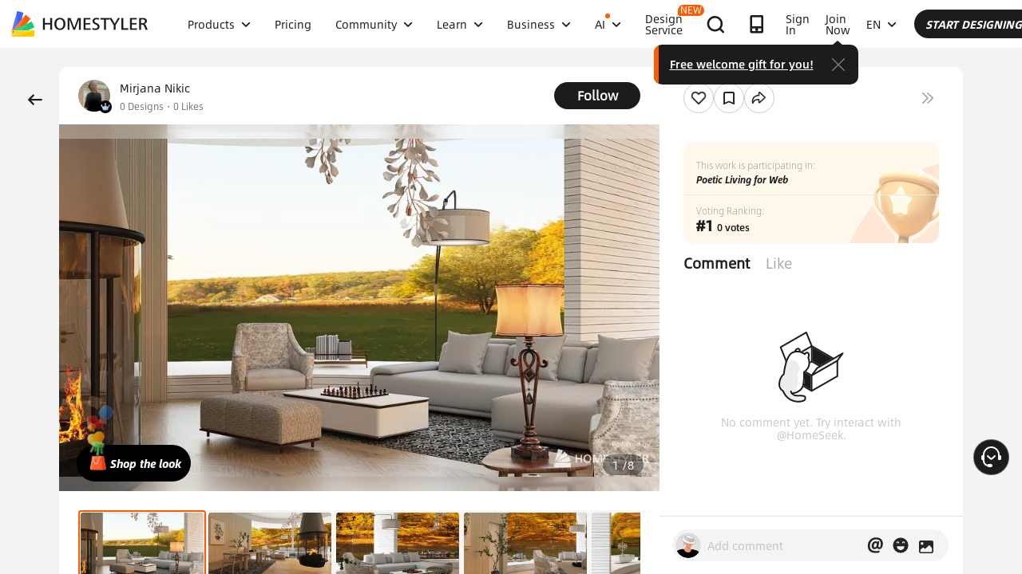

--- FILE ---
content_type: text/html; charset=utf-8
request_url: https://www.google.com/recaptcha/api2/aframe
body_size: 185
content:
<!DOCTYPE HTML><html><head><meta http-equiv="content-type" content="text/html; charset=UTF-8"></head><body><script nonce="SXCmuk-tAikJV2x4V9H_UA">/** Anti-fraud and anti-abuse applications only. See google.com/recaptcha */ try{var clients={'sodar':'https://pagead2.googlesyndication.com/pagead/sodar?'};window.addEventListener("message",function(a){try{if(a.source===window.parent){var b=JSON.parse(a.data);var c=clients[b['id']];if(c){var d=document.createElement('img');d.src=c+b['params']+'&rc='+(localStorage.getItem("rc::a")?sessionStorage.getItem("rc::b"):"");window.document.body.appendChild(d);sessionStorage.setItem("rc::e",parseInt(sessionStorage.getItem("rc::e")||0)+1);localStorage.setItem("rc::h",'1769338705454');}}}catch(b){}});window.parent.postMessage("_grecaptcha_ready", "*");}catch(b){}</script></body></html>

--- FILE ---
content_type: text/css
request_url: https://cdn-publish-filemanager.homestyler.com/prod/_homestyler/_nuxt/dist/client/vendor-react-antd.9f67af760212bb9c5692.css
body_size: 43048
content:
:root{--adm-radius-s:4px;--adm-radius-m:8px;--adm-radius-l:12px;--adm-font-size-1:9px;--adm-font-size-2:10px;--adm-font-size-3:11px;--adm-font-size-4:12px;--adm-font-size-5:13px;--adm-font-size-6:14px;--adm-font-size-7:15px;--adm-font-size-8:16px;--adm-font-size-9:17px;--adm-font-size-10:18px;--adm-color-primary:#1677ff;--adm-color-success:#00b578;--adm-color-warning:#ff8f1f;--adm-color-danger:#ff3141;--adm-color-yellow:#ff9f18;--adm-color-orange:#ff6430;--adm-color-wathet:#e7f1ff;--adm-color-text:#333;--adm-color-text-secondary:#666;--adm-color-weak:#999;--adm-color-light:#ccc;--adm-color-border:#eee;--adm-color-background:#fff;--adm-color-highlight:var(--adm-color-danger);--adm-color-white:#fff;--adm-color-box:#f5f5f5;--adm-color-text-light-solid:var(--adm-color-white);--adm-color-text-dark-solid:#000;--adm-color-fill-content:var(--adm-color-box);--adm-font-size-main:var(--adm-font-size-5);--adm-font-family:-apple-system,blinkmacsystemfont,"Helvetica Neue",helvetica,segoe ui,arial,roboto,"PingFang SC","miui","Hiragino Sans GB","Microsoft Yahei",sans-serif;--adm-border-color:var(--adm-color-border)}html[data-prefers-color-scheme=dark]{--adm-color-primary:#3086ff;--adm-color-success:#34b368;--adm-color-warning:#ffa930;--adm-color-danger:#ff4a58;--adm-color-yellow:#ffa930;--adm-color-orange:#e65a2b;--adm-color-wathet:#0d2543;--adm-color-text:#e6e6e6;--adm-color-text-secondary:#b3b3b3;--adm-color-weak:grey;--adm-color-light:#4d4d4d;--adm-color-border:#2b2b2b;--adm-color-box:#0a0a0a;--adm-color-background:#1a1a1a;--adm-color-background-body:var(--adm-color-background);--adm-border-color:var(--adm-color-border)}:root{-webkit-tap-highlight-color:rgba(0,0,0,0)}html{background-color:var(--adm-color-background-body)}body{color:var(--adm-color-text);font-family:var(--adm-font-family);font-size:var(--adm-font-size-main)}a,button{cursor:pointer}a{color:var(--adm-color-primary);transition:opacity .2s ease-in-out}a:active{opacity:.8}.adm-plain-anchor{color:unset;transition:none}.adm-plain-anchor:active{opacity:unset}body.adm-overflow-hidden{overflow:hidden!important}div.adm-px-tester{--size:1;height:calc(var(--size)/2*2px);left:-100vw;pointer-events:none;position:fixed;top:-100vh;width:0}.adm-button,div.adm-px-tester{-webkit-user-select:none;-moz-user-select:none;user-select:none}.adm-button{--color:var(--adm-color-text-light-solid);--text-color:var(--adm-button-text-color,var(--adm-color-text));--background-color:var(--adm-button-background-color,var(--adm-color-background));--border-radius:var(--adm-button-border-radius,4px);--border-width:var(--adm-button-border-width,1px);--border-style:var(--adm-button-border-style,solid);--border-color:var(--adm-button-border-color,var(--adm-color-border));background-color:var(--background-color);border:var(--border-width) var(--border-style) var(--border-color);border-radius:var(--border-radius);box-sizing:border-box;color:var(--text-color);cursor:pointer;display:inline-block;font-size:var(--adm-font-size-9);height:auto;line-height:1.4;margin:0;padding:7px 12px;position:relative;text-align:center;transition:opacity .15s ease}.adm-button:focus{outline:none}.adm-button:before{background-color:var(--adm-color-text-dark-solid);border:var(--border-width) var(--border-style) var(--adm-color-text-dark-solid);border-radius:var(--border-radius);box-sizing:content-box;content:" ";height:100%;left:0;opacity:0;position:absolute;top:0;transform:translate(calc(var(--border-width)*-1),calc(var(--border-width)*-1));width:100%}.adm-button:active:before{opacity:.08}.adm-button-default.adm-button-fill-outline{--background-color:transparent;--border-color:var(--adm-color-text)}.adm-button-default.adm-button-fill-none{--background-color:transparent;--border-width:0px}.adm-button:not(.adm-button-default){--text-color:var(--adm-color-text-light-solid);--background-color:var(--color);--border-color:var(--color)}.adm-button:not(.adm-button-default).adm-button-fill-outline{--text-color:var(--color);--background-color:transparent}.adm-button:not(.adm-button-default).adm-button-fill-none{--text-color:var(--color);--background-color:transparent;--border-width:0px}.adm-button-primary{--color:var(--adm-color-primary)}.adm-button-success{--color:var(--adm-color-success)}.adm-button-danger{--color:var(--adm-color-danger)}.adm-button-warning{--color:var(--adm-color-warning)}.adm-button-block{display:block;width:100%}.adm-button-disabled{cursor:not-allowed;opacity:.4}.adm-button-disabled:active:before{display:none}.adm-button.adm-button-mini{font-size:var(--adm-font-size-main);padding-bottom:3px;padding-top:3px}.adm-button.adm-button-mini.adm-button-shape-rounded{padding-left:9px;padding-right:9px}.adm-button.adm-button-small{font-size:var(--adm-font-size-7);padding-bottom:3px;padding-top:3px}.adm-button.adm-button-large{font-size:var(--adm-font-size-10);padding-bottom:11px;padding-top:11px}.adm-button.adm-button-shape-rounded{--border-radius:1000px}.adm-button.adm-button-shape-rectangular{--border-radius:0}.adm-button-loading{vertical-align:bottom}.adm-button-loading-wrapper{align-items:center;display:flex;height:1.4em;justify-content:center}.adm-button-loading-wrapper>.adm-loading{opacity:.6}.adm-dot-loading{display:inline-block}.adm-cascader{display:flex;flex-direction:column;overflow:hidden;position:relative;width:100%}.adm-cascader-header{align-items:center;display:flex;flex:none;justify-content:space-between;padding:6px 8px}.adm-cascader-header-button{display:inline-block;font-size:var(--adm-font-size-7);padding:4px}.adm-cascader-header-title{color:var(--adm-color-text);flex:1;font-size:var(--adm-font-size-7);padding:4px;text-align:center}.adm-cascader-body{flex:auto;height:100%;width:100%}.adm-cascader-body>.adm-cascader-view{--height:310px}.adm-cascader-view{--height:auto}.adm-cascader-view-tabs.adm-tabs{--title-font-size:var(--adm-font-size-6);--content-padding:none}.adm-cascader-view-header-title{max-width:84px;overflow:hidden;text-overflow:ellipsis;white-space:nowrap}.adm-cascader-view-content{height:var(--height);overflow-y:auto}.adm-cascader-view-content>.adm-check-list{--border-inner:none;--border-bottom:none;--border-top:none}.adm-cascader-view-item{font-size:var(--adm-font-size-6)}.adm-cascader-view-item-active{color:var(--adm-color-primary)}.adm-cascader-view .adm-list-inner{margin-bottom:0}.adm-cascader-view-skeleton{padding:16px 12px}.adm-cascader-view-skeleton .adm-skeleton{--height:18px;--width:80%;--border-radius:2px;margin-bottom:16px}.adm-cascader-view-skeleton .adm-skeleton.adm-cascader-view-skeleton-line-3{--width:90%}.adm-cascader-view-skeleton .adm-skeleton.adm-cascader-view-skeleton-line-4{--width:60%}.adm-tabs{--title-font-size:var(--adm-font-size-9);--content-padding:12px;--active-line-height:2px;--active-line-border-radius:var(--active-line-height);--active-line-color:var(--adm-color-primary);--active-title-color:var(--adm-color-primary);min-width:0;position:relative}.adm-tabs-header{border-bottom:1px solid var(--adm-color-border);position:relative}.adm-tabs-tab-list{align-items:center;display:flex;flex-wrap:nowrap;justify-content:flex-start;overflow-x:scroll;position:relative;scrollbar-width:none}.adm-tabs-tab-list::-webkit-scrollbar{display:none}.adm-tabs-tab-wrapper{padding:0 12px}.adm-tabs-tab-wrapper-stretch{flex:auto}.adm-tabs-tab{cursor:pointer;font-size:var(--title-font-size);margin:0 auto;padding:8px 0 10px;position:relative;white-space:nowrap;width:-moz-min-content;width:min-content}.adm-tabs-tab-active{color:var(--active-title-color)}.adm-tabs-tab-disabled{cursor:not-allowed;opacity:.5}.adm-tabs-tab-line{background:var(--active-line-color);border-radius:var(--active-line-border-radius);bottom:0;height:var(--active-line-height);position:absolute}.adm-tabs-content{padding:var(--content-padding)}.adm-tabs-header-mask{bottom:0;height:100%;pointer-events:none;position:absolute;top:0;width:30px;z-index:1}.adm-tabs-header-mask-left{background:linear-gradient(90deg,var(--adm-color-background),hsla(0,0%,100%,0));left:0}.adm-tabs-header-mask-right{background:linear-gradient(270deg,var(--adm-color-background),hsla(0,0%,100%,0));right:0}.adm-skeleton{--width:100%;--height:0;--border-radius:0;background-color:hsla(0,0%,75%,.2);border-radius:var(--border-radius);display:block;height:var(--height);width:var(--width)}.adm-skeleton.adm-skeleton-animated{animation:adm-skeleton-loading 1.4s ease infinite;background:linear-gradient(90deg,hsla(0,0%,75%,.2) 25%,hsla(0,0%,51%,.24) 37%,hsla(0,0%,75%,.2) 63%);background-size:400% 100%}.adm-skeleton.adm-skeleton-title{--width:45%;--height:32px;--border-radius:2px;margin-bottom:16px;margin-top:16px}.adm-skeleton.adm-skeleton-paragraph-line{--height:18px;--border-radius:2px;margin-bottom:12px;margin-top:12px}.adm-skeleton.adm-skeleton-paragraph-line:last-child{--width:65%}@keyframes adm-skeleton-loading{0%{background-position:100% 50%}to{background-position:0 50%}}.adm-check-list-item-extra{color:var(--adm-color-primary);font-size:var(--adm-font-size-10);line-height:1}.adm-check-list-item-readonly{cursor:unset}.adm-list{--header-font-size:var(--adm-font-size-7);--prefix-width:"auto";--prefix-padding-right:12px;--align-items:center;--active-background-color:var(--adm-color-border);--border-inner:solid 1px var(--adm-color-border);--border-top:solid 1px var(--adm-color-border);--border-bottom:solid 1px var(--adm-color-border);--padding-left:12px;--padding-right:12px;--font-size:var(--adm-font-size-9);--extra-max-width:70%}.adm-list-header{color:var(--adm-color-weak);font-size:var(--header-font-size);padding:8px var(--padding-right) 8px var(--padding-left)}.adm-list-body{background-color:var(--adm-color-background);font-size:var(--font-size);overflow:hidden}.adm-list-body-inner{margin-top:-1px}.adm-list-default .adm-list-body{border-bottom:var(--border-bottom);border-top:var(--border-top)}.adm-list-card{margin:12px}.adm-list-card .adm-list-body{border-radius:8px}.adm-list-card .adm-list-header{padding-left:0}.adm-list-item{background-color:var(--adm-color-background);display:block;line-height:1.5;padding-left:var(--padding-left);position:relative}.adm-list-item-description,.adm-list-item-title{color:var(--adm-color-weak);font-size:var(--adm-font-size-main)}.adm-list-item-content{align-items:var(--align-items);border-top:var(--border-inner);display:flex;justify-content:flex-start;padding-right:var(--padding-right)}.adm-list-item-content-prefix{flex:none;padding-right:var(--prefix-padding-right);width:var(--prefix-width)}.adm-list-item-content-main{flex:auto;padding:12px 0}.adm-list-item-content-extra{color:var(--adm-color-weak);flex:none;font-size:var(--adm-font-size-7);max-width:var(--extra-max-width);padding-left:12px}.adm-list-item-content-arrow{align-items:center;color:var(--adm-color-light);display:flex;flex:none;font-size:19px;margin-left:4px}.adm-list-item-disabled{cursor:not-allowed}.adm-list-item-disabled.adm-list-item-disabled>.adm-list-item-content>*{opacity:.4;pointer-events:none}a.adm-list-item:active:not(.adm-list-item-disabled){background-color:var(--active-background-color)}a.adm-list-item:active:not(.adm-list-item-disabled):after{border-bottom:var(--border-inner);bottom:-1px;content:" ";display:block;left:0;position:absolute;width:100%}.adm-popup{--z-index:var(--adm-popup-z-index,1000);position:fixed;z-index:var(--z-index)}.adm-popup-body{background-color:var(--adm-color-background);position:fixed;z-index:calc(var(--z-index) + 10)}.adm-popup-body .adm-popup-close-icon{position:absolute;z-index:100}.adm-popup-body-position-bottom{bottom:0;left:0;width:100%}.adm-popup-body-position-bottom .adm-popup-close-icon{right:8px;top:8px}.adm-popup-body-position-top{left:0;top:0;width:100%}.adm-popup-body-position-top .adm-popup-close-icon{bottom:8px;right:8px}.adm-popup-body-position-left{height:100%;left:0;top:0}.adm-popup-body-position-left .adm-popup-close-icon{right:8px;top:8px}.adm-popup-body-position-right{height:100%;right:0;top:0}.adm-popup-body-position-right .adm-popup-close-icon{left:8px;top:8px}.adm-popup-close-icon{color:var(--adm-color-weak);cursor:pointer;font-size:18px;line-height:1;padding:4px}.adm-mask{--z-index:var(--adm-mask-z-index,1000);display:block;position:fixed;z-index:var(--z-index)}.adm-mask,.adm-mask-aria-button{height:100%;left:0;top:0;width:100%}.adm-mask-aria-button{pointer-events:none;position:absolute;z-index:0}.adm-mask-content{z-index:1}.adm-dialog{--z-index:var(--adm-dialog-z-index,1000);---z-index:var(--z-index)}.adm-dialog .adm-center-popup{--z-index:var(---z-index)}.adm-dialog-body{display:flex;flex-direction:column;font-size:var(--adm-font-size-6);max-height:70vh;overflow:hidden;width:100%}.adm-dialog-body>*{flex:none}.adm-dialog-body>.adm-dialog-content{flex:auto}.adm-dialog-body:not(.adm-dialog-with-image){padding-top:20px}.adm-dialog-image-container{margin-bottom:12px;max-height:40vh}.adm-dialog-header,.adm-dialog-title{margin-bottom:8px;padding:0 12px}.adm-dialog-title{font-size:var(--adm-font-size-10);font-weight:700;line-height:25px;text-align:center}.adm-dialog-content{color:var(--adm-color-text);font-size:var(--adm-font-size-7);line-height:1.4;max-height:70vh;overflow-x:hidden;overflow-y:auto;padding:0 12px 20px}.adm-dialog-content-empty{height:12px;padding:0}.adm-dialog-footer{-webkit-user-select:none;-moz-user-select:none;user-select:none}.adm-dialog-footer .adm-dialog-action-row{align-items:stretch;border-top:.5px solid var(--adm-color-border);display:flex}.adm-dialog-footer .adm-dialog-action-row>*{flex:1}.adm-dialog-footer .adm-dialog-action-row>.adm-dialog-button{border-radius:0;border-right:.5px solid var(--adm-color-border);font-size:var(--adm-font-size-10);line-height:25px;padding:10px}.adm-dialog-footer .adm-dialog-action-row>.adm-dialog-button-bold{font-weight:700}.adm-dialog-footer .adm-dialog-action-row>.adm-dialog-button:last-child{border-right:none}.adm-dialog-image-container{overflow-y:auto}.adm-image{--width:var(--adm-image-width,auto);--height:var(--adm-image-height,auto);display:block;height:var(--height);overflow:hidden;width:var(--width)}.adm-image-img{height:100%;width:100%}.adm-image-tip{background-color:var(--adm-color-fill-content);height:100%;min-height:24px;min-width:24px;position:relative}.adm-image-tip>svg{color:var(--adm-color-weak);height:24px;left:50%;position:absolute;top:50%;transform:translate(-50%,-50%);width:24px}.adm-auto-center{display:flex;justify-content:center}.adm-auto-center-content{flex:0 1 auto}.adm-center-popup{--background-color:var(--adm-center-popup-background-color,var(--adm-color-background));--border-radius:var(--adm-center-popup-border-radius,8px);--max-width:var(--adm-center-popup-max-width,75vw);--min-width:var(--adm-center-popup-min-width,280px);--z-index:var(--adm-center-popup-z-index,1000);position:fixed;z-index:var(--z-index)}.adm-center-popup .adm-center-popup-mask{z-index:0}.adm-center-popup-wrap{left:50%;max-width:var(--max-width);min-width:var(--min-width);position:fixed;top:50%;transform:translate(-50%,-50%);width:auto;z-index:1}.adm-center-popup-body{background-color:var(--background-color);border-radius:var(--border-radius)}.adm-center-popup-close{color:var(--adm-color-weak);cursor:pointer;font-size:18px;padding:4px;position:absolute;right:8px;top:8px;z-index:100}.adm-image-viewer-content{height:100vh;touch-action:none;-webkit-user-select:none;-moz-user-select:none;user-select:none;width:100vw}.adm-image-viewer-footer{bottom:0;position:absolute;width:100%;z-index:1}.adm-image-viewer-slides{cursor:grab;height:100%;position:relative;touch-action:none;z-index:1}.adm-image-viewer-slides-inner{height:100%;white-space:nowrap}.adm-image-viewer-slides-inner>*{margin-right:16px}.adm-image-viewer-slide{display:inline-block;height:100%;position:relative;width:100%}.adm-image-viewer-control{cursor:grab;height:100%;left:0;position:absolute;top:0;touch-action:none;width:100%;z-index:1}.adm-image-viewer-image-wrapper{align-items:center;display:flex;height:100%;justify-content:center;width:100%}.adm-image-viewer-image-wrapper img{display:block;max-height:100%;max-width:100%}.adm-image-viewer-indicator{color:var(--adm-color-border);font-size:var(--adm-font-size-6);left:50%;position:absolute;top:12px;transform:translateX(-50%);z-index:2}.adm-safe-area{--multiple:var(--adm-safe-area-multiple,1);display:block;width:100%}.adm-safe-area-position-top{padding-top:calc(env(safe-area-inset-top)*var(--multiple))}.adm-safe-area-position-bottom{padding-bottom:calc(env(safe-area-inset-bottom)*var(--multiple))}.adm-infinite-scroll{align-items:center;color:var(--adm-color-weak);display:flex;font-size:var(--adm-font-size-main);justify-content:center;padding:18px}.adm-infinite-scroll-failed-text{display:inline-block;margin-right:8px}[class*=ant-]::-ms-clear,[class*=ant-] input::-ms-clear,[class*=ant-] input::-ms-reveal,[class^=ant-]::-ms-clear,[class^=ant-] input::-ms-clear,[class^=ant-] input::-ms-reveal{display:none}body,html{height:100%;width:100%}input::-ms-clear,input::-ms-reveal{display:none}*,:after,:before{box-sizing:border-box}html{-webkit-text-size-adjust:100%;-ms-text-size-adjust:100%;-ms-overflow-style:scrollbar;-webkit-tap-highlight-color:rgba(0,0,0,0);font-family:sans-serif;line-height:1.15}@-ms-viewport{width:device-width}body{font-feature-settings:"tnum";background-color:#fff;color:rgba(0,0,0,.85);font-family:-apple-system,BlinkMacSystemFont,Segoe UI,Roboto,Helvetica Neue,Arial,Noto Sans,sans-serif,Apple Color Emoji,Segoe UI Emoji,Segoe UI Symbol,Noto Color Emoji;font-size:14px;font-variant:tabular-nums;line-height:1.5715;margin:0}[tabindex="-1"]:focus{outline:none!important}hr{box-sizing:content-box;height:0;overflow:visible}h1,h2,h3,h4,h5,h6{color:rgba(0,0,0,.85);font-weight:500;margin-bottom:.5em;margin-top:0}p{margin-bottom:1em;margin-top:0}abbr[data-original-title],abbr[title]{border-bottom:0;cursor:help;text-decoration:underline;-webkit-text-decoration:underline dotted;text-decoration:underline dotted}address{font-style:normal;line-height:inherit;margin-bottom:1em}input[type=number],input[type=password],input[type=text],textarea{-webkit-appearance:none}dl,ol,ul{margin-bottom:1em;margin-top:0}ol ol,ol ul,ul ol,ul ul{margin-bottom:0}dt{font-weight:500}dd{margin-bottom:.5em;margin-left:0}blockquote{margin:0 0 1em}dfn{font-style:italic}b,strong{font-weight:bolder}small{font-size:80%}sub,sup{font-size:75%;line-height:0;position:relative;vertical-align:baseline}sub{bottom:-.25em}sup{top:-.5em}a{-webkit-text-decoration-skip:objects;background-color:transparent;color:#1890ff;cursor:pointer;outline:none;text-decoration:none;transition:color .3s}a:hover{color:#40a9ff}a:active{color:#096dd9}a:active,a:focus,a:hover{outline:0;text-decoration:none}a[disabled]{color:rgba(0,0,0,.25);cursor:not-allowed}code,kbd,pre,samp{font-family:SFMono-Regular,Consolas,Liberation Mono,Menlo,Courier,monospace;font-size:1em}pre{margin-bottom:1em;margin-top:0;overflow:auto}figure{margin:0 0 1em}img{border-style:none;vertical-align:middle}[role=button],a,area,button,input:not([type=range]),label,select,summary,textarea{touch-action:manipulation}table{border-collapse:collapse}caption{caption-side:bottom;color:rgba(0,0,0,.45);padding-bottom:.3em;padding-top:.75em;text-align:left}button,input,optgroup,select,textarea{color:inherit;font-family:inherit;font-size:inherit;line-height:inherit;margin:0}button,input{overflow:visible}button,select{text-transform:none}[type=reset],[type=submit],button,html [type=button]{-webkit-appearance:button}[type=button]::-moz-focus-inner,[type=reset]::-moz-focus-inner,[type=submit]::-moz-focus-inner,button::-moz-focus-inner{border-style:none;padding:0}input[type=checkbox],input[type=radio]{box-sizing:border-box;padding:0}input[type=date],input[type=datetime-local],input[type=month],input[type=time]{-webkit-appearance:listbox}textarea{overflow:auto;resize:vertical}fieldset{border:0;margin:0;min-width:0;padding:0}legend{color:inherit;display:block;font-size:1.5em;line-height:inherit;margin-bottom:.5em;max-width:100%;padding:0;white-space:normal;width:100%}progress{vertical-align:baseline}[type=number]::-webkit-inner-spin-button,[type=number]::-webkit-outer-spin-button{height:auto}[type=search]{-webkit-appearance:none;outline-offset:-2px}[type=search]::-webkit-search-cancel-button,[type=search]::-webkit-search-decoration{-webkit-appearance:none}::-webkit-file-upload-button{-webkit-appearance:button;font:inherit}output{display:inline-block}summary{display:list-item}template{display:none}[hidden]{display:none!important}mark{background-color:#feffe6;padding:.2em}::-moz-selection{background:#1890ff;color:#fff}::selection{background:#1890ff;color:#fff}.clearfix:after,.clearfix:before{content:"";display:table}.clearfix:after{clear:both}.anticon{-webkit-font-smoothing:antialiased;-moz-osx-font-smoothing:grayscale;align-items:center;color:inherit;display:inline-flex;font-style:normal;line-height:0;text-align:center;text-rendering:optimizelegibility;text-transform:none;vertical-align:-.125em}.anticon>*{line-height:1}.anticon svg{display:inline-block}.anticon:before{display:none}.anticon .anticon-icon{display:block}.anticon>.anticon{line-height:0;vertical-align:0}.anticon[tabindex]{cursor:pointer}.anticon-spin,.anticon-spin:before{animation:loadingCircle 1s linear infinite;display:inline-block}.ant-fade-appear,.ant-fade-enter,.ant-fade-leave{animation-duration:.2s;animation-fill-mode:both;animation-play-state:paused}.ant-fade-appear.ant-fade-appear-active,.ant-fade-enter.ant-fade-enter-active{animation-name:antFadeIn;animation-play-state:running}.ant-fade-leave.ant-fade-leave-active{animation-name:antFadeOut;animation-play-state:running;pointer-events:none}.ant-fade-appear,.ant-fade-enter{animation-timing-function:linear;opacity:0}.ant-fade-leave{animation-timing-function:linear}@keyframes antFadeIn{0%{opacity:0}to{opacity:1}}@keyframes antFadeOut{0%{opacity:1}to{opacity:0}}.ant-move-up-appear,.ant-move-up-enter,.ant-move-up-leave{animation-duration:.2s;animation-fill-mode:both;animation-play-state:paused}.ant-move-up-appear.ant-move-up-appear-active,.ant-move-up-enter.ant-move-up-enter-active{animation-name:antMoveUpIn;animation-play-state:running}.ant-move-up-leave.ant-move-up-leave-active{animation-name:antMoveUpOut;animation-play-state:running;pointer-events:none}.ant-move-up-appear,.ant-move-up-enter{animation-timing-function:cubic-bezier(.08,.82,.17,1);opacity:0}.ant-move-up-leave{animation-timing-function:cubic-bezier(.6,.04,.98,.34)}.ant-move-down-appear,.ant-move-down-enter,.ant-move-down-leave{animation-duration:.2s;animation-fill-mode:both;animation-play-state:paused}.ant-move-down-appear.ant-move-down-appear-active,.ant-move-down-enter.ant-move-down-enter-active{animation-name:antMoveDownIn;animation-play-state:running}.ant-move-down-leave.ant-move-down-leave-active{animation-name:antMoveDownOut;animation-play-state:running;pointer-events:none}.ant-move-down-appear,.ant-move-down-enter{animation-timing-function:cubic-bezier(.08,.82,.17,1);opacity:0}.ant-move-down-leave{animation-timing-function:cubic-bezier(.6,.04,.98,.34)}.ant-move-left-appear,.ant-move-left-enter,.ant-move-left-leave{animation-duration:.2s;animation-fill-mode:both;animation-play-state:paused}.ant-move-left-appear.ant-move-left-appear-active,.ant-move-left-enter.ant-move-left-enter-active{animation-name:antMoveLeftIn;animation-play-state:running}.ant-move-left-leave.ant-move-left-leave-active{animation-name:antMoveLeftOut;animation-play-state:running;pointer-events:none}.ant-move-left-appear,.ant-move-left-enter{animation-timing-function:cubic-bezier(.08,.82,.17,1);opacity:0}.ant-move-left-leave{animation-timing-function:cubic-bezier(.6,.04,.98,.34)}.ant-move-right-appear,.ant-move-right-enter,.ant-move-right-leave{animation-duration:.2s;animation-fill-mode:both;animation-play-state:paused}.ant-move-right-appear.ant-move-right-appear-active,.ant-move-right-enter.ant-move-right-enter-active{animation-name:antMoveRightIn;animation-play-state:running}.ant-move-right-leave.ant-move-right-leave-active{animation-name:antMoveRightOut;animation-play-state:running;pointer-events:none}.ant-move-right-appear,.ant-move-right-enter{animation-timing-function:cubic-bezier(.08,.82,.17,1);opacity:0}.ant-move-right-leave{animation-timing-function:cubic-bezier(.6,.04,.98,.34)}@keyframes antMoveDownIn{0%{opacity:0;transform:translateY(100%);transform-origin:0 0}to{opacity:1;transform:translateY(0);transform-origin:0 0}}@keyframes antMoveDownOut{0%{opacity:1;transform:translateY(0);transform-origin:0 0}to{opacity:0;transform:translateY(100%);transform-origin:0 0}}@keyframes antMoveLeftIn{0%{opacity:0;transform:translateX(-100%);transform-origin:0 0}to{opacity:1;transform:translateX(0);transform-origin:0 0}}@keyframes antMoveLeftOut{0%{opacity:1;transform:translateX(0);transform-origin:0 0}to{opacity:0;transform:translateX(-100%);transform-origin:0 0}}@keyframes antMoveRightIn{0%{opacity:0;transform:translateX(100%);transform-origin:0 0}to{opacity:1;transform:translateX(0);transform-origin:0 0}}@keyframes antMoveRightOut{0%{opacity:1;transform:translateX(0);transform-origin:0 0}to{opacity:0;transform:translateX(100%);transform-origin:0 0}}@keyframes antMoveUpIn{0%{opacity:0;transform:translateY(-100%);transform-origin:0 0}to{opacity:1;transform:translateY(0);transform-origin:0 0}}@keyframes antMoveUpOut{0%{opacity:1;transform:translateY(0);transform-origin:0 0}to{opacity:0;transform:translateY(-100%);transform-origin:0 0}}@keyframes loadingCircle{to{transform:rotate(1turn)}}[ant-click-animating-without-extra-node=true],[ant-click-animating=true]{position:relative}html{--antd-wave-shadow-color:#1890ff;--scroll-bar:0}.ant-click-animating-node,[ant-click-animating-without-extra-node=true]:after{animation:fadeEffect 2s cubic-bezier(.08,.82,.17,1),waveEffect .4s cubic-bezier(.08,.82,.17,1);animation-fill-mode:forwards;border-radius:inherit;bottom:0;box-shadow:0 0 0 0 #1890ff;box-shadow:0 0 0 0 var(--antd-wave-shadow-color);content:"";display:block;left:0;opacity:.2;pointer-events:none;position:absolute;right:0;top:0}@keyframes waveEffect{to{box-shadow:0 0 0 #1890ff;box-shadow:0 0 0 6px var(--antd-wave-shadow-color)}}@keyframes fadeEffect{to{opacity:0}}.ant-slide-up-appear,.ant-slide-up-enter,.ant-slide-up-leave{animation-duration:.2s;animation-fill-mode:both;animation-play-state:paused}.ant-slide-up-appear.ant-slide-up-appear-active,.ant-slide-up-enter.ant-slide-up-enter-active{animation-name:antSlideUpIn;animation-play-state:running}.ant-slide-up-leave.ant-slide-up-leave-active{animation-name:antSlideUpOut;animation-play-state:running;pointer-events:none}.ant-slide-up-appear,.ant-slide-up-enter{animation-timing-function:cubic-bezier(.23,1,.32,1);opacity:0;transform:scale(0);transform-origin:0 0}.ant-slide-up-leave{animation-timing-function:cubic-bezier(.755,.05,.855,.06)}.ant-slide-down-appear,.ant-slide-down-enter,.ant-slide-down-leave{animation-duration:.2s;animation-fill-mode:both;animation-play-state:paused}.ant-slide-down-appear.ant-slide-down-appear-active,.ant-slide-down-enter.ant-slide-down-enter-active{animation-name:antSlideDownIn;animation-play-state:running}.ant-slide-down-leave.ant-slide-down-leave-active{animation-name:antSlideDownOut;animation-play-state:running;pointer-events:none}.ant-slide-down-appear,.ant-slide-down-enter{animation-timing-function:cubic-bezier(.23,1,.32,1);opacity:0;transform:scale(0);transform-origin:0 0}.ant-slide-down-leave{animation-timing-function:cubic-bezier(.755,.05,.855,.06)}.ant-slide-left-appear,.ant-slide-left-enter,.ant-slide-left-leave{animation-duration:.2s;animation-fill-mode:both;animation-play-state:paused}.ant-slide-left-appear.ant-slide-left-appear-active,.ant-slide-left-enter.ant-slide-left-enter-active{animation-name:antSlideLeftIn;animation-play-state:running}.ant-slide-left-leave.ant-slide-left-leave-active{animation-name:antSlideLeftOut;animation-play-state:running;pointer-events:none}.ant-slide-left-appear,.ant-slide-left-enter{animation-timing-function:cubic-bezier(.23,1,.32,1);opacity:0;transform:scale(0);transform-origin:0 0}.ant-slide-left-leave{animation-timing-function:cubic-bezier(.755,.05,.855,.06)}.ant-slide-right-appear,.ant-slide-right-enter,.ant-slide-right-leave{animation-duration:.2s;animation-fill-mode:both;animation-play-state:paused}.ant-slide-right-appear.ant-slide-right-appear-active,.ant-slide-right-enter.ant-slide-right-enter-active{animation-name:antSlideRightIn;animation-play-state:running}.ant-slide-right-leave.ant-slide-right-leave-active{animation-name:antSlideRightOut;animation-play-state:running;pointer-events:none}.ant-slide-right-appear,.ant-slide-right-enter{animation-timing-function:cubic-bezier(.23,1,.32,1);opacity:0;transform:scale(0);transform-origin:0 0}.ant-slide-right-leave{animation-timing-function:cubic-bezier(.755,.05,.855,.06)}@keyframes antSlideUpIn{0%{opacity:0;transform:scaleY(.8);transform-origin:0 0}to{opacity:1;transform:scaleY(1);transform-origin:0 0}}@keyframes antSlideUpOut{0%{opacity:1;transform:scaleY(1);transform-origin:0 0}to{opacity:0;transform:scaleY(.8);transform-origin:0 0}}@keyframes antSlideDownIn{0%{opacity:0;transform:scaleY(.8);transform-origin:100% 100%}to{opacity:1;transform:scaleY(1);transform-origin:100% 100%}}@keyframes antSlideDownOut{0%{opacity:1;transform:scaleY(1);transform-origin:100% 100%}to{opacity:0;transform:scaleY(.8);transform-origin:100% 100%}}@keyframes antSlideLeftIn{0%{opacity:0;transform:scaleX(.8);transform-origin:0 0}to{opacity:1;transform:scaleX(1);transform-origin:0 0}}@keyframes antSlideLeftOut{0%{opacity:1;transform:scaleX(1);transform-origin:0 0}to{opacity:0;transform:scaleX(.8);transform-origin:0 0}}@keyframes antSlideRightIn{0%{opacity:0;transform:scaleX(.8);transform-origin:100% 0}to{opacity:1;transform:scaleX(1);transform-origin:100% 0}}@keyframes antSlideRightOut{0%{opacity:1;transform:scaleX(1);transform-origin:100% 0}to{opacity:0;transform:scaleX(.8);transform-origin:100% 0}}.ant-zoom-appear,.ant-zoom-enter,.ant-zoom-leave{animation-duration:.2s;animation-fill-mode:both;animation-play-state:paused}.ant-zoom-appear.ant-zoom-appear-active,.ant-zoom-enter.ant-zoom-enter-active{animation-name:antZoomIn;animation-play-state:running}.ant-zoom-leave.ant-zoom-leave-active{animation-name:antZoomOut;animation-play-state:running;pointer-events:none}.ant-zoom-appear,.ant-zoom-enter{animation-timing-function:cubic-bezier(.08,.82,.17,1);opacity:0;transform:scale(0)}.ant-zoom-appear-prepare,.ant-zoom-enter-prepare{transform:none}.ant-zoom-leave{animation-timing-function:cubic-bezier(.78,.14,.15,.86)}.ant-zoom-big-appear,.ant-zoom-big-enter,.ant-zoom-big-leave{animation-duration:.2s;animation-fill-mode:both;animation-play-state:paused}.ant-zoom-big-appear.ant-zoom-big-appear-active,.ant-zoom-big-enter.ant-zoom-big-enter-active{animation-name:antZoomBigIn;animation-play-state:running}.ant-zoom-big-leave.ant-zoom-big-leave-active{animation-name:antZoomBigOut;animation-play-state:running;pointer-events:none}.ant-zoom-big-appear,.ant-zoom-big-enter{animation-timing-function:cubic-bezier(.08,.82,.17,1);opacity:0;transform:scale(0)}.ant-zoom-big-appear-prepare,.ant-zoom-big-enter-prepare{transform:none}.ant-zoom-big-leave{animation-timing-function:cubic-bezier(.78,.14,.15,.86)}.ant-zoom-big-fast-appear,.ant-zoom-big-fast-enter,.ant-zoom-big-fast-leave{animation-duration:.1s;animation-fill-mode:both;animation-play-state:paused}.ant-zoom-big-fast-appear.ant-zoom-big-fast-appear-active,.ant-zoom-big-fast-enter.ant-zoom-big-fast-enter-active{animation-name:antZoomBigIn;animation-play-state:running}.ant-zoom-big-fast-leave.ant-zoom-big-fast-leave-active{animation-name:antZoomBigOut;animation-play-state:running;pointer-events:none}.ant-zoom-big-fast-appear,.ant-zoom-big-fast-enter{animation-timing-function:cubic-bezier(.08,.82,.17,1);opacity:0;transform:scale(0)}.ant-zoom-big-fast-appear-prepare,.ant-zoom-big-fast-enter-prepare{transform:none}.ant-zoom-big-fast-leave{animation-timing-function:cubic-bezier(.78,.14,.15,.86)}.ant-zoom-up-appear,.ant-zoom-up-enter,.ant-zoom-up-leave{animation-duration:.2s;animation-fill-mode:both;animation-play-state:paused}.ant-zoom-up-appear.ant-zoom-up-appear-active,.ant-zoom-up-enter.ant-zoom-up-enter-active{animation-name:antZoomUpIn;animation-play-state:running}.ant-zoom-up-leave.ant-zoom-up-leave-active{animation-name:antZoomUpOut;animation-play-state:running;pointer-events:none}.ant-zoom-up-appear,.ant-zoom-up-enter{animation-timing-function:cubic-bezier(.08,.82,.17,1);opacity:0;transform:scale(0)}.ant-zoom-up-appear-prepare,.ant-zoom-up-enter-prepare{transform:none}.ant-zoom-up-leave{animation-timing-function:cubic-bezier(.78,.14,.15,.86)}.ant-zoom-down-appear,.ant-zoom-down-enter,.ant-zoom-down-leave{animation-duration:.2s;animation-fill-mode:both;animation-play-state:paused}.ant-zoom-down-appear.ant-zoom-down-appear-active,.ant-zoom-down-enter.ant-zoom-down-enter-active{animation-name:antZoomDownIn;animation-play-state:running}.ant-zoom-down-leave.ant-zoom-down-leave-active{animation-name:antZoomDownOut;animation-play-state:running;pointer-events:none}.ant-zoom-down-appear,.ant-zoom-down-enter{animation-timing-function:cubic-bezier(.08,.82,.17,1);opacity:0;transform:scale(0)}.ant-zoom-down-appear-prepare,.ant-zoom-down-enter-prepare{transform:none}.ant-zoom-down-leave{animation-timing-function:cubic-bezier(.78,.14,.15,.86)}.ant-zoom-left-appear,.ant-zoom-left-enter,.ant-zoom-left-leave{animation-duration:.2s;animation-fill-mode:both;animation-play-state:paused}.ant-zoom-left-appear.ant-zoom-left-appear-active,.ant-zoom-left-enter.ant-zoom-left-enter-active{animation-name:antZoomLeftIn;animation-play-state:running}.ant-zoom-left-leave.ant-zoom-left-leave-active{animation-name:antZoomLeftOut;animation-play-state:running;pointer-events:none}.ant-zoom-left-appear,.ant-zoom-left-enter{animation-timing-function:cubic-bezier(.08,.82,.17,1);opacity:0;transform:scale(0)}.ant-zoom-left-appear-prepare,.ant-zoom-left-enter-prepare{transform:none}.ant-zoom-left-leave{animation-timing-function:cubic-bezier(.78,.14,.15,.86)}.ant-zoom-right-appear,.ant-zoom-right-enter,.ant-zoom-right-leave{animation-duration:.2s;animation-fill-mode:both;animation-play-state:paused}.ant-zoom-right-appear.ant-zoom-right-appear-active,.ant-zoom-right-enter.ant-zoom-right-enter-active{animation-name:antZoomRightIn;animation-play-state:running}.ant-zoom-right-leave.ant-zoom-right-leave-active{animation-name:antZoomRightOut;animation-play-state:running;pointer-events:none}.ant-zoom-right-appear,.ant-zoom-right-enter{animation-timing-function:cubic-bezier(.08,.82,.17,1);opacity:0;transform:scale(0)}.ant-zoom-right-appear-prepare,.ant-zoom-right-enter-prepare{transform:none}.ant-zoom-right-leave{animation-timing-function:cubic-bezier(.78,.14,.15,.86)}@keyframes antZoomIn{0%{opacity:0;transform:scale(.2)}to{opacity:1;transform:scale(1)}}@keyframes antZoomOut{0%{transform:scale(1)}to{opacity:0;transform:scale(.2)}}@keyframes antZoomBigIn{0%{opacity:0;transform:scale(.8)}to{opacity:1;transform:scale(1)}}@keyframes antZoomBigOut{0%{transform:scale(1)}to{opacity:0;transform:scale(.8)}}@keyframes antZoomUpIn{0%{opacity:0;transform:scale(.8);transform-origin:50% 0}to{transform:scale(1);transform-origin:50% 0}}@keyframes antZoomUpOut{0%{transform:scale(1);transform-origin:50% 0}to{opacity:0;transform:scale(.8);transform-origin:50% 0}}@keyframes antZoomLeftIn{0%{opacity:0;transform:scale(.8);transform-origin:0 50%}to{transform:scale(1);transform-origin:0 50%}}@keyframes antZoomLeftOut{0%{transform:scale(1);transform-origin:0 50%}to{opacity:0;transform:scale(.8);transform-origin:0 50%}}@keyframes antZoomRightIn{0%{opacity:0;transform:scale(.8);transform-origin:100% 50%}to{transform:scale(1);transform-origin:100% 50%}}@keyframes antZoomRightOut{0%{transform:scale(1);transform-origin:100% 50%}to{opacity:0;transform:scale(.8);transform-origin:100% 50%}}@keyframes antZoomDownIn{0%{opacity:0;transform:scale(.8);transform-origin:50% 100%}to{transform:scale(1);transform-origin:50% 100%}}@keyframes antZoomDownOut{0%{transform:scale(1);transform-origin:50% 100%}to{opacity:0;transform:scale(.8);transform-origin:50% 100%}}.ant-motion-collapse-legacy{overflow:hidden}.ant-motion-collapse,.ant-motion-collapse-legacy-active{transition:height .2s cubic-bezier(.645,.045,.355,1),opacity .2s cubic-bezier(.645,.045,.355,1)!important}.ant-motion-collapse{overflow:hidden}.absCenter,.ant-popover{left:0;position:absolute;top:0}.ant-popover{font-feature-settings:"tnum";box-sizing:border-box;color:rgba(0,0,0,.85);cursor:auto;font-size:14px;font-variant:tabular-nums;font-weight:400;line-height:1.5715;list-style:none;margin:0;max-width:100vw;padding:0;text-align:left;-webkit-user-select:text;-moz-user-select:text;-ms-user-select:text;user-select:text;white-space:normal;z-index:1030}.ant-popover-content{position:relative}.ant-popover:after{background:hsla(0,0%,100%,.01);content:"";position:absolute}.ant-popover-hidden{display:none}.ant-popover-placement-top,.ant-popover-placement-topLeft,.ant-popover-placement-topRight{padding-bottom:15.3137085px}.ant-popover-placement-right,.ant-popover-placement-rightBottom,.ant-popover-placement-rightTop{padding-left:15.3137085px}.ant-popover-placement-bottom,.ant-popover-placement-bottomLeft,.ant-popover-placement-bottomRight{padding-top:15.3137085px}.ant-popover-placement-left,.ant-popover-placement-leftBottom,.ant-popover-placement-leftTop{padding-right:15.3137085px}.ant-popover-inner{background-clip:padding-box;background-color:#fff;border-radius:2px;box-shadow:0 3px 6px -4px rgba(0,0,0,.12),0 6px 16px 0 rgba(0,0,0,.08),0 9px 28px 8px rgba(0,0,0,.05)}@media (-ms-high-contrast:none),screen and (-ms-high-contrast:active){.ant-popover-inner{box-shadow:0 3px 6px -4px rgba(0,0,0,.12),0 6px 16px 0 rgba(0,0,0,.08),0 9px 28px 8px rgba(0,0,0,.05)}}.ant-popover-title{border-bottom:1px solid #f0f0f0;color:rgba(0,0,0,.85);font-weight:500;margin:0;min-height:32px;min-width:177px;padding:5px 16px 4px}.ant-popover-inner-content{color:rgba(0,0,0,.85);max-width:100%;padding:12px 16px;width:-moz-max-content;width:max-content}.ant-popover-message{color:rgba(0,0,0,.85);display:flex;font-size:14px;padding:4px 0 12px}.ant-popover-message-icon{color:#faad14;display:inline-block;font-size:14px;margin-right:8px}.ant-popover-buttons{margin-bottom:4px;text-align:right}.ant-popover-buttons button:not(:first-child){margin-left:8px}.ant-popover-arrow{background:transparent;display:block;height:22px;overflow:hidden;pointer-events:none;position:absolute;width:22px}.ant-popover-arrow-content{--antd-arrow-background-color:#fff;border-radius:0 0 2px;bottom:0;content:"";display:block;height:11.3137085px;left:0;margin:auto;pointer-events:auto;pointer-events:none;position:absolute;right:0;top:0;width:11.3137085px}.ant-popover-arrow-content:before{background:var(--antd-arrow-background-color);background-position:-10px -10px;background-repeat:no-repeat;clip-path:inset(33% 33%);clip-path:path("M 9.849242404917499 24.091883092036785 A 5 5 0 0 1 13.384776310850237 22.627416997969522 L 20.627416997969522 22.627416997969522 A 2 2 0 0 0 22.627416997969522 20.627416997969522 L 22.627416997969522 13.384776310850237 A 5 5 0 0 1 24.091883092036785 9.849242404917499 L 23.091883092036785 9.849242404917499 L 9.849242404917499 23.091883092036785 Z");content:"";height:33.9411255px;left:-11.3137085px;position:absolute;top:-11.3137085px;width:33.9411255px}.ant-popover-placement-top .ant-popover-arrow,.ant-popover-placement-topLeft .ant-popover-arrow,.ant-popover-placement-topRight .ant-popover-arrow{bottom:0;transform:translateY(100%)}.ant-popover-placement-top .ant-popover-arrow-content,.ant-popover-placement-topLeft .ant-popover-arrow-content,.ant-popover-placement-topRight .ant-popover-arrow-content{box-shadow:3px 3px 7px rgba(0,0,0,.07);transform:translateY(-11px) rotate(45deg)}.ant-popover-placement-top .ant-popover-arrow{left:50%;transform:translateY(100%) translateX(-50%)}.ant-popover-placement-topLeft .ant-popover-arrow{left:16px}.ant-popover-placement-topRight .ant-popover-arrow{right:16px}.ant-popover-placement-right .ant-popover-arrow,.ant-popover-placement-rightBottom .ant-popover-arrow,.ant-popover-placement-rightTop .ant-popover-arrow{left:0;transform:translateX(-100%)}.ant-popover-placement-right .ant-popover-arrow-content,.ant-popover-placement-rightBottom .ant-popover-arrow-content,.ant-popover-placement-rightTop .ant-popover-arrow-content{box-shadow:3px 3px 7px rgba(0,0,0,.07);transform:translateX(11px) rotate(135deg)}.ant-popover-placement-right .ant-popover-arrow{top:50%;transform:translateX(-100%) translateY(-50%)}.ant-popover-placement-rightTop .ant-popover-arrow{top:12px}.ant-popover-placement-rightBottom .ant-popover-arrow{bottom:12px}.ant-popover-placement-bottom .ant-popover-arrow,.ant-popover-placement-bottomLeft .ant-popover-arrow,.ant-popover-placement-bottomRight .ant-popover-arrow{top:0;transform:translateY(-100%)}.ant-popover-placement-bottom .ant-popover-arrow-content,.ant-popover-placement-bottomLeft .ant-popover-arrow-content,.ant-popover-placement-bottomRight .ant-popover-arrow-content{box-shadow:2px 2px 5px rgba(0,0,0,.06);transform:translateY(11px) rotate(-135deg)}.ant-popover-placement-bottom .ant-popover-arrow{left:50%;transform:translateY(-100%) translateX(-50%)}.ant-popover-placement-bottomLeft .ant-popover-arrow{left:16px}.ant-popover-placement-bottomRight .ant-popover-arrow{right:16px}.ant-popover-placement-left .ant-popover-arrow,.ant-popover-placement-leftBottom .ant-popover-arrow,.ant-popover-placement-leftTop .ant-popover-arrow{right:0;transform:translateX(100%)}.ant-popover-placement-left .ant-popover-arrow-content,.ant-popover-placement-leftBottom .ant-popover-arrow-content,.ant-popover-placement-leftTop .ant-popover-arrow-content{box-shadow:3px 3px 7px rgba(0,0,0,.07);transform:translateX(-11px) rotate(-45deg)}.ant-popover-placement-left .ant-popover-arrow{top:50%;transform:translateX(100%) translateY(-50%)}.ant-popover-placement-leftTop .ant-popover-arrow{top:12px}.ant-popover-placement-leftBottom .ant-popover-arrow{bottom:12px}.ant-popover-magenta .ant-popover-arrow-content,.ant-popover-magenta .ant-popover-inner,.ant-popover-pink .ant-popover-arrow-content,.ant-popover-pink .ant-popover-inner{background-color:#eb2f96}.ant-popover-red .ant-popover-arrow-content,.ant-popover-red .ant-popover-inner{background-color:#f5222d}.ant-popover-volcano .ant-popover-arrow-content,.ant-popover-volcano .ant-popover-inner{background-color:#fa541c}.ant-popover-orange .ant-popover-arrow-content,.ant-popover-orange .ant-popover-inner{background-color:#fa8c16}.ant-popover-yellow .ant-popover-arrow-content,.ant-popover-yellow .ant-popover-inner{background-color:#fadb14}.ant-popover-gold .ant-popover-arrow-content,.ant-popover-gold .ant-popover-inner{background-color:#faad14}.ant-popover-cyan .ant-popover-arrow-content,.ant-popover-cyan .ant-popover-inner{background-color:#13c2c2}.ant-popover-lime .ant-popover-arrow-content,.ant-popover-lime .ant-popover-inner{background-color:#a0d911}.ant-popover-green .ant-popover-arrow-content,.ant-popover-green .ant-popover-inner{background-color:#52c41a}.ant-popover-blue .ant-popover-arrow-content,.ant-popover-blue .ant-popover-inner{background-color:#1890ff}.ant-popover-geekblue .ant-popover-arrow-content,.ant-popover-geekblue .ant-popover-inner{background-color:#2f54eb}.ant-popover-purple .ant-popover-arrow-content,.ant-popover-purple .ant-popover-inner{background-color:#722ed1}.ant-popover-rtl{direction:rtl;text-align:right}.ant-popover-rtl .ant-popover-message-icon{margin-left:8px;margin-right:0}.ant-popover-rtl .ant-popover-message-title{padding-left:16px}.ant-popover-rtl .ant-popover-buttons{text-align:left}.ant-popover-rtl .ant-popover-buttons button{margin-left:0;margin-right:8px}.ant-modal{font-feature-settings:"tnum";box-sizing:border-box;color:rgba(0,0,0,.85);font-size:14px;font-variant:tabular-nums;line-height:1.5715;list-style:none;margin:0 auto;max-width:calc(100vw - 32px);padding:0 0 24px;pointer-events:none;position:relative;top:100px;width:auto}.ant-modal.ant-zoom-appear,.ant-modal.ant-zoom-enter{animation-duration:.3s;opacity:0;transform:none;-webkit-user-select:none;-moz-user-select:none;-ms-user-select:none;user-select:none}.ant-modal-mask{background-color:rgba(0,0,0,.45);bottom:0;height:100%;left:0;position:fixed;right:0;top:0;z-index:1000}.ant-modal-mask-hidden{display:none}.ant-modal-wrap{bottom:0;left:0;outline:0;overflow:auto;position:fixed;right:0;top:0;z-index:1000}.ant-modal-title{word-wrap:break-word;color:rgba(0,0,0,.85);font-size:16px;font-weight:500;line-height:22px;margin:0}.ant-modal-content{background-clip:padding-box;background-color:#fff;border:0;border-radius:2px;box-shadow:0 3px 6px -4px rgba(0,0,0,.12),0 6px 16px 0 rgba(0,0,0,.08),0 9px 28px 8px rgba(0,0,0,.05);pointer-events:auto;position:relative}.ant-modal-close{background:transparent;border:0;color:rgba(0,0,0,.45);cursor:pointer;font-weight:700;line-height:1;outline:0;padding:0;position:absolute;right:0;text-decoration:none;top:0;transition:color .3s;z-index:10}.ant-modal-close-x{display:block;font-size:16px;font-style:normal;height:54px;line-height:54px;text-align:center;text-rendering:auto;text-transform:none;width:54px}.ant-modal-close:focus,.ant-modal-close:hover{color:rgba(0,0,0,.75);text-decoration:none}.ant-modal-header{background:#fff;border-bottom:1px solid #f0f0f0;border-radius:2px 2px 0 0;color:rgba(0,0,0,.85);padding:16px 24px}.ant-modal-body{word-wrap:break-word;font-size:14px;line-height:1.5715;padding:24px}.ant-modal-footer{background:transparent;border-radius:0 0 2px 2px;border-top:1px solid #f0f0f0;padding:10px 16px;text-align:right}.ant-modal-footer .ant-btn+.ant-btn:not(.ant-dropdown-trigger){margin-bottom:0;margin-left:8px}.ant-modal-open{overflow:hidden}.ant-modal-centered{text-align:center}.ant-modal-centered:before{content:"";display:inline-block;height:100%;vertical-align:middle;width:0}.ant-modal-centered .ant-modal{display:inline-block;padding-bottom:0;text-align:left;top:0;vertical-align:middle}@media (max-width:767px){.ant-modal{margin:8px auto;max-width:calc(100vw - 16px)}.ant-modal-centered .ant-modal{flex:1}}.ant-modal-confirm .ant-modal-header{display:none}.ant-modal-confirm .ant-modal-body{padding:32px 32px 24px}.ant-modal-confirm-body-wrapper:before{content:"";display:table}.ant-modal-confirm-body-wrapper:after{clear:both;content:"";display:table}.ant-modal-confirm-body .ant-modal-confirm-title{color:rgba(0,0,0,.85);display:block;font-size:16px;font-weight:500;line-height:1.4;overflow:hidden}.ant-modal-confirm-body .ant-modal-confirm-content{color:rgba(0,0,0,.85);font-size:14px;margin-top:8px}.ant-modal-confirm-body>.anticon{float:left;font-size:22px;margin-right:16px}.ant-modal-confirm-body>.anticon+.ant-modal-confirm-title+.ant-modal-confirm-content{margin-left:38px}.ant-modal-confirm .ant-modal-confirm-btns{margin-top:24px;text-align:right}.ant-modal-confirm .ant-modal-confirm-btns .ant-btn+.ant-btn{margin-bottom:0;margin-left:8px}.ant-modal-confirm-error .ant-modal-confirm-body>.anticon{color:#ff4d4f}.ant-modal-confirm-confirm .ant-modal-confirm-body>.anticon,.ant-modal-confirm-warning .ant-modal-confirm-body>.anticon{color:#faad14}.ant-modal-confirm-info .ant-modal-confirm-body>.anticon{color:#1890ff}.ant-modal-confirm-success .ant-modal-confirm-body>.anticon{color:#52c41a}.ant-modal-confirm .ant-zoom-leave .ant-modal-confirm-btns{pointer-events:none}.ant-modal-wrap-rtl{direction:rtl}.ant-modal-wrap-rtl .ant-modal-close{left:0;right:auto}.ant-modal-wrap-rtl .ant-modal-footer{text-align:left}.ant-modal-wrap-rtl .ant-modal-footer .ant-btn+.ant-btn{margin-left:0;margin-right:8px}.ant-modal-wrap-rtl .ant-modal-confirm-body{direction:rtl}.ant-modal-wrap-rtl .ant-modal-confirm-body>.anticon{float:right;margin-left:16px;margin-right:0}.ant-modal-wrap-rtl .ant-modal-confirm-body>.anticon+.ant-modal-confirm-title+.ant-modal-confirm-content{margin-left:0;margin-right:38px}.ant-modal-wrap-rtl .ant-modal-confirm-btns{text-align:left}.ant-modal-wrap-rtl .ant-modal-confirm-btns .ant-btn+.ant-btn{margin-left:0;margin-right:8px}.ant-modal-wrap-rtl.ant-modal-centered .ant-modal{text-align:right}.ant-btn{background-image:none;background:#fff;border:1px solid #d9d9d9;border-radius:2px;box-shadow:0 2px 0 rgba(0,0,0,.015);color:rgba(0,0,0,.85);cursor:pointer;display:inline-block;font-size:14px;font-weight:400;height:32px;line-height:1.5715;padding:4px 15px;position:relative;text-align:center;touch-action:manipulation;transition:all .3s cubic-bezier(.645,.045,.355,1);-webkit-user-select:none;-moz-user-select:none;-ms-user-select:none;user-select:none;white-space:nowrap}.ant-btn>.anticon{line-height:1}.ant-btn,.ant-btn:active,.ant-btn:focus{outline:0}.ant-btn:not([disabled]):hover{text-decoration:none}.ant-btn:not([disabled]):active{box-shadow:none;outline:0}.ant-btn[disabled]{cursor:not-allowed}.ant-btn[disabled]>*{pointer-events:none}.ant-btn-lg{border-radius:2px;font-size:16px;height:40px;padding:6.4px 15px}.ant-btn-sm{border-radius:2px;font-size:14px;height:24px;padding:0 7px}.ant-btn>a:only-child{color:currentcolor}.ant-btn>a:only-child:after{background:transparent;bottom:0;content:"";left:0;position:absolute;right:0;top:0}.ant-btn:focus,.ant-btn:hover{background:#fff;border-color:#40a9ff;color:#40a9ff}.ant-btn:focus>a:only-child,.ant-btn:hover>a:only-child{color:currentcolor}.ant-btn:focus>a:only-child:after,.ant-btn:hover>a:only-child:after{background:transparent;bottom:0;content:"";left:0;position:absolute;right:0;top:0}.ant-btn:active{background:#fff;border-color:#096dd9;color:#096dd9}.ant-btn:active>a:only-child{color:currentcolor}.ant-btn:active>a:only-child:after{background:transparent;bottom:0;content:"";left:0;position:absolute;right:0;top:0}.ant-btn[disabled],.ant-btn[disabled]:active,.ant-btn[disabled]:focus,.ant-btn[disabled]:hover{background:#f5f5f5;border-color:#d9d9d9;box-shadow:none;color:rgba(0,0,0,.25);text-shadow:none}.ant-btn[disabled]:active>a:only-child,.ant-btn[disabled]:focus>a:only-child,.ant-btn[disabled]:hover>a:only-child,.ant-btn[disabled]>a:only-child{color:currentcolor}.ant-btn[disabled]:active>a:only-child:after,.ant-btn[disabled]:focus>a:only-child:after,.ant-btn[disabled]:hover>a:only-child:after,.ant-btn[disabled]>a:only-child:after{background:transparent;bottom:0;content:"";left:0;position:absolute;right:0;top:0}.ant-btn:active,.ant-btn:focus,.ant-btn:hover{background:#fff;text-decoration:none}.ant-btn>span{display:inline-block}.ant-btn-primary{background:#1890ff;border-color:#1890ff;box-shadow:0 2px 0 rgba(0,0,0,.045);color:#fff;text-shadow:0 -1px 0 rgba(0,0,0,.12)}.ant-btn-primary>a:only-child{color:currentcolor}.ant-btn-primary>a:only-child:after{background:transparent;bottom:0;content:"";left:0;position:absolute;right:0;top:0}.ant-btn-primary:focus,.ant-btn-primary:hover{background:#40a9ff;border-color:#40a9ff;color:#fff}.ant-btn-primary:focus>a:only-child,.ant-btn-primary:hover>a:only-child{color:currentcolor}.ant-btn-primary:focus>a:only-child:after,.ant-btn-primary:hover>a:only-child:after{background:transparent;bottom:0;content:"";left:0;position:absolute;right:0;top:0}.ant-btn-primary:active{background:#096dd9;border-color:#096dd9;color:#fff}.ant-btn-primary:active>a:only-child{color:currentcolor}.ant-btn-primary:active>a:only-child:after{background:transparent;bottom:0;content:"";left:0;position:absolute;right:0;top:0}.ant-btn-primary[disabled],.ant-btn-primary[disabled]:active,.ant-btn-primary[disabled]:focus,.ant-btn-primary[disabled]:hover{background:#f5f5f5;border-color:#d9d9d9;box-shadow:none;color:rgba(0,0,0,.25);text-shadow:none}.ant-btn-primary[disabled]:active>a:only-child,.ant-btn-primary[disabled]:focus>a:only-child,.ant-btn-primary[disabled]:hover>a:only-child,.ant-btn-primary[disabled]>a:only-child{color:currentcolor}.ant-btn-primary[disabled]:active>a:only-child:after,.ant-btn-primary[disabled]:focus>a:only-child:after,.ant-btn-primary[disabled]:hover>a:only-child:after,.ant-btn-primary[disabled]>a:only-child:after{background:transparent;bottom:0;content:"";left:0;position:absolute;right:0;top:0}.ant-btn-group .ant-btn-primary:not(:first-child):not(:last-child){border-left-color:#40a9ff;border-right-color:#40a9ff}.ant-btn-group .ant-btn-primary:not(:first-child):not(:last-child):disabled{border-color:#d9d9d9}.ant-btn-group .ant-btn-primary:first-child:not(:last-child){border-right-color:#40a9ff}.ant-btn-group .ant-btn-primary:first-child:not(:last-child)[disabled]{border-right-color:#d9d9d9}.ant-btn-group .ant-btn-primary+.ant-btn-primary,.ant-btn-group .ant-btn-primary:last-child:not(:first-child){border-left-color:#40a9ff}.ant-btn-group .ant-btn-primary+.ant-btn-primary[disabled],.ant-btn-group .ant-btn-primary:last-child:not(:first-child)[disabled]{border-left-color:#d9d9d9}.ant-btn-ghost{background:transparent;border-color:#d9d9d9;color:rgba(0,0,0,.85)}.ant-btn-ghost>a:only-child{color:currentcolor}.ant-btn-ghost>a:only-child:after{background:transparent;bottom:0;content:"";left:0;position:absolute;right:0;top:0}.ant-btn-ghost:focus,.ant-btn-ghost:hover{background:transparent;border-color:#40a9ff;color:#40a9ff}.ant-btn-ghost:focus>a:only-child,.ant-btn-ghost:hover>a:only-child{color:currentcolor}.ant-btn-ghost:focus>a:only-child:after,.ant-btn-ghost:hover>a:only-child:after{background:transparent;bottom:0;content:"";left:0;position:absolute;right:0;top:0}.ant-btn-ghost:active{background:transparent;border-color:#096dd9;color:#096dd9}.ant-btn-ghost:active>a:only-child{color:currentcolor}.ant-btn-ghost:active>a:only-child:after{background:transparent;bottom:0;content:"";left:0;position:absolute;right:0;top:0}.ant-btn-ghost[disabled],.ant-btn-ghost[disabled]:active,.ant-btn-ghost[disabled]:focus,.ant-btn-ghost[disabled]:hover{background:#f5f5f5;border-color:#d9d9d9;box-shadow:none;color:rgba(0,0,0,.25);text-shadow:none}.ant-btn-ghost[disabled]:active>a:only-child,.ant-btn-ghost[disabled]:focus>a:only-child,.ant-btn-ghost[disabled]:hover>a:only-child,.ant-btn-ghost[disabled]>a:only-child{color:currentcolor}.ant-btn-ghost[disabled]:active>a:only-child:after,.ant-btn-ghost[disabled]:focus>a:only-child:after,.ant-btn-ghost[disabled]:hover>a:only-child:after,.ant-btn-ghost[disabled]>a:only-child:after{background:transparent;bottom:0;content:"";left:0;position:absolute;right:0;top:0}.ant-btn-dashed{background:#fff;border-color:#d9d9d9;border-style:dashed;color:rgba(0,0,0,.85)}.ant-btn-dashed>a:only-child{color:currentcolor}.ant-btn-dashed>a:only-child:after{background:transparent;bottom:0;content:"";left:0;position:absolute;right:0;top:0}.ant-btn-dashed:focus,.ant-btn-dashed:hover{background:#fff;border-color:#40a9ff;color:#40a9ff}.ant-btn-dashed:focus>a:only-child,.ant-btn-dashed:hover>a:only-child{color:currentcolor}.ant-btn-dashed:focus>a:only-child:after,.ant-btn-dashed:hover>a:only-child:after{background:transparent;bottom:0;content:"";left:0;position:absolute;right:0;top:0}.ant-btn-dashed:active{background:#fff;border-color:#096dd9;color:#096dd9}.ant-btn-dashed:active>a:only-child{color:currentcolor}.ant-btn-dashed:active>a:only-child:after{background:transparent;bottom:0;content:"";left:0;position:absolute;right:0;top:0}.ant-btn-dashed[disabled],.ant-btn-dashed[disabled]:active,.ant-btn-dashed[disabled]:focus,.ant-btn-dashed[disabled]:hover{background:#f5f5f5;border-color:#d9d9d9;box-shadow:none;color:rgba(0,0,0,.25);text-shadow:none}.ant-btn-dashed[disabled]:active>a:only-child,.ant-btn-dashed[disabled]:focus>a:only-child,.ant-btn-dashed[disabled]:hover>a:only-child,.ant-btn-dashed[disabled]>a:only-child{color:currentcolor}.ant-btn-dashed[disabled]:active>a:only-child:after,.ant-btn-dashed[disabled]:focus>a:only-child:after,.ant-btn-dashed[disabled]:hover>a:only-child:after,.ant-btn-dashed[disabled]>a:only-child:after{background:transparent;bottom:0;content:"";left:0;position:absolute;right:0;top:0}.ant-btn-danger{background:#ff4d4f;border-color:#ff4d4f;box-shadow:0 2px 0 rgba(0,0,0,.045);color:#fff;text-shadow:0 -1px 0 rgba(0,0,0,.12)}.ant-btn-danger>a:only-child{color:currentcolor}.ant-btn-danger>a:only-child:after{background:transparent;bottom:0;content:"";left:0;position:absolute;right:0;top:0}.ant-btn-danger:focus,.ant-btn-danger:hover{background:#ff7875;border-color:#ff7875;color:#fff}.ant-btn-danger:focus>a:only-child,.ant-btn-danger:hover>a:only-child{color:currentcolor}.ant-btn-danger:focus>a:only-child:after,.ant-btn-danger:hover>a:only-child:after{background:transparent;bottom:0;content:"";left:0;position:absolute;right:0;top:0}.ant-btn-danger:active{background:#d9363e;border-color:#d9363e;color:#fff}.ant-btn-danger:active>a:only-child{color:currentcolor}.ant-btn-danger:active>a:only-child:after{background:transparent;bottom:0;content:"";left:0;position:absolute;right:0;top:0}.ant-btn-danger[disabled],.ant-btn-danger[disabled]:active,.ant-btn-danger[disabled]:focus,.ant-btn-danger[disabled]:hover{background:#f5f5f5;border-color:#d9d9d9;box-shadow:none;color:rgba(0,0,0,.25);text-shadow:none}.ant-btn-danger[disabled]:active>a:only-child,.ant-btn-danger[disabled]:focus>a:only-child,.ant-btn-danger[disabled]:hover>a:only-child,.ant-btn-danger[disabled]>a:only-child{color:currentcolor}.ant-btn-danger[disabled]:active>a:only-child:after,.ant-btn-danger[disabled]:focus>a:only-child:after,.ant-btn-danger[disabled]:hover>a:only-child:after,.ant-btn-danger[disabled]>a:only-child:after{background:transparent;bottom:0;content:"";left:0;position:absolute;right:0;top:0}.ant-btn-link{background:transparent;border-color:transparent;box-shadow:none;color:#1890ff}.ant-btn-link>a:only-child{color:currentcolor}.ant-btn-link>a:only-child:after{background:transparent;bottom:0;content:"";left:0;position:absolute;right:0;top:0}.ant-btn-link:focus,.ant-btn-link:hover{background:transparent;border-color:#40a9ff;color:#40a9ff}.ant-btn-link:focus>a:only-child,.ant-btn-link:hover>a:only-child{color:currentcolor}.ant-btn-link:focus>a:only-child:after,.ant-btn-link:hover>a:only-child:after{background:transparent;bottom:0;content:"";left:0;position:absolute;right:0;top:0}.ant-btn-link:active{background:transparent;border-color:#096dd9;color:#096dd9}.ant-btn-link:active>a:only-child{color:currentcolor}.ant-btn-link:active>a:only-child:after{background:transparent;bottom:0;content:"";left:0;position:absolute;right:0;top:0}.ant-btn-link[disabled],.ant-btn-link[disabled]:active,.ant-btn-link[disabled]:focus,.ant-btn-link[disabled]:hover{background:#f5f5f5;border-color:#d9d9d9}.ant-btn-link:hover{background:transparent}.ant-btn-link:active,.ant-btn-link:focus,.ant-btn-link:hover{border-color:transparent}.ant-btn-link[disabled],.ant-btn-link[disabled]:active,.ant-btn-link[disabled]:focus,.ant-btn-link[disabled]:hover{background:transparent;border-color:transparent;box-shadow:none;color:rgba(0,0,0,.25);text-shadow:none}.ant-btn-link[disabled]:active>a:only-child,.ant-btn-link[disabled]:focus>a:only-child,.ant-btn-link[disabled]:hover>a:only-child,.ant-btn-link[disabled]>a:only-child{color:currentcolor}.ant-btn-link[disabled]:active>a:only-child:after,.ant-btn-link[disabled]:focus>a:only-child:after,.ant-btn-link[disabled]:hover>a:only-child:after,.ant-btn-link[disabled]>a:only-child:after{background:transparent;bottom:0;content:"";left:0;position:absolute;right:0;top:0}.ant-btn-text{background:transparent;border-color:transparent;box-shadow:none;color:rgba(0,0,0,.85)}.ant-btn-text>a:only-child{color:currentcolor}.ant-btn-text>a:only-child:after{background:transparent;bottom:0;content:"";left:0;position:absolute;right:0;top:0}.ant-btn-text:focus,.ant-btn-text:hover{background:transparent;border-color:#40a9ff;color:#40a9ff}.ant-btn-text:focus>a:only-child,.ant-btn-text:hover>a:only-child{color:currentcolor}.ant-btn-text:focus>a:only-child:after,.ant-btn-text:hover>a:only-child:after{background:transparent;bottom:0;content:"";left:0;position:absolute;right:0;top:0}.ant-btn-text:active{background:transparent;border-color:#096dd9;color:#096dd9}.ant-btn-text:active>a:only-child{color:currentcolor}.ant-btn-text:active>a:only-child:after{background:transparent;bottom:0;content:"";left:0;position:absolute;right:0;top:0}.ant-btn-text[disabled],.ant-btn-text[disabled]:active,.ant-btn-text[disabled]:focus,.ant-btn-text[disabled]:hover{background:#f5f5f5;border-color:#d9d9d9}.ant-btn-text:focus,.ant-btn-text:hover{background:rgba(0,0,0,.018);border-color:transparent;color:rgba(0,0,0,.85)}.ant-btn-text:active{background:rgba(0,0,0,.028);border-color:transparent;color:rgba(0,0,0,.85)}.ant-btn-text[disabled],.ant-btn-text[disabled]:active,.ant-btn-text[disabled]:focus,.ant-btn-text[disabled]:hover{background:transparent;border-color:transparent;box-shadow:none;color:rgba(0,0,0,.25);text-shadow:none}.ant-btn-text[disabled]:active>a:only-child,.ant-btn-text[disabled]:focus>a:only-child,.ant-btn-text[disabled]:hover>a:only-child,.ant-btn-text[disabled]>a:only-child{color:currentcolor}.ant-btn-text[disabled]:active>a:only-child:after,.ant-btn-text[disabled]:focus>a:only-child:after,.ant-btn-text[disabled]:hover>a:only-child:after,.ant-btn-text[disabled]>a:only-child:after{background:transparent;bottom:0;content:"";left:0;position:absolute;right:0;top:0}.ant-btn-dangerous{background:#fff;border-color:#ff4d4f;color:#ff4d4f}.ant-btn-dangerous>a:only-child{color:currentcolor}.ant-btn-dangerous>a:only-child:after{background:transparent;bottom:0;content:"";left:0;position:absolute;right:0;top:0}.ant-btn-dangerous:focus,.ant-btn-dangerous:hover{background:#fff;border-color:#ff7875;color:#ff7875}.ant-btn-dangerous:focus>a:only-child,.ant-btn-dangerous:hover>a:only-child{color:currentcolor}.ant-btn-dangerous:focus>a:only-child:after,.ant-btn-dangerous:hover>a:only-child:after{background:transparent;bottom:0;content:"";left:0;position:absolute;right:0;top:0}.ant-btn-dangerous:active{background:#fff;border-color:#d9363e;color:#d9363e}.ant-btn-dangerous:active>a:only-child{color:currentcolor}.ant-btn-dangerous:active>a:only-child:after{background:transparent;bottom:0;content:"";left:0;position:absolute;right:0;top:0}.ant-btn-dangerous[disabled],.ant-btn-dangerous[disabled]:active,.ant-btn-dangerous[disabled]:focus,.ant-btn-dangerous[disabled]:hover{background:#f5f5f5;border-color:#d9d9d9;box-shadow:none;color:rgba(0,0,0,.25);text-shadow:none}.ant-btn-dangerous[disabled]:active>a:only-child,.ant-btn-dangerous[disabled]:focus>a:only-child,.ant-btn-dangerous[disabled]:hover>a:only-child,.ant-btn-dangerous[disabled]>a:only-child{color:currentcolor}.ant-btn-dangerous[disabled]:active>a:only-child:after,.ant-btn-dangerous[disabled]:focus>a:only-child:after,.ant-btn-dangerous[disabled]:hover>a:only-child:after,.ant-btn-dangerous[disabled]>a:only-child:after{background:transparent;bottom:0;content:"";left:0;position:absolute;right:0;top:0}.ant-btn-dangerous.ant-btn-primary{background:#ff4d4f;border-color:#ff4d4f;box-shadow:0 2px 0 rgba(0,0,0,.045);color:#fff;text-shadow:0 -1px 0 rgba(0,0,0,.12)}.ant-btn-dangerous.ant-btn-primary>a:only-child{color:currentcolor}.ant-btn-dangerous.ant-btn-primary>a:only-child:after{background:transparent;bottom:0;content:"";left:0;position:absolute;right:0;top:0}.ant-btn-dangerous.ant-btn-primary:focus,.ant-btn-dangerous.ant-btn-primary:hover{background:#ff7875;border-color:#ff7875;color:#fff}.ant-btn-dangerous.ant-btn-primary:focus>a:only-child,.ant-btn-dangerous.ant-btn-primary:hover>a:only-child{color:currentcolor}.ant-btn-dangerous.ant-btn-primary:focus>a:only-child:after,.ant-btn-dangerous.ant-btn-primary:hover>a:only-child:after{background:transparent;bottom:0;content:"";left:0;position:absolute;right:0;top:0}.ant-btn-dangerous.ant-btn-primary:active{background:#d9363e;border-color:#d9363e;color:#fff}.ant-btn-dangerous.ant-btn-primary:active>a:only-child{color:currentcolor}.ant-btn-dangerous.ant-btn-primary:active>a:only-child:after{background:transparent;bottom:0;content:"";left:0;position:absolute;right:0;top:0}.ant-btn-dangerous.ant-btn-primary[disabled],.ant-btn-dangerous.ant-btn-primary[disabled]:active,.ant-btn-dangerous.ant-btn-primary[disabled]:focus,.ant-btn-dangerous.ant-btn-primary[disabled]:hover{background:#f5f5f5;border-color:#d9d9d9;box-shadow:none;color:rgba(0,0,0,.25);text-shadow:none}.ant-btn-dangerous.ant-btn-primary[disabled]:active>a:only-child,.ant-btn-dangerous.ant-btn-primary[disabled]:focus>a:only-child,.ant-btn-dangerous.ant-btn-primary[disabled]:hover>a:only-child,.ant-btn-dangerous.ant-btn-primary[disabled]>a:only-child{color:currentcolor}.ant-btn-dangerous.ant-btn-primary[disabled]:active>a:only-child:after,.ant-btn-dangerous.ant-btn-primary[disabled]:focus>a:only-child:after,.ant-btn-dangerous.ant-btn-primary[disabled]:hover>a:only-child:after,.ant-btn-dangerous.ant-btn-primary[disabled]>a:only-child:after{background:transparent;bottom:0;content:"";left:0;position:absolute;right:0;top:0}.ant-btn-dangerous.ant-btn-link{background:transparent;border-color:transparent;box-shadow:none;color:#ff4d4f}.ant-btn-dangerous.ant-btn-link>a:only-child{color:currentcolor}.ant-btn-dangerous.ant-btn-link>a:only-child:after{background:transparent;bottom:0;content:"";left:0;position:absolute;right:0;top:0}.ant-btn-dangerous.ant-btn-link:focus,.ant-btn-dangerous.ant-btn-link:hover{border-color:#40a9ff;color:#40a9ff}.ant-btn-dangerous.ant-btn-link:active{border-color:#096dd9;color:#096dd9}.ant-btn-dangerous.ant-btn-link[disabled],.ant-btn-dangerous.ant-btn-link[disabled]:active,.ant-btn-dangerous.ant-btn-link[disabled]:focus,.ant-btn-dangerous.ant-btn-link[disabled]:hover{background:#f5f5f5;border-color:#d9d9d9}.ant-btn-dangerous.ant-btn-link:focus,.ant-btn-dangerous.ant-btn-link:hover{background:transparent;border-color:transparent;color:#ff7875}.ant-btn-dangerous.ant-btn-link:focus>a:only-child,.ant-btn-dangerous.ant-btn-link:hover>a:only-child{color:currentcolor}.ant-btn-dangerous.ant-btn-link:focus>a:only-child:after,.ant-btn-dangerous.ant-btn-link:hover>a:only-child:after{background:transparent;bottom:0;content:"";left:0;position:absolute;right:0;top:0}.ant-btn-dangerous.ant-btn-link:active{background:transparent;border-color:transparent;color:#d9363e}.ant-btn-dangerous.ant-btn-link:active>a:only-child{color:currentcolor}.ant-btn-dangerous.ant-btn-link:active>a:only-child:after{background:transparent;bottom:0;content:"";left:0;position:absolute;right:0;top:0}.ant-btn-dangerous.ant-btn-link[disabled],.ant-btn-dangerous.ant-btn-link[disabled]:active,.ant-btn-dangerous.ant-btn-link[disabled]:focus,.ant-btn-dangerous.ant-btn-link[disabled]:hover{background:transparent;border-color:transparent;box-shadow:none;color:rgba(0,0,0,.25);text-shadow:none}.ant-btn-dangerous.ant-btn-link[disabled]:active>a:only-child,.ant-btn-dangerous.ant-btn-link[disabled]:focus>a:only-child,.ant-btn-dangerous.ant-btn-link[disabled]:hover>a:only-child,.ant-btn-dangerous.ant-btn-link[disabled]>a:only-child{color:currentcolor}.ant-btn-dangerous.ant-btn-link[disabled]:active>a:only-child:after,.ant-btn-dangerous.ant-btn-link[disabled]:focus>a:only-child:after,.ant-btn-dangerous.ant-btn-link[disabled]:hover>a:only-child:after,.ant-btn-dangerous.ant-btn-link[disabled]>a:only-child:after{background:transparent;bottom:0;content:"";left:0;position:absolute;right:0;top:0}.ant-btn-dangerous.ant-btn-text{background:transparent;border-color:transparent;box-shadow:none;color:#ff4d4f}.ant-btn-dangerous.ant-btn-text>a:only-child{color:currentcolor}.ant-btn-dangerous.ant-btn-text>a:only-child:after{background:transparent;bottom:0;content:"";left:0;position:absolute;right:0;top:0}.ant-btn-dangerous.ant-btn-text:focus,.ant-btn-dangerous.ant-btn-text:hover{background:transparent;border-color:#40a9ff;color:#40a9ff}.ant-btn-dangerous.ant-btn-text:active{background:transparent;border-color:#096dd9;color:#096dd9}.ant-btn-dangerous.ant-btn-text[disabled],.ant-btn-dangerous.ant-btn-text[disabled]:active,.ant-btn-dangerous.ant-btn-text[disabled]:focus,.ant-btn-dangerous.ant-btn-text[disabled]:hover{background:#f5f5f5;border-color:#d9d9d9}.ant-btn-dangerous.ant-btn-text:focus,.ant-btn-dangerous.ant-btn-text:hover{background:rgba(0,0,0,.018);border-color:transparent;color:#ff7875}.ant-btn-dangerous.ant-btn-text:focus>a:only-child,.ant-btn-dangerous.ant-btn-text:hover>a:only-child{color:currentcolor}.ant-btn-dangerous.ant-btn-text:focus>a:only-child:after,.ant-btn-dangerous.ant-btn-text:hover>a:only-child:after{background:transparent;bottom:0;content:"";left:0;position:absolute;right:0;top:0}.ant-btn-dangerous.ant-btn-text:active{background:rgba(0,0,0,.028);border-color:transparent;color:#d9363e}.ant-btn-dangerous.ant-btn-text:active>a:only-child{color:currentcolor}.ant-btn-dangerous.ant-btn-text:active>a:only-child:after{background:transparent;bottom:0;content:"";left:0;position:absolute;right:0;top:0}.ant-btn-dangerous.ant-btn-text[disabled],.ant-btn-dangerous.ant-btn-text[disabled]:active,.ant-btn-dangerous.ant-btn-text[disabled]:focus,.ant-btn-dangerous.ant-btn-text[disabled]:hover{background:transparent;border-color:transparent;box-shadow:none;color:rgba(0,0,0,.25);text-shadow:none}.ant-btn-dangerous.ant-btn-text[disabled]:active>a:only-child,.ant-btn-dangerous.ant-btn-text[disabled]:focus>a:only-child,.ant-btn-dangerous.ant-btn-text[disabled]:hover>a:only-child,.ant-btn-dangerous.ant-btn-text[disabled]>a:only-child{color:currentcolor}.ant-btn-dangerous.ant-btn-text[disabled]:active>a:only-child:after,.ant-btn-dangerous.ant-btn-text[disabled]:focus>a:only-child:after,.ant-btn-dangerous.ant-btn-text[disabled]:hover>a:only-child:after,.ant-btn-dangerous.ant-btn-text[disabled]>a:only-child:after{background:transparent;bottom:0;content:"";left:0;position:absolute;right:0;top:0}.ant-btn-icon-only{border-radius:2px;font-size:16px;height:32px;padding:2.4px 0;vertical-align:-3px;width:32px}.ant-btn-icon-only>*{font-size:16px}.ant-btn-icon-only.ant-btn-lg{border-radius:2px;font-size:18px;height:40px;padding:4.9px 0;width:40px}.ant-btn-icon-only.ant-btn-lg>*{font-size:18px}.ant-btn-icon-only.ant-btn-sm{border-radius:2px;font-size:14px;height:24px;padding:0;width:24px}.ant-btn-icon-only.ant-btn-sm>*{font-size:14px}.ant-btn-icon-only>.anticon{display:flex;justify-content:center}.ant-btn-icon-only .anticon-loading{padding:0!important}a.ant-btn-icon-only{vertical-align:-1px}a.ant-btn-icon-only>.anticon{display:inline}.ant-btn-round{border-radius:32px;font-size:14px;height:32px;padding:4px 16px}.ant-btn-round.ant-btn-lg{border-radius:40px;font-size:16px;height:40px;padding:6.4px 20px}.ant-btn-round.ant-btn-sm{border-radius:24px;font-size:14px;height:24px;padding:0 12px}.ant-btn-round.ant-btn-icon-only{width:auto}.ant-btn-circle{border-radius:50%;min-width:32px;padding-left:0;padding-right:0;text-align:center}.ant-btn-circle.ant-btn-lg{border-radius:50%;min-width:40px}.ant-btn-circle.ant-btn-sm{border-radius:50%;min-width:24px}.ant-btn:before{background:#fff;border-radius:inherit;bottom:-1px;content:"";display:none;left:-1px;opacity:.35;pointer-events:none;position:absolute;right:-1px;top:-1px;transition:opacity .2s;z-index:1}.ant-btn .anticon{transition:margin-left .3s cubic-bezier(.645,.045,.355,1)}.ant-btn .anticon.anticon-minus>svg,.ant-btn .anticon.anticon-plus>svg{shape-rendering:optimizespeed}.ant-btn.ant-btn-loading{cursor:default;position:relative}.ant-btn.ant-btn-loading:before{display:block}.ant-btn>.ant-btn-loading-icon{transition:width .3s cubic-bezier(.645,.045,.355,1),opacity .3s cubic-bezier(.645,.045,.355,1)}.ant-btn>.ant-btn-loading-icon .anticon{animation:none;padding-right:8px}.ant-btn>.ant-btn-loading-icon .anticon svg{animation:loadingCircle 1s linear infinite}.ant-btn-group{display:inline-flex}.ant-btn-group,.ant-btn-group>.ant-btn,.ant-btn-group>span>.ant-btn{position:relative}.ant-btn-group>.ant-btn:active,.ant-btn-group>.ant-btn:focus,.ant-btn-group>.ant-btn:hover,.ant-btn-group>span>.ant-btn:active,.ant-btn-group>span>.ant-btn:focus,.ant-btn-group>span>.ant-btn:hover{z-index:2}.ant-btn-group>.ant-btn[disabled],.ant-btn-group>span>.ant-btn[disabled]{z-index:0}.ant-btn-group .ant-btn-icon-only{font-size:14px}.ant-btn+.ant-btn-group,.ant-btn-group+.ant-btn,.ant-btn-group+.ant-btn-group,.ant-btn-group .ant-btn+.ant-btn,.ant-btn-group .ant-btn+span,.ant-btn-group>span+span,.ant-btn-group span+.ant-btn{margin-left:-1px}.ant-btn-group .ant-btn-primary+.ant-btn:not(.ant-btn-primary):not([disabled]){border-left-color:transparent}.ant-btn-group .ant-btn{border-radius:0}.ant-btn-group>.ant-btn:first-child,.ant-btn-group>span:first-child>.ant-btn{margin-left:0}.ant-btn-group>.ant-btn:only-child,.ant-btn-group>span:only-child>.ant-btn{border-radius:2px}.ant-btn-group>.ant-btn:first-child:not(:last-child),.ant-btn-group>span:first-child:not(:last-child)>.ant-btn{border-bottom-left-radius:2px;border-top-left-radius:2px}.ant-btn-group>.ant-btn:last-child:not(:first-child),.ant-btn-group>span:last-child:not(:first-child)>.ant-btn{border-bottom-right-radius:2px;border-top-right-radius:2px}.ant-btn-group-sm>.ant-btn:only-child,.ant-btn-group-sm>span:only-child>.ant-btn{border-radius:2px}.ant-btn-group-sm>.ant-btn:first-child:not(:last-child),.ant-btn-group-sm>span:first-child:not(:last-child)>.ant-btn{border-bottom-left-radius:2px;border-top-left-radius:2px}.ant-btn-group-sm>.ant-btn:last-child:not(:first-child),.ant-btn-group-sm>span:last-child:not(:first-child)>.ant-btn{border-bottom-right-radius:2px;border-top-right-radius:2px}.ant-btn-group>.ant-btn-group{float:left}.ant-btn-group>.ant-btn-group:not(:first-child):not(:last-child)>.ant-btn{border-radius:0}.ant-btn-group>.ant-btn-group:first-child:not(:last-child)>.ant-btn:last-child{border-bottom-right-radius:0;border-top-right-radius:0;padding-right:8px}.ant-btn-group>.ant-btn-group:last-child:not(:first-child)>.ant-btn:first-child{border-bottom-left-radius:0;border-top-left-radius:0;padding-left:8px}.ant-btn-group-rtl.ant-btn+.ant-btn-group,.ant-btn-group-rtl.ant-btn-group+.ant-btn,.ant-btn-group-rtl.ant-btn-group+.ant-btn-group,.ant-btn-group-rtl.ant-btn-group .ant-btn+.ant-btn,.ant-btn-group-rtl.ant-btn-group .ant-btn+span,.ant-btn-group-rtl.ant-btn-group>span+span,.ant-btn-group-rtl.ant-btn-group span+.ant-btn,.ant-btn-rtl.ant-btn+.ant-btn-group,.ant-btn-rtl.ant-btn-group+.ant-btn,.ant-btn-rtl.ant-btn-group+.ant-btn-group,.ant-btn-rtl.ant-btn-group .ant-btn+.ant-btn,.ant-btn-rtl.ant-btn-group .ant-btn+span,.ant-btn-rtl.ant-btn-group>span+span,.ant-btn-rtl.ant-btn-group span+.ant-btn{margin-left:auto;margin-right:-1px}.ant-btn-group.ant-btn-group-rtl{direction:rtl}.ant-btn-group-rtl.ant-btn-group>.ant-btn:first-child:not(:last-child),.ant-btn-group-rtl.ant-btn-group>span:first-child:not(:last-child)>.ant-btn{border-radius:0 2px 2px 0}.ant-btn-group-rtl.ant-btn-group>.ant-btn:last-child:not(:first-child),.ant-btn-group-rtl.ant-btn-group>span:last-child:not(:first-child)>.ant-btn{border-radius:2px 0 0 2px}.ant-btn-group-rtl.ant-btn-group-sm>.ant-btn:first-child:not(:last-child),.ant-btn-group-rtl.ant-btn-group-sm>span:first-child:not(:last-child)>.ant-btn{border-radius:0 2px 2px 0}.ant-btn-group-rtl.ant-btn-group-sm>.ant-btn:last-child:not(:first-child),.ant-btn-group-rtl.ant-btn-group-sm>span:last-child:not(:first-child)>.ant-btn{border-radius:2px 0 0 2px}.ant-btn:active>span,.ant-btn:focus>span{position:relative}.ant-btn>.anticon+span,.ant-btn>span+.anticon{margin-left:8px}.ant-btn.ant-btn-background-ghost{border-color:#fff;color:#fff}.ant-btn.ant-btn-background-ghost,.ant-btn.ant-btn-background-ghost:active,.ant-btn.ant-btn-background-ghost:focus,.ant-btn.ant-btn-background-ghost:hover{background:transparent}.ant-btn.ant-btn-background-ghost:focus,.ant-btn.ant-btn-background-ghost:hover{border-color:#40a9ff;color:#40a9ff}.ant-btn.ant-btn-background-ghost:active{border-color:#096dd9;color:#096dd9}.ant-btn.ant-btn-background-ghost[disabled]{background:transparent;border-color:#d9d9d9;color:rgba(0,0,0,.25)}.ant-btn-background-ghost.ant-btn-primary{border-color:#1890ff;color:#1890ff;text-shadow:none}.ant-btn-background-ghost.ant-btn-primary>a:only-child{color:currentcolor}.ant-btn-background-ghost.ant-btn-primary>a:only-child:after{background:transparent;bottom:0;content:"";left:0;position:absolute;right:0;top:0}.ant-btn-background-ghost.ant-btn-primary:focus,.ant-btn-background-ghost.ant-btn-primary:hover{border-color:#40a9ff;color:#40a9ff}.ant-btn-background-ghost.ant-btn-primary:focus>a:only-child,.ant-btn-background-ghost.ant-btn-primary:hover>a:only-child{color:currentcolor}.ant-btn-background-ghost.ant-btn-primary:focus>a:only-child:after,.ant-btn-background-ghost.ant-btn-primary:hover>a:only-child:after{background:transparent;bottom:0;content:"";left:0;position:absolute;right:0;top:0}.ant-btn-background-ghost.ant-btn-primary:active{border-color:#096dd9;color:#096dd9}.ant-btn-background-ghost.ant-btn-primary:active>a:only-child{color:currentcolor}.ant-btn-background-ghost.ant-btn-primary:active>a:only-child:after{background:transparent;bottom:0;content:"";left:0;position:absolute;right:0;top:0}.ant-btn-background-ghost.ant-btn-primary[disabled],.ant-btn-background-ghost.ant-btn-primary[disabled]:active,.ant-btn-background-ghost.ant-btn-primary[disabled]:focus,.ant-btn-background-ghost.ant-btn-primary[disabled]:hover{background:#f5f5f5;border-color:#d9d9d9;box-shadow:none;color:rgba(0,0,0,.25);text-shadow:none}.ant-btn-background-ghost.ant-btn-primary[disabled]:active>a:only-child,.ant-btn-background-ghost.ant-btn-primary[disabled]:focus>a:only-child,.ant-btn-background-ghost.ant-btn-primary[disabled]:hover>a:only-child,.ant-btn-background-ghost.ant-btn-primary[disabled]>a:only-child{color:currentcolor}.ant-btn-background-ghost.ant-btn-primary[disabled]:active>a:only-child:after,.ant-btn-background-ghost.ant-btn-primary[disabled]:focus>a:only-child:after,.ant-btn-background-ghost.ant-btn-primary[disabled]:hover>a:only-child:after,.ant-btn-background-ghost.ant-btn-primary[disabled]>a:only-child:after{background:transparent;bottom:0;content:"";left:0;position:absolute;right:0;top:0}.ant-btn-background-ghost.ant-btn-danger{border-color:#ff4d4f;color:#ff4d4f;text-shadow:none}.ant-btn-background-ghost.ant-btn-danger>a:only-child{color:currentcolor}.ant-btn-background-ghost.ant-btn-danger>a:only-child:after{background:transparent;bottom:0;content:"";left:0;position:absolute;right:0;top:0}.ant-btn-background-ghost.ant-btn-danger:focus,.ant-btn-background-ghost.ant-btn-danger:hover{border-color:#ff7875;color:#ff7875}.ant-btn-background-ghost.ant-btn-danger:focus>a:only-child,.ant-btn-background-ghost.ant-btn-danger:hover>a:only-child{color:currentcolor}.ant-btn-background-ghost.ant-btn-danger:focus>a:only-child:after,.ant-btn-background-ghost.ant-btn-danger:hover>a:only-child:after{background:transparent;bottom:0;content:"";left:0;position:absolute;right:0;top:0}.ant-btn-background-ghost.ant-btn-danger:active{border-color:#d9363e;color:#d9363e}.ant-btn-background-ghost.ant-btn-danger:active>a:only-child{color:currentcolor}.ant-btn-background-ghost.ant-btn-danger:active>a:only-child:after{background:transparent;bottom:0;content:"";left:0;position:absolute;right:0;top:0}.ant-btn-background-ghost.ant-btn-danger[disabled],.ant-btn-background-ghost.ant-btn-danger[disabled]:active,.ant-btn-background-ghost.ant-btn-danger[disabled]:focus,.ant-btn-background-ghost.ant-btn-danger[disabled]:hover{background:#f5f5f5;border-color:#d9d9d9;box-shadow:none;color:rgba(0,0,0,.25);text-shadow:none}.ant-btn-background-ghost.ant-btn-danger[disabled]:active>a:only-child,.ant-btn-background-ghost.ant-btn-danger[disabled]:focus>a:only-child,.ant-btn-background-ghost.ant-btn-danger[disabled]:hover>a:only-child,.ant-btn-background-ghost.ant-btn-danger[disabled]>a:only-child{color:currentcolor}.ant-btn-background-ghost.ant-btn-danger[disabled]:active>a:only-child:after,.ant-btn-background-ghost.ant-btn-danger[disabled]:focus>a:only-child:after,.ant-btn-background-ghost.ant-btn-danger[disabled]:hover>a:only-child:after,.ant-btn-background-ghost.ant-btn-danger[disabled]>a:only-child:after{background:transparent;bottom:0;content:"";left:0;position:absolute;right:0;top:0}.ant-btn-background-ghost.ant-btn-dangerous{border-color:#ff4d4f;color:#ff4d4f;text-shadow:none}.ant-btn-background-ghost.ant-btn-dangerous>a:only-child{color:currentcolor}.ant-btn-background-ghost.ant-btn-dangerous>a:only-child:after{background:transparent;bottom:0;content:"";left:0;position:absolute;right:0;top:0}.ant-btn-background-ghost.ant-btn-dangerous:focus,.ant-btn-background-ghost.ant-btn-dangerous:hover{border-color:#ff7875;color:#ff7875}.ant-btn-background-ghost.ant-btn-dangerous:focus>a:only-child,.ant-btn-background-ghost.ant-btn-dangerous:hover>a:only-child{color:currentcolor}.ant-btn-background-ghost.ant-btn-dangerous:focus>a:only-child:after,.ant-btn-background-ghost.ant-btn-dangerous:hover>a:only-child:after{background:transparent;bottom:0;content:"";left:0;position:absolute;right:0;top:0}.ant-btn-background-ghost.ant-btn-dangerous:active{border-color:#d9363e;color:#d9363e}.ant-btn-background-ghost.ant-btn-dangerous:active>a:only-child{color:currentcolor}.ant-btn-background-ghost.ant-btn-dangerous:active>a:only-child:after{background:transparent;bottom:0;content:"";left:0;position:absolute;right:0;top:0}.ant-btn-background-ghost.ant-btn-dangerous[disabled],.ant-btn-background-ghost.ant-btn-dangerous[disabled]:active,.ant-btn-background-ghost.ant-btn-dangerous[disabled]:focus,.ant-btn-background-ghost.ant-btn-dangerous[disabled]:hover{background:#f5f5f5;border-color:#d9d9d9;box-shadow:none;color:rgba(0,0,0,.25);text-shadow:none}.ant-btn-background-ghost.ant-btn-dangerous[disabled]:active>a:only-child,.ant-btn-background-ghost.ant-btn-dangerous[disabled]:focus>a:only-child,.ant-btn-background-ghost.ant-btn-dangerous[disabled]:hover>a:only-child,.ant-btn-background-ghost.ant-btn-dangerous[disabled]>a:only-child{color:currentcolor}.ant-btn-background-ghost.ant-btn-dangerous[disabled]:active>a:only-child:after,.ant-btn-background-ghost.ant-btn-dangerous[disabled]:focus>a:only-child:after,.ant-btn-background-ghost.ant-btn-dangerous[disabled]:hover>a:only-child:after,.ant-btn-background-ghost.ant-btn-dangerous[disabled]>a:only-child:after{background:transparent;bottom:0;content:"";left:0;position:absolute;right:0;top:0}.ant-btn-background-ghost.ant-btn-dangerous.ant-btn-link{border-color:transparent;color:#ff4d4f;text-shadow:none}.ant-btn-background-ghost.ant-btn-dangerous.ant-btn-link>a:only-child{color:currentcolor}.ant-btn-background-ghost.ant-btn-dangerous.ant-btn-link>a:only-child:after{background:transparent;bottom:0;content:"";left:0;position:absolute;right:0;top:0}.ant-btn-background-ghost.ant-btn-dangerous.ant-btn-link:focus,.ant-btn-background-ghost.ant-btn-dangerous.ant-btn-link:hover{border-color:transparent;color:#ff7875}.ant-btn-background-ghost.ant-btn-dangerous.ant-btn-link:focus>a:only-child,.ant-btn-background-ghost.ant-btn-dangerous.ant-btn-link:hover>a:only-child{color:currentcolor}.ant-btn-background-ghost.ant-btn-dangerous.ant-btn-link:focus>a:only-child:after,.ant-btn-background-ghost.ant-btn-dangerous.ant-btn-link:hover>a:only-child:after{background:transparent;bottom:0;content:"";left:0;position:absolute;right:0;top:0}.ant-btn-background-ghost.ant-btn-dangerous.ant-btn-link:active{border-color:transparent;color:#d9363e}.ant-btn-background-ghost.ant-btn-dangerous.ant-btn-link:active>a:only-child{color:currentcolor}.ant-btn-background-ghost.ant-btn-dangerous.ant-btn-link:active>a:only-child:after{background:transparent;bottom:0;content:"";left:0;position:absolute;right:0;top:0}.ant-btn-background-ghost.ant-btn-dangerous.ant-btn-link[disabled],.ant-btn-background-ghost.ant-btn-dangerous.ant-btn-link[disabled]:active,.ant-btn-background-ghost.ant-btn-dangerous.ant-btn-link[disabled]:focus,.ant-btn-background-ghost.ant-btn-dangerous.ant-btn-link[disabled]:hover{background:#f5f5f5;border-color:#d9d9d9;box-shadow:none;color:rgba(0,0,0,.25);text-shadow:none}.ant-btn-background-ghost.ant-btn-dangerous.ant-btn-link[disabled]:active>a:only-child,.ant-btn-background-ghost.ant-btn-dangerous.ant-btn-link[disabled]:focus>a:only-child,.ant-btn-background-ghost.ant-btn-dangerous.ant-btn-link[disabled]:hover>a:only-child,.ant-btn-background-ghost.ant-btn-dangerous.ant-btn-link[disabled]>a:only-child{color:currentcolor}.ant-btn-background-ghost.ant-btn-dangerous.ant-btn-link[disabled]:active>a:only-child:after,.ant-btn-background-ghost.ant-btn-dangerous.ant-btn-link[disabled]:focus>a:only-child:after,.ant-btn-background-ghost.ant-btn-dangerous.ant-btn-link[disabled]:hover>a:only-child:after,.ant-btn-background-ghost.ant-btn-dangerous.ant-btn-link[disabled]>a:only-child:after{background:transparent;bottom:0;content:"";left:0;position:absolute;right:0;top:0}.ant-btn-two-chinese-chars:first-letter{letter-spacing:.34em}.ant-btn-two-chinese-chars>:not(.anticon){letter-spacing:.34em;margin-right:-.34em}.ant-btn.ant-btn-block{width:100%}.ant-btn:empty{content:"\a0";display:inline-block;visibility:hidden;width:0}a.ant-btn{line-height:30px;padding-top:.01px!important}a.ant-btn-disabled{cursor:not-allowed}a.ant-btn-disabled>*{pointer-events:none}a.ant-btn-disabled,a.ant-btn-disabled:active,a.ant-btn-disabled:focus,a.ant-btn-disabled:hover{background:transparent;border-color:transparent;box-shadow:none;color:rgba(0,0,0,.25);text-shadow:none}a.ant-btn-disabled:active>a:only-child,a.ant-btn-disabled:focus>a:only-child,a.ant-btn-disabled:hover>a:only-child,a.ant-btn-disabled>a:only-child{color:currentcolor}a.ant-btn-disabled:active>a:only-child:after,a.ant-btn-disabled:focus>a:only-child:after,a.ant-btn-disabled:hover>a:only-child:after,a.ant-btn-disabled>a:only-child:after{background:transparent;bottom:0;content:"";left:0;position:absolute;right:0;top:0}a.ant-btn-lg{line-height:38px}a.ant-btn-sm{line-height:22px}.ant-btn-compact-item:not(.ant-btn-compact-last-item):not(.ant-btn-compact-item-rtl){margin-right:-1px}.ant-btn-compact-item:not(.ant-btn-compact-last-item).ant-btn-compact-item-rtl{margin-left:-1px}.ant-btn-compact-item:active,.ant-btn-compact-item:focus,.ant-btn-compact-item:hover{z-index:2}.ant-btn-compact-item[disabled]{z-index:0}.ant-btn-compact-item:not(.ant-btn-compact-first-item):not(.ant-btn-compact-last-item).ant-btn{border-radius:0}.ant-btn-compact-item.ant-btn.ant-btn-compact-first-item:not(.ant-btn-compact-last-item):not(.ant-btn-compact-item-rtl){border-bottom-right-radius:0;border-top-right-radius:0}.ant-btn-compact-item.ant-btn.ant-btn-compact-item-rtl.ant-btn-compact-first-item:not(.ant-btn-compact-last-item),.ant-btn-compact-item.ant-btn.ant-btn-compact-last-item:not(.ant-btn-compact-first-item):not(.ant-btn-compact-item-rtl){border-bottom-left-radius:0;border-top-left-radius:0}.ant-btn-compact-item.ant-btn.ant-btn-compact-item-rtl.ant-btn-compact-last-item:not(.ant-btn-compact-first-item){border-bottom-right-radius:0;border-top-right-radius:0}.ant-btn-icon-only.ant-btn-compact-item{flex:none}.ant-btn-compact-item.ant-btn-primary:not([disabled])+.ant-btn-compact-item.ant-btn-primary:not([disabled]){position:relative}.ant-btn-compact-item.ant-btn-primary:not([disabled])+.ant-btn-compact-item.ant-btn-primary:not([disabled]):after{background-color:#40a9ff;content:" ";display:inline-block;height:calc(100% + 2px);left:-1px;position:absolute;top:-1px;width:1px}.ant-btn-compact-item-rtl.ant-btn-compact-first-item.ant-btn-compact-item-rtl:not(.ant-btn-compact-last-item){border-bottom-left-radius:0;border-top-left-radius:0}.ant-btn-compact-item-rtl.ant-btn-compact-last-item.ant-btn-compact-item-rtl:not(.ant-btn-compact-first-item){border-bottom-right-radius:0;border-top-right-radius:0}.ant-btn-compact-item-rtl.ant-btn-sm.ant-btn-compact-first-item.ant-btn-compact-item-rtl.ant-btn-sm:not(.ant-btn-compact-last-item){border-bottom-left-radius:0;border-top-left-radius:0}.ant-btn-compact-item-rtl.ant-btn-sm.ant-btn-compact-last-item.ant-btn-compact-item-rtl.ant-btn-sm:not(.ant-btn-compact-first-item){border-bottom-right-radius:0;border-top-right-radius:0}.ant-btn-compact-item-rtl.ant-btn-primary:not([disabled])+.ant-btn-compact-item-rtl.ant-btn-primary:not([disabled]):after{right:-1px}.ant-btn-compact-vertical-item:not(.ant-btn-compact-vertical-last-item){margin-bottom:-1px}.ant-btn-compact-vertical-item:active,.ant-btn-compact-vertical-item:focus,.ant-btn-compact-vertical-item:hover{z-index:2}.ant-btn-compact-vertical-item[disabled]{z-index:0}.ant-btn-compact-vertical-item:not(.ant-btn-compact-vertical-first-item):not(.ant-btn-compact-vertical-last-item){border-radius:0}.ant-btn-compact-vertical-item.ant-btn-compact-vertical-first-item:not(.ant-btn-compact-vertical-last-item){border-bottom-left-radius:0;border-bottom-right-radius:0}.ant-btn-compact-vertical-item.ant-btn-compact-vertical-last-item:not(.ant-btn-compact-vertical-first-item){border-top-left-radius:0;border-top-right-radius:0}.ant-btn-compact-vertical-item.ant-btn-primary:not([disabled])+.ant-btn-compact-vertical-item.ant-btn-primary:not([disabled]){position:relative}.ant-btn-compact-vertical-item.ant-btn-primary:not([disabled])+.ant-btn-compact-vertical-item.ant-btn-primary:not([disabled]):after{background-color:#40a9ff;content:" ";display:inline-block;height:1px;left:-1px;position:absolute;top:-1px;width:calc(100% + 2px)}.ant-btn-rtl{direction:rtl}.ant-btn-group-rtl.ant-btn-group .ant-btn-primary+.ant-btn-primary,.ant-btn-group-rtl.ant-btn-group .ant-btn-primary:last-child:not(:first-child){border-left-color:#d9d9d9;border-right-color:#40a9ff}.ant-btn-group-rtl.ant-btn-group .ant-btn-primary+.ant-btn-primary[disabled],.ant-btn-group-rtl.ant-btn-group .ant-btn-primary:last-child:not(:first-child)[disabled]{border-left-color:#40a9ff;border-right-color:#d9d9d9}.ant-btn-rtl.ant-btn>.ant-btn-loading-icon .anticon{padding-left:8px;padding-right:0}.ant-btn-rtl.ant-btn>.anticon+span,.ant-btn-rtl.ant-btn>span+.anticon{margin-left:0;margin-right:8px}.ant-message{font-feature-settings:"tnum";box-sizing:border-box;color:rgba(0,0,0,.85);font-size:14px;font-variant:tabular-nums;left:0;line-height:1.5715;list-style:none;margin:0;padding:0;pointer-events:none;position:fixed;top:8px;width:100%;z-index:1010}.ant-message-notice{padding:8px;text-align:center}.ant-message-notice-content{background:#fff;border-radius:2px;box-shadow:0 3px 6px -4px rgba(0,0,0,.12),0 6px 16px 0 rgba(0,0,0,.08),0 9px 28px 8px rgba(0,0,0,.05);display:inline-block;padding:10px 16px;pointer-events:all}.ant-message-success .anticon{color:#52c41a}.ant-message-error .anticon{color:#ff4d4f}.ant-message-warning .anticon{color:#faad14}.ant-message-info .anticon,.ant-message-loading .anticon{color:#1890ff}.ant-message .anticon{font-size:16px;margin-right:8px;position:relative;top:1px}.ant-message-notice.ant-move-up-leave.ant-move-up-leave-active{animation-duration:.3s;animation-name:MessageMoveOut}@keyframes MessageMoveOut{0%{max-height:150px;opacity:1;padding:8px}to{max-height:0;opacity:0;padding:0}}.ant-message-rtl,.ant-message-rtl span{direction:rtl}.ant-message-rtl .anticon{margin-left:8px;margin-right:0}.ant-empty{font-size:14px;line-height:1.5715;margin:0 8px;text-align:center}.ant-empty-image{height:100px;margin-bottom:8px}.ant-empty-image img{height:100%}.ant-empty-image svg{height:100%;margin:auto}.ant-empty-footer{margin-top:16px}.ant-empty-normal{color:rgba(0,0,0,.25);margin:32px 0}.ant-empty-normal .ant-empty-image{height:40px}.ant-empty-small{color:rgba(0,0,0,.25);margin:8px 0}.ant-empty-small .ant-empty-image{height:35px}.ant-empty-img-default-ellipse{fill:#f5f5f5;fill-opacity:.8}.ant-empty-img-default-path-1{fill:#aeb8c2}.ant-empty-img-default-path-2{fill:url(#linearGradient-1)}.ant-empty-img-default-path-3{fill:#f5f5f7}.ant-empty-img-default-path-4,.ant-empty-img-default-path-5{fill:#dce0e6}.ant-empty-img-default-g{fill:#fff}.ant-empty-img-simple-ellipse{fill:#f5f5f5}.ant-empty-img-simple-g{stroke:#d9d9d9}.ant-empty-img-simple-path{fill:#fafafa}.ant-empty-rtl{direction:rtl}.ant-tooltip{font-feature-settings:"tnum";box-sizing:border-box;color:rgba(0,0,0,.85);display:block;font-size:14px;font-variant:tabular-nums;line-height:1.5715;list-style:none;margin:0;max-width:250px;padding:0;position:absolute;visibility:visible;width:-moz-max-content;width:max-content;width:intrinsic;z-index:1070}.ant-tooltip-content{position:relative}.ant-tooltip-hidden{display:none}.ant-tooltip-placement-top,.ant-tooltip-placement-topLeft,.ant-tooltip-placement-topRight{padding-bottom:14.3137085px}.ant-tooltip-placement-right,.ant-tooltip-placement-rightBottom,.ant-tooltip-placement-rightTop{padding-left:14.3137085px}.ant-tooltip-placement-bottom,.ant-tooltip-placement-bottomLeft,.ant-tooltip-placement-bottomRight{padding-top:14.3137085px}.ant-tooltip-placement-left,.ant-tooltip-placement-leftBottom,.ant-tooltip-placement-leftTop{padding-right:14.3137085px}.ant-tooltip-inner{word-wrap:break-word;background-color:rgba(0,0,0,.75);border-radius:2px;box-shadow:0 3px 6px -4px rgba(0,0,0,.12),0 6px 16px 0 rgba(0,0,0,.08),0 9px 28px 8px rgba(0,0,0,.05);color:#fff;min-height:32px;min-width:30px;padding:6px 8px;text-align:left;text-decoration:none}.ant-tooltip-arrow{background:transparent;display:block;height:22px;overflow:hidden;pointer-events:none;position:absolute;width:22px;z-index:2}.ant-tooltip-arrow-content{--antd-arrow-background-color:linear-gradient(to right bottom,rgba(0,0,0,0.65),rgba(0,0,0,0.75));border-radius:0 0 2px;bottom:0;content:"";display:block;height:11.3137085px;left:0;margin:auto;pointer-events:auto;pointer-events:none;position:absolute;right:0;top:0;width:11.3137085px}.ant-tooltip-arrow-content:before{background:var(--antd-arrow-background-color);background-position:-10px -10px;background-repeat:no-repeat;clip-path:inset(33% 33%);clip-path:path("M 9.849242404917499 24.091883092036785 A 5 5 0 0 1 13.384776310850237 22.627416997969522 L 20.627416997969522 22.627416997969522 A 2 2 0 0 0 22.627416997969522 20.627416997969522 L 22.627416997969522 13.384776310850237 A 5 5 0 0 1 24.091883092036785 9.849242404917499 L 23.091883092036785 9.849242404917499 L 9.849242404917499 23.091883092036785 Z");content:"";height:33.9411255px;left:-11.3137085px;position:absolute;top:-11.3137085px;width:33.9411255px}.ant-tooltip-placement-top .ant-tooltip-arrow,.ant-tooltip-placement-topLeft .ant-tooltip-arrow,.ant-tooltip-placement-topRight .ant-tooltip-arrow{bottom:0;transform:translateY(100%)}.ant-tooltip-placement-top .ant-tooltip-arrow-content,.ant-tooltip-placement-topLeft .ant-tooltip-arrow-content,.ant-tooltip-placement-topRight .ant-tooltip-arrow-content{box-shadow:3px 3px 7px rgba(0,0,0,.07);transform:translateY(-11px) rotate(45deg)}.ant-tooltip-placement-top .ant-tooltip-arrow{left:50%;transform:translateY(100%) translateX(-50%)}.ant-tooltip-placement-topLeft .ant-tooltip-arrow{left:13px}.ant-tooltip-placement-topRight .ant-tooltip-arrow{right:13px}.ant-tooltip-placement-right .ant-tooltip-arrow,.ant-tooltip-placement-rightBottom .ant-tooltip-arrow,.ant-tooltip-placement-rightTop .ant-tooltip-arrow{left:0;transform:translateX(-100%)}.ant-tooltip-placement-right .ant-tooltip-arrow-content,.ant-tooltip-placement-rightBottom .ant-tooltip-arrow-content,.ant-tooltip-placement-rightTop .ant-tooltip-arrow-content{box-shadow:-3px 3px 7px rgba(0,0,0,.07);transform:translateX(11px) rotate(135deg)}.ant-tooltip-placement-right .ant-tooltip-arrow{top:50%;transform:translateX(-100%) translateY(-50%)}.ant-tooltip-placement-rightTop .ant-tooltip-arrow{top:5px}.ant-tooltip-placement-rightBottom .ant-tooltip-arrow{bottom:5px}.ant-tooltip-placement-left .ant-tooltip-arrow,.ant-tooltip-placement-leftBottom .ant-tooltip-arrow,.ant-tooltip-placement-leftTop .ant-tooltip-arrow{right:0;transform:translateX(100%)}.ant-tooltip-placement-left .ant-tooltip-arrow-content,.ant-tooltip-placement-leftBottom .ant-tooltip-arrow-content,.ant-tooltip-placement-leftTop .ant-tooltip-arrow-content{box-shadow:3px -3px 7px rgba(0,0,0,.07);transform:translateX(-11px) rotate(315deg)}.ant-tooltip-placement-left .ant-tooltip-arrow{top:50%;transform:translateX(100%) translateY(-50%)}.ant-tooltip-placement-leftTop .ant-tooltip-arrow{top:5px}.ant-tooltip-placement-leftBottom .ant-tooltip-arrow{bottom:5px}.ant-tooltip-placement-bottom .ant-tooltip-arrow,.ant-tooltip-placement-bottomLeft .ant-tooltip-arrow,.ant-tooltip-placement-bottomRight .ant-tooltip-arrow{top:0;transform:translateY(-100%)}.ant-tooltip-placement-bottom .ant-tooltip-arrow-content,.ant-tooltip-placement-bottomLeft .ant-tooltip-arrow-content,.ant-tooltip-placement-bottomRight .ant-tooltip-arrow-content{box-shadow:-3px -3px 7px rgba(0,0,0,.07);transform:translateY(11px) rotate(225deg)}.ant-tooltip-placement-bottom .ant-tooltip-arrow{left:50%;transform:translateY(-100%) translateX(-50%)}.ant-tooltip-placement-bottomLeft .ant-tooltip-arrow{left:13px}.ant-tooltip-placement-bottomRight .ant-tooltip-arrow{right:13px}.ant-tooltip-pink .ant-tooltip-inner{background-color:#eb2f96}.ant-tooltip-pink .ant-tooltip-arrow-content:before{background:#eb2f96}.ant-tooltip-magenta .ant-tooltip-inner{background-color:#eb2f96}.ant-tooltip-magenta .ant-tooltip-arrow-content:before{background:#eb2f96}.ant-tooltip-red .ant-tooltip-inner{background-color:#f5222d}.ant-tooltip-red .ant-tooltip-arrow-content:before{background:#f5222d}.ant-tooltip-volcano .ant-tooltip-inner{background-color:#fa541c}.ant-tooltip-volcano .ant-tooltip-arrow-content:before{background:#fa541c}.ant-tooltip-orange .ant-tooltip-inner{background-color:#fa8c16}.ant-tooltip-orange .ant-tooltip-arrow-content:before{background:#fa8c16}.ant-tooltip-yellow .ant-tooltip-inner{background-color:#fadb14}.ant-tooltip-yellow .ant-tooltip-arrow-content:before{background:#fadb14}.ant-tooltip-gold .ant-tooltip-inner{background-color:#faad14}.ant-tooltip-gold .ant-tooltip-arrow-content:before{background:#faad14}.ant-tooltip-cyan .ant-tooltip-inner{background-color:#13c2c2}.ant-tooltip-cyan .ant-tooltip-arrow-content:before{background:#13c2c2}.ant-tooltip-lime .ant-tooltip-inner{background-color:#a0d911}.ant-tooltip-lime .ant-tooltip-arrow-content:before{background:#a0d911}.ant-tooltip-green .ant-tooltip-inner{background-color:#52c41a}.ant-tooltip-green .ant-tooltip-arrow-content:before{background:#52c41a}.ant-tooltip-blue .ant-tooltip-inner{background-color:#1890ff}.ant-tooltip-blue .ant-tooltip-arrow-content:before{background:#1890ff}.ant-tooltip-geekblue .ant-tooltip-inner{background-color:#2f54eb}.ant-tooltip-geekblue .ant-tooltip-arrow-content:before{background:#2f54eb}.ant-tooltip-purple .ant-tooltip-inner{background-color:#722ed1}.ant-tooltip-purple .ant-tooltip-arrow-content:before{background:#722ed1}.ant-tooltip-rtl{direction:rtl}.ant-tooltip-rtl .ant-tooltip-inner{text-align:right}.ant-spin{font-feature-settings:"tnum";box-sizing:border-box;color:rgba(0,0,0,.85);color:#1890ff;display:none;font-size:14px;font-size:0;font-variant:tabular-nums;line-height:1.5715;list-style:none;margin:0;opacity:0;padding:0;position:absolute;text-align:center;transition:transform .3s cubic-bezier(.78,.14,.15,.86);vertical-align:middle}.ant-spin-spinning{display:inline-block;opacity:1;position:static}.ant-spin-nested-loading{position:relative}.ant-spin-nested-loading>div>.ant-spin{display:block;height:100%;left:0;max-height:400px;position:absolute;top:0;width:100%;z-index:4}.ant-spin-nested-loading>div>.ant-spin .ant-spin-dot{left:50%;margin:-10px;position:absolute;top:50%}.ant-spin-nested-loading>div>.ant-spin .ant-spin-text{font-size:14px;padding-top:5px;position:absolute;text-shadow:0 1px 2px #fff;top:50%;width:100%}.ant-spin-nested-loading>div>.ant-spin.ant-spin-show-text .ant-spin-dot{margin-top:-20px}.ant-spin-nested-loading>div>.ant-spin-sm .ant-spin-dot{margin:-7px}.ant-spin-nested-loading>div>.ant-spin-sm .ant-spin-text{padding-top:2px}.ant-spin-nested-loading>div>.ant-spin-sm.ant-spin-show-text .ant-spin-dot{margin-top:-17px}.ant-spin-nested-loading>div>.ant-spin-lg .ant-spin-dot{margin:-16px}.ant-spin-nested-loading>div>.ant-spin-lg .ant-spin-text{padding-top:11px}.ant-spin-nested-loading>div>.ant-spin-lg.ant-spin-show-text .ant-spin-dot{margin-top:-26px}.ant-spin-container{position:relative;transition:opacity .3s}.ant-spin-container:after{background:#fff;bottom:0;content:"";display:none\9;height:100%;left:0;opacity:0;pointer-events:none;position:absolute;right:0;top:0;transition:all .3s;width:100%;z-index:10}.ant-spin-blur{clear:both;opacity:.5;pointer-events:none;-webkit-user-select:none;-moz-user-select:none;-ms-user-select:none;user-select:none}.ant-spin-blur:after{opacity:.4;pointer-events:auto}.ant-spin-tip{color:rgba(0,0,0,.45)}.ant-spin-dot{display:inline-block;font-size:20px;height:1em;position:relative;width:1em}.ant-spin-dot-item{animation:antSpinMove 1s linear infinite alternate;background-color:#1890ff;border-radius:100%;display:block;height:9px;opacity:.3;position:absolute;transform:scale(.75);transform-origin:50% 50%;width:9px}.ant-spin-dot-item:first-child{left:0;top:0}.ant-spin-dot-item:nth-child(2){animation-delay:.4s;right:0;top:0}.ant-spin-dot-item:nth-child(3){animation-delay:.8s;bottom:0;right:0}.ant-spin-dot-item:nth-child(4){animation-delay:1.2s;bottom:0;left:0}.ant-spin-dot-spin{animation:antRotate 1.2s linear infinite;transform:rotate(0deg)}.ant-spin-sm .ant-spin-dot{font-size:14px}.ant-spin-sm .ant-spin-dot i{height:6px;width:6px}.ant-spin-lg .ant-spin-dot{font-size:32px}.ant-spin-lg .ant-spin-dot i{height:14px;width:14px}.ant-spin.ant-spin-show-text .ant-spin-text{display:block}@media (-ms-high-contrast:active),(-ms-high-contrast:none){.ant-spin-blur{background:#fff;opacity:.5}}@keyframes antSpinMove{to{opacity:1}}@keyframes antRotate{to{transform:rotate(1turn)}}.ant-spin-rtl{direction:rtl}.ant-spin-rtl .ant-spin-dot-spin{animation-name:antRotateRtl;transform:rotate(-45deg)}@keyframes antRotateRtl{to{transform:rotate(-405deg)}}.ant-dropdown-menu-item.ant-dropdown-menu-item-danger{color:#ff4d4f}.ant-dropdown-menu-item.ant-dropdown-menu-item-danger:hover{background-color:#ff4d4f;color:#fff}.ant-dropdown{font-feature-settings:"tnum";box-sizing:border-box;color:rgba(0,0,0,.85);display:block;font-size:14px;font-variant:tabular-nums;left:-9999px;line-height:1.5715;list-style:none;margin:0;padding:0;position:absolute;top:-9999px;z-index:1050}.ant-dropdown:before{bottom:-4px;content:" ";left:-7px;opacity:.0001;position:absolute;right:0;top:-4px;z-index:-9999}.ant-dropdown-wrap{position:relative}.ant-dropdown-wrap .ant-btn>.anticon-down{font-size:10px}.ant-dropdown-wrap .anticon-down:before{transition:transform .2s}.ant-dropdown-wrap-open .anticon-down:before{transform:rotate(180deg)}.ant-dropdown-hidden,.ant-dropdown-menu-hidden,.ant-dropdown-menu-submenu-hidden{display:none}.ant-dropdown-show-arrow.ant-dropdown-placement-top,.ant-dropdown-show-arrow.ant-dropdown-placement-topLeft,.ant-dropdown-show-arrow.ant-dropdown-placement-topRight{padding-bottom:15.3137085px}.ant-dropdown-show-arrow.ant-dropdown-placement-bottom,.ant-dropdown-show-arrow.ant-dropdown-placement-bottomLeft,.ant-dropdown-show-arrow.ant-dropdown-placement-bottomRight{padding-top:15.3137085px}.ant-dropdown-arrow{border-radius:0 0 2px;display:block;height:11.3137085px;pointer-events:none;position:absolute;width:11.3137085px;z-index:1}.ant-dropdown-arrow:before{background:#fff;background-position:-10px -10px;background-repeat:no-repeat;clip-path:inset(33% 33%);clip-path:path("M 9.849242404917499 24.091883092036785 A 5 5 0 0 1 13.384776310850237 22.627416997969522 L 20.627416997969522 22.627416997969522 A 2 2 0 0 0 22.627416997969522 20.627416997969522 L 22.627416997969522 13.384776310850237 A 5 5 0 0 1 24.091883092036785 9.849242404917499 L 23.091883092036785 9.849242404917499 L 9.849242404917499 23.091883092036785 Z");content:"";height:33.9411255px;left:-11.3137085px;position:absolute;top:-11.3137085px;width:33.9411255px}.ant-dropdown-placement-top>.ant-dropdown-arrow,.ant-dropdown-placement-topLeft>.ant-dropdown-arrow,.ant-dropdown-placement-topRight>.ant-dropdown-arrow{bottom:10px;box-shadow:3px 3px 7px -3px rgba(0,0,0,.1);transform:rotate(45deg)}.ant-dropdown-placement-top>.ant-dropdown-arrow{left:50%;transform:translateX(-50%) rotate(45deg)}.ant-dropdown-placement-topLeft>.ant-dropdown-arrow{left:16px}.ant-dropdown-placement-topRight>.ant-dropdown-arrow{right:16px}.ant-dropdown-placement-bottom>.ant-dropdown-arrow,.ant-dropdown-placement-bottomLeft>.ant-dropdown-arrow,.ant-dropdown-placement-bottomRight>.ant-dropdown-arrow{box-shadow:2px 2px 5px -2px rgba(0,0,0,.1);top:9.41421356px;transform:rotate(-135deg) translateY(-.5px)}.ant-dropdown-placement-bottom>.ant-dropdown-arrow{left:50%;transform:translateX(-50%) rotate(-135deg) translateY(-.5px)}.ant-dropdown-placement-bottomLeft>.ant-dropdown-arrow{left:16px}.ant-dropdown-placement-bottomRight>.ant-dropdown-arrow{right:16px}.ant-dropdown-menu{background-clip:padding-box;background-color:#fff;border-radius:2px;box-shadow:0 3px 6px -4px rgba(0,0,0,.12),0 6px 16px 0 rgba(0,0,0,.08),0 9px 28px 8px rgba(0,0,0,.05);list-style-type:none;margin:0;outline:none;padding:4px 0;position:relative;text-align:left}.ant-dropdown-menu-item-group-title{color:rgba(0,0,0,.45);padding:5px 12px;transition:all .3s}.ant-dropdown-menu-submenu-popup{background:transparent;box-shadow:none;position:absolute;transform-origin:0 0;z-index:1050}.ant-dropdown-menu-submenu-popup li,.ant-dropdown-menu-submenu-popup ul{list-style:none}.ant-dropdown-menu-submenu-popup ul{margin-left:.3em;margin-right:.3em}.ant-dropdown-menu-item{align-items:center;display:flex;position:relative}.ant-dropdown-menu-item-icon{font-size:12px;margin-right:8px;min-width:12px}.ant-dropdown-menu-title-content{flex:auto}.ant-dropdown-menu-title-content>a{color:inherit;transition:all .3s}.ant-dropdown-menu-title-content>a:hover{color:inherit}.ant-dropdown-menu-title-content>a:after{bottom:0;content:"";left:0;position:absolute;right:0;top:0}.ant-dropdown-menu-item,.ant-dropdown-menu-submenu-title{clear:both;color:rgba(0,0,0,.85);cursor:pointer;font-size:14px;font-weight:400;line-height:22px;margin:0;padding:5px 12px;transition:all .3s}.ant-dropdown-menu-item-selected,.ant-dropdown-menu-submenu-title-selected{background-color:#e6f7ff;color:#1890ff}.ant-dropdown-menu-item.ant-dropdown-menu-item-active,.ant-dropdown-menu-item.ant-dropdown-menu-submenu-title-active,.ant-dropdown-menu-item:hover,.ant-dropdown-menu-submenu-title.ant-dropdown-menu-item-active,.ant-dropdown-menu-submenu-title.ant-dropdown-menu-submenu-title-active,.ant-dropdown-menu-submenu-title:hover{background-color:#f5f5f5}.ant-dropdown-menu-item.ant-dropdown-menu-item-disabled,.ant-dropdown-menu-item.ant-dropdown-menu-submenu-title-disabled,.ant-dropdown-menu-submenu-title.ant-dropdown-menu-item-disabled,.ant-dropdown-menu-submenu-title.ant-dropdown-menu-submenu-title-disabled{color:rgba(0,0,0,.25);cursor:not-allowed}.ant-dropdown-menu-item.ant-dropdown-menu-item-disabled:hover,.ant-dropdown-menu-item.ant-dropdown-menu-submenu-title-disabled:hover,.ant-dropdown-menu-submenu-title.ant-dropdown-menu-item-disabled:hover,.ant-dropdown-menu-submenu-title.ant-dropdown-menu-submenu-title-disabled:hover{background-color:#fff;color:rgba(0,0,0,.25);cursor:not-allowed}.ant-dropdown-menu-item.ant-dropdown-menu-item-disabled a,.ant-dropdown-menu-item.ant-dropdown-menu-submenu-title-disabled a,.ant-dropdown-menu-submenu-title.ant-dropdown-menu-item-disabled a,.ant-dropdown-menu-submenu-title.ant-dropdown-menu-submenu-title-disabled a{pointer-events:none}.ant-dropdown-menu-item-divider,.ant-dropdown-menu-submenu-title-divider{background-color:#f0f0f0;height:1px;line-height:0;margin:4px 0;overflow:hidden}.ant-dropdown-menu-item .ant-dropdown-menu-submenu-expand-icon,.ant-dropdown-menu-submenu-title .ant-dropdown-menu-submenu-expand-icon{position:absolute;right:8px}.ant-dropdown-menu-item .ant-dropdown-menu-submenu-expand-icon .ant-dropdown-menu-submenu-arrow-icon,.ant-dropdown-menu-submenu-title .ant-dropdown-menu-submenu-expand-icon .ant-dropdown-menu-submenu-arrow-icon{color:rgba(0,0,0,.45);font-size:10px;font-style:normal;margin-right:0!important}.ant-dropdown-menu-item-group-list{list-style:none;margin:0 8px;padding:0}.ant-dropdown-menu-submenu-title{padding-right:24px}.ant-dropdown-menu-submenu-vertical{position:relative}.ant-dropdown-menu-submenu-vertical>.ant-dropdown-menu{left:100%;margin-left:4px;min-width:100%;position:absolute;top:0;transform-origin:0 0}.ant-dropdown-menu-submenu.ant-dropdown-menu-submenu-disabled .ant-dropdown-menu-submenu-title,.ant-dropdown-menu-submenu.ant-dropdown-menu-submenu-disabled .ant-dropdown-menu-submenu-title .ant-dropdown-menu-submenu-arrow-icon{background-color:#fff;color:rgba(0,0,0,.25);cursor:not-allowed}.ant-dropdown-menu-submenu-selected .ant-dropdown-menu-submenu-title{color:#1890ff}.ant-dropdown.ant-slide-down-appear.ant-slide-down-appear-active.ant-dropdown-placement-bottom,.ant-dropdown.ant-slide-down-appear.ant-slide-down-appear-active.ant-dropdown-placement-bottomLeft,.ant-dropdown.ant-slide-down-appear.ant-slide-down-appear-active.ant-dropdown-placement-bottomRight,.ant-dropdown.ant-slide-down-enter.ant-slide-down-enter-active.ant-dropdown-placement-bottom,.ant-dropdown.ant-slide-down-enter.ant-slide-down-enter-active.ant-dropdown-placement-bottomLeft,.ant-dropdown.ant-slide-down-enter.ant-slide-down-enter-active.ant-dropdown-placement-bottomRight{animation-name:antSlideUpIn}.ant-dropdown.ant-slide-up-appear.ant-slide-up-appear-active.ant-dropdown-placement-top,.ant-dropdown.ant-slide-up-appear.ant-slide-up-appear-active.ant-dropdown-placement-topLeft,.ant-dropdown.ant-slide-up-appear.ant-slide-up-appear-active.ant-dropdown-placement-topRight,.ant-dropdown.ant-slide-up-enter.ant-slide-up-enter-active.ant-dropdown-placement-top,.ant-dropdown.ant-slide-up-enter.ant-slide-up-enter-active.ant-dropdown-placement-topLeft,.ant-dropdown.ant-slide-up-enter.ant-slide-up-enter-active.ant-dropdown-placement-topRight{animation-name:antSlideDownIn}.ant-dropdown.ant-slide-down-leave.ant-slide-down-leave-active.ant-dropdown-placement-bottom,.ant-dropdown.ant-slide-down-leave.ant-slide-down-leave-active.ant-dropdown-placement-bottomLeft,.ant-dropdown.ant-slide-down-leave.ant-slide-down-leave-active.ant-dropdown-placement-bottomRight{animation-name:antSlideUpOut}.ant-dropdown.ant-slide-up-leave.ant-slide-up-leave-active.ant-dropdown-placement-top,.ant-dropdown.ant-slide-up-leave.ant-slide-up-leave-active.ant-dropdown-placement-topLeft,.ant-dropdown.ant-slide-up-leave.ant-slide-up-leave-active.ant-dropdown-placement-topRight{animation-name:antSlideDownOut}.ant-dropdown-button>.anticon.anticon-down,.ant-dropdown-link>.anticon.anticon-down,.ant-dropdown-trigger>.anticon.anticon-down{font-size:10px;vertical-align:baseline}.ant-dropdown-button{white-space:nowrap}.ant-dropdown-button.ant-btn-group>.ant-btn-loading,.ant-dropdown-button.ant-btn-group>.ant-btn-loading+.ant-btn{cursor:default;pointer-events:none}.ant-dropdown-button.ant-btn-group>.ant-btn-loading+.ant-btn:before{display:block}.ant-dropdown-button.ant-btn-group>.ant-btn:last-child:not(:first-child):not(.ant-btn-icon-only){padding-left:8px;padding-right:8px}.ant-dropdown-menu-dark,.ant-dropdown-menu-dark .ant-dropdown-menu{background:#001529}.ant-dropdown-menu-dark .ant-dropdown-menu-item,.ant-dropdown-menu-dark .ant-dropdown-menu-item .ant-dropdown-menu-submenu-arrow:after,.ant-dropdown-menu-dark .ant-dropdown-menu-item>.anticon+span>a,.ant-dropdown-menu-dark .ant-dropdown-menu-item>.anticon+span>a .ant-dropdown-menu-submenu-arrow:after,.ant-dropdown-menu-dark .ant-dropdown-menu-item>a,.ant-dropdown-menu-dark .ant-dropdown-menu-item>a .ant-dropdown-menu-submenu-arrow:after,.ant-dropdown-menu-dark .ant-dropdown-menu-submenu-title,.ant-dropdown-menu-dark .ant-dropdown-menu-submenu-title .ant-dropdown-menu-submenu-arrow:after{color:hsla(0,0%,100%,.65)}.ant-dropdown-menu-dark .ant-dropdown-menu-item:hover,.ant-dropdown-menu-dark .ant-dropdown-menu-item>.anticon+span>a:hover,.ant-dropdown-menu-dark .ant-dropdown-menu-item>a:hover,.ant-dropdown-menu-dark .ant-dropdown-menu-submenu-title:hover{background:transparent;color:#fff}.ant-dropdown-menu-dark .ant-dropdown-menu-item-selected,.ant-dropdown-menu-dark .ant-dropdown-menu-item-selected:hover,.ant-dropdown-menu-dark .ant-dropdown-menu-item-selected>a{background:#1890ff;color:#fff}.ant-dropdown-rtl{direction:rtl}.ant-dropdown-rtl.ant-dropdown:before{left:0;right:-7px}.ant-dropdown-menu-submenu-rtl .ant-dropdown-menu-item-group-title,.ant-dropdown-menu.ant-dropdown-menu-rtl,.ant-dropdown-rtl .ant-dropdown-menu-item-group-title{direction:rtl;text-align:right}.ant-dropdown-menu-submenu-popup.ant-dropdown-menu-submenu-rtl{transform-origin:100% 0}.ant-dropdown-rtl .ant-dropdown-menu-item,.ant-dropdown-rtl .ant-dropdown-menu-submenu-popup li,.ant-dropdown-rtl .ant-dropdown-menu-submenu-popup ul,.ant-dropdown-rtl .ant-dropdown-menu-submenu-title{text-align:right}.ant-dropdown-rtl .ant-dropdown-menu-item>.anticon:first-child,.ant-dropdown-rtl .ant-dropdown-menu-item>span>.anticon:first-child,.ant-dropdown-rtl .ant-dropdown-menu-submenu-title>.anticon:first-child,.ant-dropdown-rtl .ant-dropdown-menu-submenu-title>span>.anticon:first-child{margin-left:8px;margin-right:0}.ant-dropdown-rtl .ant-dropdown-menu-item .ant-dropdown-menu-submenu-expand-icon,.ant-dropdown-rtl .ant-dropdown-menu-submenu-title .ant-dropdown-menu-submenu-expand-icon{left:8px;right:auto}.ant-dropdown-rtl .ant-dropdown-menu-item .ant-dropdown-menu-submenu-expand-icon .ant-dropdown-menu-submenu-arrow-icon,.ant-dropdown-rtl .ant-dropdown-menu-submenu-title .ant-dropdown-menu-submenu-expand-icon .ant-dropdown-menu-submenu-arrow-icon{margin-left:0!important;transform:scaleX(-1)}.ant-dropdown-rtl .ant-dropdown-menu-submenu-title{padding-left:24px;padding-right:12px}.ant-dropdown-rtl .ant-dropdown-menu-submenu-vertical>.ant-dropdown-menu{left:0;margin-left:0;margin-right:4px;right:100%}.ant-menu-item-danger.ant-menu-item,.ant-menu-item-danger.ant-menu-item-active,.ant-menu-item-danger.ant-menu-item:hover{color:#ff4d4f}.ant-menu-item-danger.ant-menu-item:active{background:#fff1f0}.ant-menu-item-danger.ant-menu-item-selected,.ant-menu-item-danger.ant-menu-item-selected>a,.ant-menu-item-danger.ant-menu-item-selected>a:hover{color:#ff4d4f}.ant-menu:not(.ant-menu-horizontal) .ant-menu-item-danger.ant-menu-item-selected{background-color:#fff1f0}.ant-menu-inline .ant-menu-item-danger.ant-menu-item:after{border-right-color:#ff4d4f}.ant-menu-dark .ant-menu-item-danger.ant-menu-item,.ant-menu-dark .ant-menu-item-danger.ant-menu-item:hover,.ant-menu-dark .ant-menu-item-danger.ant-menu-item>a{color:#ff4d4f}.ant-menu-dark.ant-menu-dark:not(.ant-menu-horizontal) .ant-menu-item-danger.ant-menu-item-selected{background-color:#ff4d4f;color:#fff}.ant-menu{font-feature-settings:"tnum";background:#fff;box-shadow:0 3px 6px -4px rgba(0,0,0,.12),0 6px 16px 0 rgba(0,0,0,.08),0 9px 28px 8px rgba(0,0,0,.05);box-sizing:border-box;color:rgba(0,0,0,.85);font-size:14px;font-variant:tabular-nums;line-height:1.5715;line-height:0;list-style:none;margin:0;outline:none;padding:0;text-align:left;transition:background .3s,width .3s cubic-bezier(.2,0,0,1) 0s}.ant-menu:after,.ant-menu:before{content:"";display:table}.ant-menu:after{clear:both}.ant-menu.ant-menu-root:focus-visible{box-shadow:0 0 0 2px #bae7ff}.ant-menu ol,.ant-menu ul{list-style:none;margin:0;padding:0}.ant-menu-overflow{display:flex}.ant-menu-overflow-item{flex:none}.ant-menu-hidden,.ant-menu-submenu-hidden{display:none}.ant-menu-item-group-title{color:rgba(0,0,0,.45);font-size:14px;height:1.5715;line-height:1.5715;padding:8px 16px;transition:all .3s}.ant-menu-horizontal .ant-menu-submenu{transition:border-color .3s cubic-bezier(.645,.045,.355,1),background .3s cubic-bezier(.645,.045,.355,1)}.ant-menu-submenu,.ant-menu-submenu-inline{transition:border-color .3s cubic-bezier(.645,.045,.355,1),background .3s cubic-bezier(.645,.045,.355,1),padding .15s cubic-bezier(.645,.045,.355,1)}.ant-menu-submenu-selected{color:#1890ff}.ant-menu-item:active,.ant-menu-submenu-title:active{background:#e6f7ff}.ant-menu-submenu .ant-menu-sub{cursor:auto;transition:background .3s cubic-bezier(.645,.045,.355,1),padding .3s cubic-bezier(.645,.045,.355,1)}.ant-menu-title-content{transition:color .3s}.ant-menu-item a{color:rgba(0,0,0,.85)}.ant-menu-item a:hover{color:#1890ff}.ant-menu-item a:before{background-color:transparent;bottom:0;content:"";left:0;position:absolute;right:0;top:0}.ant-menu-item>.ant-badge a{color:rgba(0,0,0,.85)}.ant-menu-item>.ant-badge a:hover{color:#1890ff}.ant-menu-item-divider{border:solid #f0f0f0;border-width:1px 0 0;line-height:0;overflow:hidden}.ant-menu-item-divider-dashed{border-style:dashed}.ant-menu-horizontal .ant-menu-item,.ant-menu-horizontal .ant-menu-submenu{margin-top:-1px}.ant-menu-horizontal>.ant-menu-item-active,.ant-menu-horizontal>.ant-menu-item:hover,.ant-menu-horizontal>.ant-menu-submenu .ant-menu-submenu-title:hover{background-color:transparent}.ant-menu-item-selected,.ant-menu-item-selected a,.ant-menu-item-selected a:hover{color:#1890ff}.ant-menu:not(.ant-menu-horizontal) .ant-menu-item-selected{background-color:#e6f7ff}.ant-menu-inline,.ant-menu-vertical,.ant-menu-vertical-left{border-right:1px solid #f0f0f0}.ant-menu-vertical-right{border-left:1px solid #f0f0f0}.ant-menu-vertical-left.ant-menu-sub,.ant-menu-vertical-right.ant-menu-sub,.ant-menu-vertical.ant-menu-sub{border-right:0;max-height:calc(100vh - 100px);min-width:160px;overflow:hidden;padding:0}.ant-menu-vertical-left.ant-menu-sub:not([class*=-active]),.ant-menu-vertical-right.ant-menu-sub:not([class*=-active]),.ant-menu-vertical.ant-menu-sub:not([class*=-active]){overflow-x:hidden;overflow-y:auto}.ant-menu-vertical-left.ant-menu-sub .ant-menu-item,.ant-menu-vertical-right.ant-menu-sub .ant-menu-item,.ant-menu-vertical.ant-menu-sub .ant-menu-item{border-right:0;left:0;margin-left:0}.ant-menu-vertical-left.ant-menu-sub .ant-menu-item:after,.ant-menu-vertical-right.ant-menu-sub .ant-menu-item:after,.ant-menu-vertical.ant-menu-sub .ant-menu-item:after{border-right:0}.ant-menu-vertical-left.ant-menu-sub>.ant-menu-item,.ant-menu-vertical-left.ant-menu-sub>.ant-menu-submenu,.ant-menu-vertical-right.ant-menu-sub>.ant-menu-item,.ant-menu-vertical-right.ant-menu-sub>.ant-menu-submenu,.ant-menu-vertical.ant-menu-sub>.ant-menu-item,.ant-menu-vertical.ant-menu-sub>.ant-menu-submenu{transform-origin:0 0}.ant-menu-horizontal.ant-menu-sub{min-width:114px}.ant-menu-horizontal .ant-menu-item,.ant-menu-horizontal .ant-menu-submenu-title{transition:border-color .3s,background .3s}.ant-menu-item,.ant-menu-submenu-title{cursor:pointer;display:block;margin:0;padding:0 20px;position:relative;transition:border-color .3s,background .3s,padding .3s cubic-bezier(.645,.045,.355,1);white-space:nowrap}.ant-menu-item .ant-menu-item-icon,.ant-menu-item .anticon,.ant-menu-submenu-title .ant-menu-item-icon,.ant-menu-submenu-title .anticon{font-size:14px;min-width:14px;transition:font-size .15s cubic-bezier(.215,.61,.355,1),margin .3s cubic-bezier(.645,.045,.355,1),color .3s}.ant-menu-item .ant-menu-item-icon+span,.ant-menu-item .anticon+span,.ant-menu-submenu-title .ant-menu-item-icon+span,.ant-menu-submenu-title .anticon+span{margin-left:10px;opacity:1;transition:opacity .3s cubic-bezier(.645,.045,.355,1),margin .3s,color .3s}.ant-menu-item .ant-menu-item-icon.svg,.ant-menu-submenu-title .ant-menu-item-icon.svg{vertical-align:-.125em}.ant-menu-item.ant-menu-item-only-child>.ant-menu-item-icon,.ant-menu-item.ant-menu-item-only-child>.anticon,.ant-menu-submenu-title.ant-menu-item-only-child>.ant-menu-item-icon,.ant-menu-submenu-title.ant-menu-item-only-child>.anticon{margin-right:0}.ant-menu-item:not(.ant-menu-item-disabled):focus-visible,.ant-menu-submenu-title:not(.ant-menu-item-disabled):focus-visible{box-shadow:0 0 0 2px #bae7ff}.ant-menu>.ant-menu-item-divider{margin:1px 0;padding:0}.ant-menu-submenu-popup{background:transparent;border-radius:2px;box-shadow:none;position:absolute;transform-origin:0 0;z-index:1050}.ant-menu-submenu-popup:before{bottom:0;content:" ";height:100%;left:0;opacity:.0001;position:absolute;right:0;top:-7px;width:100%;z-index:-1}.ant-menu-submenu-placement-rightTop:before{left:-7px;top:0}.ant-menu-submenu>.ant-menu{background-color:#fff;border-radius:2px}.ant-menu-submenu>.ant-menu-submenu-title:after{transition:transform .3s cubic-bezier(.645,.045,.355,1)}.ant-menu-submenu-popup>.ant-menu{background-color:#fff}.ant-menu-submenu-arrow,.ant-menu-submenu-expand-icon{color:rgba(0,0,0,.85);position:absolute;right:16px;top:50%;transform:translateY(-50%);transition:transform .3s cubic-bezier(.645,.045,.355,1);width:10px}.ant-menu-submenu-arrow:after,.ant-menu-submenu-arrow:before{background-color:currentcolor;border-radius:2px;content:"";height:1.5px;position:absolute;transition:background .3s cubic-bezier(.645,.045,.355,1),transform .3s cubic-bezier(.645,.045,.355,1),top .3s cubic-bezier(.645,.045,.355,1),color .3s cubic-bezier(.645,.045,.355,1);width:6px}.ant-menu-submenu-arrow:before{transform:rotate(45deg) translateY(-2.5px)}.ant-menu-submenu-arrow:after{transform:rotate(-45deg) translateY(2.5px)}.ant-menu-submenu:hover>.ant-menu-submenu-title>.ant-menu-submenu-arrow,.ant-menu-submenu:hover>.ant-menu-submenu-title>.ant-menu-submenu-expand-icon{color:#1890ff}.ant-menu-inline-collapsed .ant-menu-submenu-arrow:before,.ant-menu-submenu-inline .ant-menu-submenu-arrow:before{transform:rotate(-45deg) translateX(2.5px)}.ant-menu-inline-collapsed .ant-menu-submenu-arrow:after,.ant-menu-submenu-inline .ant-menu-submenu-arrow:after{transform:rotate(45deg) translateX(-2.5px)}.ant-menu-submenu-horizontal .ant-menu-submenu-arrow{display:none}.ant-menu-submenu-open.ant-menu-submenu-inline>.ant-menu-submenu-title>.ant-menu-submenu-arrow{transform:translateY(-2px)}.ant-menu-submenu-open.ant-menu-submenu-inline>.ant-menu-submenu-title>.ant-menu-submenu-arrow:after{transform:rotate(-45deg) translateX(-2.5px)}.ant-menu-submenu-open.ant-menu-submenu-inline>.ant-menu-submenu-title>.ant-menu-submenu-arrow:before{transform:rotate(45deg) translateX(2.5px)}.ant-menu-vertical-left .ant-menu-submenu-selected,.ant-menu-vertical-right .ant-menu-submenu-selected,.ant-menu-vertical .ant-menu-submenu-selected{color:#1890ff}.ant-menu-horizontal{border:0;border-bottom:1px solid #f0f0f0;box-shadow:none;line-height:46px}.ant-menu-horizontal:not(.ant-menu-dark)>.ant-menu-item,.ant-menu-horizontal:not(.ant-menu-dark)>.ant-menu-submenu{margin-bottom:0;margin-top:-1px;padding:0 20px}.ant-menu-horizontal:not(.ant-menu-dark)>.ant-menu-item-active,.ant-menu-horizontal:not(.ant-menu-dark)>.ant-menu-item-open,.ant-menu-horizontal:not(.ant-menu-dark)>.ant-menu-item-selected,.ant-menu-horizontal:not(.ant-menu-dark)>.ant-menu-item:hover,.ant-menu-horizontal:not(.ant-menu-dark)>.ant-menu-submenu-active,.ant-menu-horizontal:not(.ant-menu-dark)>.ant-menu-submenu-open,.ant-menu-horizontal:not(.ant-menu-dark)>.ant-menu-submenu-selected,.ant-menu-horizontal:not(.ant-menu-dark)>.ant-menu-submenu:hover{color:#1890ff}.ant-menu-horizontal:not(.ant-menu-dark)>.ant-menu-item-active:after,.ant-menu-horizontal:not(.ant-menu-dark)>.ant-menu-item-open:after,.ant-menu-horizontal:not(.ant-menu-dark)>.ant-menu-item-selected:after,.ant-menu-horizontal:not(.ant-menu-dark)>.ant-menu-item:hover:after,.ant-menu-horizontal:not(.ant-menu-dark)>.ant-menu-submenu-active:after,.ant-menu-horizontal:not(.ant-menu-dark)>.ant-menu-submenu-open:after,.ant-menu-horizontal:not(.ant-menu-dark)>.ant-menu-submenu-selected:after,.ant-menu-horizontal:not(.ant-menu-dark)>.ant-menu-submenu:hover:after{border-bottom:2px solid #1890ff}.ant-menu-horizontal>.ant-menu-item,.ant-menu-horizontal>.ant-menu-submenu{display:inline-block;position:relative;top:1px;vertical-align:bottom}.ant-menu-horizontal>.ant-menu-item:after,.ant-menu-horizontal>.ant-menu-submenu:after{border-bottom:2px solid transparent;bottom:0;content:"";left:20px;position:absolute;right:20px;transition:border-color .3s cubic-bezier(.645,.045,.355,1)}.ant-menu-horizontal>.ant-menu-submenu>.ant-menu-submenu-title{padding:0}.ant-menu-horizontal>.ant-menu-item a{color:rgba(0,0,0,.85)}.ant-menu-horizontal>.ant-menu-item a:hover{color:#1890ff}.ant-menu-horizontal>.ant-menu-item a:before{bottom:-2px}.ant-menu-horizontal>.ant-menu-item-selected a{color:#1890ff}.ant-menu-horizontal:after{clear:both;content:"\20";display:block;height:0}.ant-menu-inline .ant-menu-item,.ant-menu-vertical-left .ant-menu-item,.ant-menu-vertical-right .ant-menu-item,.ant-menu-vertical .ant-menu-item{position:relative}.ant-menu-inline .ant-menu-item:after,.ant-menu-vertical-left .ant-menu-item:after,.ant-menu-vertical-right .ant-menu-item:after,.ant-menu-vertical .ant-menu-item:after{border-right:3px solid #1890ff;bottom:0;content:"";opacity:0;position:absolute;right:0;top:0;transform:scaleY(.0001);transition:transform .15s cubic-bezier(.215,.61,.355,1),opacity .15s cubic-bezier(.215,.61,.355,1)}.ant-menu-inline .ant-menu-item,.ant-menu-inline .ant-menu-submenu-title,.ant-menu-vertical-left .ant-menu-item,.ant-menu-vertical-left .ant-menu-submenu-title,.ant-menu-vertical-right .ant-menu-item,.ant-menu-vertical-right .ant-menu-submenu-title,.ant-menu-vertical .ant-menu-item,.ant-menu-vertical .ant-menu-submenu-title{height:40px;line-height:40px;margin-bottom:4px;margin-top:4px;overflow:hidden;padding:0 16px;text-overflow:ellipsis}.ant-menu-inline .ant-menu-submenu,.ant-menu-vertical-left .ant-menu-submenu,.ant-menu-vertical-right .ant-menu-submenu,.ant-menu-vertical .ant-menu-submenu{padding-bottom:.02px}.ant-menu-inline .ant-menu-item:not(:last-child),.ant-menu-vertical-left .ant-menu-item:not(:last-child),.ant-menu-vertical-right .ant-menu-item:not(:last-child),.ant-menu-vertical .ant-menu-item:not(:last-child){margin-bottom:8px}.ant-menu-inline>.ant-menu-item,.ant-menu-inline>.ant-menu-submenu>.ant-menu-submenu-title,.ant-menu-vertical-left>.ant-menu-item,.ant-menu-vertical-left>.ant-menu-submenu>.ant-menu-submenu-title,.ant-menu-vertical-right>.ant-menu-item,.ant-menu-vertical-right>.ant-menu-submenu>.ant-menu-submenu-title,.ant-menu-vertical>.ant-menu-item,.ant-menu-vertical>.ant-menu-submenu>.ant-menu-submenu-title{height:40px;line-height:40px}.ant-menu-vertical .ant-menu-item-group-list .ant-menu-submenu-title,.ant-menu-vertical .ant-menu-submenu-title{padding-right:34px}.ant-menu-inline{width:100%}.ant-menu-inline .ant-menu-item-selected:after,.ant-menu-inline .ant-menu-selected:after{opacity:1;transform:scaleY(1);transition:transform .15s cubic-bezier(.645,.045,.355,1),opacity .15s cubic-bezier(.645,.045,.355,1)}.ant-menu-inline .ant-menu-item,.ant-menu-inline .ant-menu-submenu-title{width:calc(100% + 1px)}.ant-menu-inline .ant-menu-item-group-list .ant-menu-submenu-title,.ant-menu-inline .ant-menu-submenu-title{padding-right:34px}.ant-menu-inline.ant-menu-root .ant-menu-item,.ant-menu-inline.ant-menu-root .ant-menu-submenu-title{align-items:center;display:flex;transition:border-color .3s,background .3s,padding .1s cubic-bezier(.215,.61,.355,1)}.ant-menu-inline.ant-menu-root .ant-menu-item>.ant-menu-title-content,.ant-menu-inline.ant-menu-root .ant-menu-submenu-title>.ant-menu-title-content{flex:auto;min-width:0;overflow:hidden;text-overflow:ellipsis}.ant-menu-inline.ant-menu-root .ant-menu-item>*,.ant-menu-inline.ant-menu-root .ant-menu-submenu-title>*{flex:none}.ant-menu.ant-menu-inline-collapsed{width:80px}.ant-menu.ant-menu-inline-collapsed>.ant-menu-item,.ant-menu.ant-menu-inline-collapsed>.ant-menu-item-group>.ant-menu-item-group-list>.ant-menu-item,.ant-menu.ant-menu-inline-collapsed>.ant-menu-item-group>.ant-menu-item-group-list>.ant-menu-submenu>.ant-menu-submenu-title,.ant-menu.ant-menu-inline-collapsed>.ant-menu-submenu>.ant-menu-submenu-title{left:0;padding:0 calc(50% - 8px);text-overflow:clip}.ant-menu.ant-menu-inline-collapsed>.ant-menu-item-group>.ant-menu-item-group-list>.ant-menu-item .ant-menu-submenu-arrow,.ant-menu.ant-menu-inline-collapsed>.ant-menu-item-group>.ant-menu-item-group-list>.ant-menu-submenu>.ant-menu-submenu-title .ant-menu-submenu-arrow,.ant-menu.ant-menu-inline-collapsed>.ant-menu-item .ant-menu-submenu-arrow,.ant-menu.ant-menu-inline-collapsed>.ant-menu-submenu>.ant-menu-submenu-title .ant-menu-submenu-arrow{opacity:0}.ant-menu.ant-menu-inline-collapsed>.ant-menu-item-group>.ant-menu-item-group-list>.ant-menu-item .ant-menu-item-icon,.ant-menu.ant-menu-inline-collapsed>.ant-menu-item-group>.ant-menu-item-group-list>.ant-menu-item .anticon,.ant-menu.ant-menu-inline-collapsed>.ant-menu-item-group>.ant-menu-item-group-list>.ant-menu-submenu>.ant-menu-submenu-title .ant-menu-item-icon,.ant-menu.ant-menu-inline-collapsed>.ant-menu-item-group>.ant-menu-item-group-list>.ant-menu-submenu>.ant-menu-submenu-title .anticon,.ant-menu.ant-menu-inline-collapsed>.ant-menu-item .ant-menu-item-icon,.ant-menu.ant-menu-inline-collapsed>.ant-menu-item .anticon,.ant-menu.ant-menu-inline-collapsed>.ant-menu-submenu>.ant-menu-submenu-title .ant-menu-item-icon,.ant-menu.ant-menu-inline-collapsed>.ant-menu-submenu>.ant-menu-submenu-title .anticon{font-size:16px;line-height:40px;margin:0}.ant-menu.ant-menu-inline-collapsed>.ant-menu-item-group>.ant-menu-item-group-list>.ant-menu-item .ant-menu-item-icon+span,.ant-menu.ant-menu-inline-collapsed>.ant-menu-item-group>.ant-menu-item-group-list>.ant-menu-item .anticon+span,.ant-menu.ant-menu-inline-collapsed>.ant-menu-item-group>.ant-menu-item-group-list>.ant-menu-submenu>.ant-menu-submenu-title .ant-menu-item-icon+span,.ant-menu.ant-menu-inline-collapsed>.ant-menu-item-group>.ant-menu-item-group-list>.ant-menu-submenu>.ant-menu-submenu-title .anticon+span,.ant-menu.ant-menu-inline-collapsed>.ant-menu-item .ant-menu-item-icon+span,.ant-menu.ant-menu-inline-collapsed>.ant-menu-item .anticon+span,.ant-menu.ant-menu-inline-collapsed>.ant-menu-submenu>.ant-menu-submenu-title .ant-menu-item-icon+span,.ant-menu.ant-menu-inline-collapsed>.ant-menu-submenu>.ant-menu-submenu-title .anticon+span{display:inline-block;opacity:0}.ant-menu.ant-menu-inline-collapsed .ant-menu-item-icon,.ant-menu.ant-menu-inline-collapsed .anticon{display:inline-block}.ant-menu.ant-menu-inline-collapsed-tooltip{pointer-events:none}.ant-menu.ant-menu-inline-collapsed-tooltip .ant-menu-item-icon,.ant-menu.ant-menu-inline-collapsed-tooltip .anticon{display:none}.ant-menu.ant-menu-inline-collapsed-tooltip a{color:hsla(0,0%,100%,.85)}.ant-menu.ant-menu-inline-collapsed .ant-menu-item-group-title{overflow:hidden;padding-left:4px;padding-right:4px;text-overflow:ellipsis;white-space:nowrap}.ant-menu-item-group-list{margin:0;padding:0}.ant-menu-item-group-list .ant-menu-item,.ant-menu-item-group-list .ant-menu-submenu-title{padding:0 16px 0 28px}.ant-menu-root.ant-menu-inline,.ant-menu-root.ant-menu-vertical,.ant-menu-root.ant-menu-vertical-left,.ant-menu-root.ant-menu-vertical-right{box-shadow:none}.ant-menu-root.ant-menu-inline-collapsed .ant-menu-item>.ant-menu-inline-collapsed-noicon,.ant-menu-root.ant-menu-inline-collapsed .ant-menu-submenu .ant-menu-submenu-title>.ant-menu-inline-collapsed-noicon{font-size:16px;text-align:center}.ant-menu-sub.ant-menu-inline{background:#fafafa;border-radius:0;box-shadow:none;padding:0}.ant-menu-sub.ant-menu-inline>.ant-menu-item,.ant-menu-sub.ant-menu-inline>.ant-menu-submenu>.ant-menu-submenu-title{height:40px;line-height:40px;list-style-position:inside;list-style-type:disc}.ant-menu-sub.ant-menu-inline .ant-menu-item-group-title{padding-left:32px}.ant-menu-item-disabled,.ant-menu-submenu-disabled{background:none;color:rgba(0,0,0,.25)!important;cursor:not-allowed}.ant-menu-item-disabled:after,.ant-menu-submenu-disabled:after{border-color:transparent!important}.ant-menu-item-disabled a,.ant-menu-submenu-disabled a{color:rgba(0,0,0,.25)!important;pointer-events:none}.ant-menu-item-disabled>.ant-menu-submenu-title,.ant-menu-submenu-disabled>.ant-menu-submenu-title{color:rgba(0,0,0,.25)!important;cursor:not-allowed}.ant-menu-item-disabled>.ant-menu-submenu-title>.ant-menu-submenu-arrow:after,.ant-menu-item-disabled>.ant-menu-submenu-title>.ant-menu-submenu-arrow:before,.ant-menu-submenu-disabled>.ant-menu-submenu-title>.ant-menu-submenu-arrow:after,.ant-menu-submenu-disabled>.ant-menu-submenu-title>.ant-menu-submenu-arrow:before{background:rgba(0,0,0,.25)!important}.ant-layout-header .ant-menu{line-height:inherit}.ant-menu-inline-collapsed-tooltip a,.ant-menu-inline-collapsed-tooltip a:hover{color:#fff}.ant-menu-light .ant-menu-item-active,.ant-menu-light .ant-menu-item:hover,.ant-menu-light .ant-menu-submenu-active,.ant-menu-light .ant-menu-submenu-title:hover,.ant-menu-light .ant-menu:not(.ant-menu-inline) .ant-menu-submenu-open{color:#1890ff}.ant-menu-dark .ant-menu-item:focus-visible,.ant-menu-dark .ant-menu-submenu-title:focus-visible,.ant-menu.ant-menu-root:focus-visible{box-shadow:0 0 0 2px #096dd9}.ant-menu-dark .ant-menu-sub,.ant-menu.ant-menu-dark,.ant-menu.ant-menu-dark .ant-menu-sub{background:#001529;color:hsla(0,0%,100%,.65)}.ant-menu-dark .ant-menu-sub .ant-menu-submenu-title .ant-menu-submenu-arrow,.ant-menu.ant-menu-dark .ant-menu-sub .ant-menu-submenu-title .ant-menu-submenu-arrow,.ant-menu.ant-menu-dark .ant-menu-submenu-title .ant-menu-submenu-arrow{opacity:.45;transition:all .3s}.ant-menu-dark .ant-menu-sub .ant-menu-submenu-title .ant-menu-submenu-arrow:after,.ant-menu-dark .ant-menu-sub .ant-menu-submenu-title .ant-menu-submenu-arrow:before,.ant-menu.ant-menu-dark .ant-menu-sub .ant-menu-submenu-title .ant-menu-submenu-arrow:after,.ant-menu.ant-menu-dark .ant-menu-sub .ant-menu-submenu-title .ant-menu-submenu-arrow:before,.ant-menu.ant-menu-dark .ant-menu-submenu-title .ant-menu-submenu-arrow:after,.ant-menu.ant-menu-dark .ant-menu-submenu-title .ant-menu-submenu-arrow:before{background:#fff}.ant-menu-dark.ant-menu-submenu-popup{background:transparent}.ant-menu-dark .ant-menu-inline.ant-menu-sub{background:#000c17}.ant-menu-dark.ant-menu-horizontal{border-bottom:0}.ant-menu-dark.ant-menu-horizontal>.ant-menu-item,.ant-menu-dark.ant-menu-horizontal>.ant-menu-submenu{border-color:#001529;border-bottom:0;margin-top:0;padding:0 20px;top:0}.ant-menu-dark.ant-menu-horizontal>.ant-menu-item:hover{background-color:#1890ff}.ant-menu-dark.ant-menu-horizontal>.ant-menu-item>a:before{bottom:0}.ant-menu-dark .ant-menu-item,.ant-menu-dark .ant-menu-item-group-title,.ant-menu-dark .ant-menu-item>a,.ant-menu-dark .ant-menu-item>span>a{color:hsla(0,0%,100%,.65)}.ant-menu-dark.ant-menu-inline,.ant-menu-dark.ant-menu-vertical,.ant-menu-dark.ant-menu-vertical-left,.ant-menu-dark.ant-menu-vertical-right{border-right:0}.ant-menu-dark.ant-menu-inline .ant-menu-item,.ant-menu-dark.ant-menu-vertical-left .ant-menu-item,.ant-menu-dark.ant-menu-vertical-right .ant-menu-item,.ant-menu-dark.ant-menu-vertical .ant-menu-item{border-right:0;left:0;margin-left:0}.ant-menu-dark.ant-menu-inline .ant-menu-item:after,.ant-menu-dark.ant-menu-vertical-left .ant-menu-item:after,.ant-menu-dark.ant-menu-vertical-right .ant-menu-item:after,.ant-menu-dark.ant-menu-vertical .ant-menu-item:after{border-right:0}.ant-menu-dark.ant-menu-inline .ant-menu-item,.ant-menu-dark.ant-menu-inline .ant-menu-submenu-title{width:100%}.ant-menu-dark .ant-menu-item-active,.ant-menu-dark .ant-menu-item:hover,.ant-menu-dark .ant-menu-submenu-active,.ant-menu-dark .ant-menu-submenu-open,.ant-menu-dark .ant-menu-submenu-selected,.ant-menu-dark .ant-menu-submenu-title:hover{background-color:transparent;color:#fff}.ant-menu-dark .ant-menu-item-active>a,.ant-menu-dark .ant-menu-item-active>span>a,.ant-menu-dark .ant-menu-item:hover>a,.ant-menu-dark .ant-menu-item:hover>span>a,.ant-menu-dark .ant-menu-submenu-active>a,.ant-menu-dark .ant-menu-submenu-active>span>a,.ant-menu-dark .ant-menu-submenu-open>a,.ant-menu-dark .ant-menu-submenu-open>span>a,.ant-menu-dark .ant-menu-submenu-selected>a,.ant-menu-dark .ant-menu-submenu-selected>span>a,.ant-menu-dark .ant-menu-submenu-title:hover>a,.ant-menu-dark .ant-menu-submenu-title:hover>span>a{color:#fff}.ant-menu-dark .ant-menu-item-active>.ant-menu-submenu-title>.ant-menu-submenu-arrow,.ant-menu-dark .ant-menu-item:hover>.ant-menu-submenu-title>.ant-menu-submenu-arrow,.ant-menu-dark .ant-menu-submenu-active>.ant-menu-submenu-title>.ant-menu-submenu-arrow,.ant-menu-dark .ant-menu-submenu-open>.ant-menu-submenu-title>.ant-menu-submenu-arrow,.ant-menu-dark .ant-menu-submenu-selected>.ant-menu-submenu-title>.ant-menu-submenu-arrow,.ant-menu-dark .ant-menu-submenu-title:hover>.ant-menu-submenu-title>.ant-menu-submenu-arrow{opacity:1}.ant-menu-dark .ant-menu-item-active>.ant-menu-submenu-title>.ant-menu-submenu-arrow:after,.ant-menu-dark .ant-menu-item-active>.ant-menu-submenu-title>.ant-menu-submenu-arrow:before,.ant-menu-dark .ant-menu-item:hover>.ant-menu-submenu-title>.ant-menu-submenu-arrow:after,.ant-menu-dark .ant-menu-item:hover>.ant-menu-submenu-title>.ant-menu-submenu-arrow:before,.ant-menu-dark .ant-menu-submenu-active>.ant-menu-submenu-title>.ant-menu-submenu-arrow:after,.ant-menu-dark .ant-menu-submenu-active>.ant-menu-submenu-title>.ant-menu-submenu-arrow:before,.ant-menu-dark .ant-menu-submenu-open>.ant-menu-submenu-title>.ant-menu-submenu-arrow:after,.ant-menu-dark .ant-menu-submenu-open>.ant-menu-submenu-title>.ant-menu-submenu-arrow:before,.ant-menu-dark .ant-menu-submenu-selected>.ant-menu-submenu-title>.ant-menu-submenu-arrow:after,.ant-menu-dark .ant-menu-submenu-selected>.ant-menu-submenu-title>.ant-menu-submenu-arrow:before,.ant-menu-dark .ant-menu-submenu-title:hover>.ant-menu-submenu-title>.ant-menu-submenu-arrow:after,.ant-menu-dark .ant-menu-submenu-title:hover>.ant-menu-submenu-title>.ant-menu-submenu-arrow:before{background:#fff}.ant-menu-dark .ant-menu-item:hover{background-color:transparent}.ant-menu-dark.ant-menu-dark:not(.ant-menu-horizontal) .ant-menu-item-selected{background-color:#1890ff}.ant-menu-dark .ant-menu-item-selected{border-right:0;color:#fff}.ant-menu-dark .ant-menu-item-selected:after{border-right:0}.ant-menu-dark .ant-menu-item-selected .ant-menu-item-icon,.ant-menu-dark .ant-menu-item-selected .ant-menu-item-icon+span,.ant-menu-dark .ant-menu-item-selected .anticon,.ant-menu-dark .ant-menu-item-selected .anticon+span,.ant-menu-dark .ant-menu-item-selected>a,.ant-menu-dark .ant-menu-item-selected>a:hover,.ant-menu-dark .ant-menu-item-selected>span>a,.ant-menu-dark .ant-menu-item-selected>span>a:hover{color:#fff}.ant-menu-submenu-popup.ant-menu-dark .ant-menu-item-selected,.ant-menu.ant-menu-dark .ant-menu-item-selected{background-color:#1890ff}.ant-menu-dark .ant-menu-item-disabled,.ant-menu-dark .ant-menu-item-disabled>a,.ant-menu-dark .ant-menu-item-disabled>span>a,.ant-menu-dark .ant-menu-submenu-disabled,.ant-menu-dark .ant-menu-submenu-disabled>a,.ant-menu-dark .ant-menu-submenu-disabled>span>a{color:hsla(0,0%,100%,.35)!important;opacity:.8}.ant-menu-dark .ant-menu-item-disabled>.ant-menu-submenu-title,.ant-menu-dark .ant-menu-submenu-disabled>.ant-menu-submenu-title{color:hsla(0,0%,100%,.35)!important}.ant-menu-dark .ant-menu-item-disabled>.ant-menu-submenu-title>.ant-menu-submenu-arrow:after,.ant-menu-dark .ant-menu-item-disabled>.ant-menu-submenu-title>.ant-menu-submenu-arrow:before,.ant-menu-dark .ant-menu-submenu-disabled>.ant-menu-submenu-title>.ant-menu-submenu-arrow:after,.ant-menu-dark .ant-menu-submenu-disabled>.ant-menu-submenu-title>.ant-menu-submenu-arrow:before{background:hsla(0,0%,100%,.35)!important}.ant-menu.ant-menu-rtl{direction:rtl;text-align:right}.ant-menu-rtl .ant-menu-item-group-title{text-align:right}.ant-menu-rtl.ant-menu-inline,.ant-menu-rtl.ant-menu-vertical{border-left:1px solid #f0f0f0;border-right:none}.ant-menu-rtl.ant-menu-dark.ant-menu-inline,.ant-menu-rtl.ant-menu-dark.ant-menu-vertical{border-left:none}.ant-menu-rtl.ant-menu-vertical-left.ant-menu-sub>.ant-menu-item,.ant-menu-rtl.ant-menu-vertical-left.ant-menu-sub>.ant-menu-submenu,.ant-menu-rtl.ant-menu-vertical-right.ant-menu-sub>.ant-menu-item,.ant-menu-rtl.ant-menu-vertical-right.ant-menu-sub>.ant-menu-submenu,.ant-menu-rtl.ant-menu-vertical.ant-menu-sub>.ant-menu-item,.ant-menu-rtl.ant-menu-vertical.ant-menu-sub>.ant-menu-submenu{transform-origin:top right}.ant-menu-rtl .ant-menu-item .ant-menu-item-icon,.ant-menu-rtl .ant-menu-item .anticon,.ant-menu-rtl .ant-menu-submenu-title .ant-menu-item-icon,.ant-menu-rtl .ant-menu-submenu-title .anticon{margin-left:10px;margin-right:auto}.ant-menu-rtl .ant-menu-item.ant-menu-item-only-child>.ant-menu-item-icon,.ant-menu-rtl .ant-menu-item.ant-menu-item-only-child>.anticon,.ant-menu-rtl .ant-menu-submenu-title.ant-menu-item-only-child>.ant-menu-item-icon,.ant-menu-rtl .ant-menu-submenu-title.ant-menu-item-only-child>.anticon{margin-left:0}.ant-menu-submenu-rtl.ant-menu-submenu-popup{transform-origin:100% 0}.ant-menu-rtl .ant-menu-submenu-inline>.ant-menu-submenu-title .ant-menu-submenu-arrow,.ant-menu-rtl .ant-menu-submenu-vertical-left>.ant-menu-submenu-title .ant-menu-submenu-arrow,.ant-menu-rtl .ant-menu-submenu-vertical-right>.ant-menu-submenu-title .ant-menu-submenu-arrow,.ant-menu-rtl .ant-menu-submenu-vertical>.ant-menu-submenu-title .ant-menu-submenu-arrow{left:16px;right:auto}.ant-menu-rtl .ant-menu-submenu-vertical-left>.ant-menu-submenu-title .ant-menu-submenu-arrow:before,.ant-menu-rtl .ant-menu-submenu-vertical-right>.ant-menu-submenu-title .ant-menu-submenu-arrow:before,.ant-menu-rtl .ant-menu-submenu-vertical>.ant-menu-submenu-title .ant-menu-submenu-arrow:before{transform:rotate(-45deg) translateY(-2px)}.ant-menu-rtl .ant-menu-submenu-vertical-left>.ant-menu-submenu-title .ant-menu-submenu-arrow:after,.ant-menu-rtl .ant-menu-submenu-vertical-right>.ant-menu-submenu-title .ant-menu-submenu-arrow:after,.ant-menu-rtl .ant-menu-submenu-vertical>.ant-menu-submenu-title .ant-menu-submenu-arrow:after{transform:rotate(45deg) translateY(2px)}.ant-menu-rtl.ant-menu-inline .ant-menu-item:after,.ant-menu-rtl.ant-menu-vertical-left .ant-menu-item:after,.ant-menu-rtl.ant-menu-vertical-right .ant-menu-item:after,.ant-menu-rtl.ant-menu-vertical .ant-menu-item:after{left:0;right:auto}.ant-menu-rtl.ant-menu-inline .ant-menu-item,.ant-menu-rtl.ant-menu-inline .ant-menu-submenu-title,.ant-menu-rtl.ant-menu-vertical-left .ant-menu-item,.ant-menu-rtl.ant-menu-vertical-left .ant-menu-submenu-title,.ant-menu-rtl.ant-menu-vertical-right .ant-menu-item,.ant-menu-rtl.ant-menu-vertical-right .ant-menu-submenu-title,.ant-menu-rtl.ant-menu-vertical .ant-menu-item,.ant-menu-rtl.ant-menu-vertical .ant-menu-submenu-title{text-align:right}.ant-menu-rtl.ant-menu-inline .ant-menu-submenu-title{padding-left:34px;padding-right:0}.ant-menu-rtl.ant-menu-vertical .ant-menu-submenu-title{padding-left:34px;padding-right:16px}.ant-menu-rtl.ant-menu-inline-collapsed.ant-menu-vertical .ant-menu-submenu-title{padding:0 calc(50% - 8px)}.ant-menu-rtl .ant-menu-item-group-list .ant-menu-item,.ant-menu-rtl .ant-menu-item-group-list .ant-menu-submenu-title{padding:0 28px 0 16px}.ant-menu-sub.ant-menu-inline{border:0}.ant-menu-rtl.ant-menu-sub.ant-menu-inline .ant-menu-item-group-title{padding-left:0;padding-right:32px}.ant-space{display:inline-flex}.ant-space-vertical{flex-direction:column}.ant-space-align-center{align-items:center}.ant-space-align-start{align-items:flex-start}.ant-space-align-end{align-items:flex-end}.ant-space-align-baseline{align-items:baseline}.ant-space-item:empty{display:none}.ant-space-compact{display:inline-flex}.ant-space-compact-block{display:flex;width:100%}.ant-space-compact-vertical{flex-direction:column}.ant-space-compact-rtl,.ant-space-rtl{direction:rtl}.ant-form-item .ant-input-number+.ant-form-text{margin-left:8px}.ant-form-inline{display:flex;flex-wrap:wrap}.ant-form-inline .ant-form-item{flex:none;flex-wrap:nowrap;margin-bottom:0;margin-right:16px}.ant-form-inline .ant-form-item-with-help{margin-bottom:24px}.ant-form-inline .ant-form-item>.ant-form-item-control,.ant-form-inline .ant-form-item>.ant-form-item-label{display:inline-block;vertical-align:top}.ant-form-inline .ant-form-item>.ant-form-item-label{flex:none}.ant-form-inline .ant-form-item .ant-form-item-has-feedback,.ant-form-inline .ant-form-item .ant-form-text{display:inline-block}.ant-form-horizontal .ant-form-item-label{flex-grow:0}.ant-form-horizontal .ant-form-item-control{flex:1 1 0;min-width:0}.ant-form-horizontal .ant-form-item-label[class$="-24"]+.ant-form-item-control,.ant-form-horizontal .ant-form-item-label[class*="-24 "]+.ant-form-item-control{min-width:unset}.ant-form-vertical .ant-form-item-row{flex-direction:column}.ant-form-vertical .ant-form-item-label>label{height:auto}.ant-form-vertical .ant-form-item .ant-form-item-control{width:100%}.ant-col-24.ant-form-item-label,.ant-col-xl-24.ant-form-item-label,.ant-form-vertical .ant-form-item-label{line-height:1.5715;padding:0 0 8px;text-align:left;white-space:normal}.ant-col-24.ant-form-item-label>label,.ant-col-xl-24.ant-form-item-label>label,.ant-form-vertical .ant-form-item-label>label{margin:0}.ant-col-24.ant-form-item-label>label:after,.ant-col-xl-24.ant-form-item-label>label:after,.ant-form-vertical .ant-form-item-label>label:after{display:none}.ant-form-rtl.ant-col-24.ant-form-item-label,.ant-form-rtl.ant-col-xl-24.ant-form-item-label,.ant-form-rtl.ant-form-vertical .ant-form-item-label{text-align:right}@media (max-width:575px){.ant-form-item .ant-form-item-label{line-height:1.5715;padding:0 0 8px;text-align:left;white-space:normal}.ant-form-item .ant-form-item-label>label{margin:0}.ant-form-item .ant-form-item-label>label:after{display:none}.ant-form-rtl.ant-form-item .ant-form-item-label{text-align:right}.ant-form .ant-form-item{flex-wrap:wrap}.ant-form .ant-form-item .ant-form-item-control,.ant-form .ant-form-item .ant-form-item-label{flex:0 0 100%;max-width:100%}.ant-col-xs-24.ant-form-item-label{line-height:1.5715;padding:0 0 8px;text-align:left;white-space:normal}.ant-col-xs-24.ant-form-item-label>label{margin:0}.ant-col-xs-24.ant-form-item-label>label:after{display:none}.ant-form-rtl.ant-col-xs-24.ant-form-item-label{text-align:right}}@media (max-width:767px){.ant-col-sm-24.ant-form-item-label{line-height:1.5715;padding:0 0 8px;text-align:left;white-space:normal}.ant-col-sm-24.ant-form-item-label>label{margin:0}.ant-col-sm-24.ant-form-item-label>label:after{display:none}.ant-form-rtl.ant-col-sm-24.ant-form-item-label{text-align:right}}@media (max-width:991px){.ant-col-md-24.ant-form-item-label{line-height:1.5715;padding:0 0 8px;text-align:left;white-space:normal}.ant-col-md-24.ant-form-item-label>label{margin:0}.ant-col-md-24.ant-form-item-label>label:after{display:none}.ant-form-rtl.ant-col-md-24.ant-form-item-label{text-align:right}}@media (max-width:1199px){.ant-col-lg-24.ant-form-item-label{line-height:1.5715;padding:0 0 8px;text-align:left;white-space:normal}.ant-col-lg-24.ant-form-item-label>label{margin:0}.ant-col-lg-24.ant-form-item-label>label:after{display:none}.ant-form-rtl.ant-col-lg-24.ant-form-item-label{text-align:right}}@media (max-width:1599px){.ant-col-xl-24.ant-form-item-label{line-height:1.5715;padding:0 0 8px;text-align:left;white-space:normal}.ant-col-xl-24.ant-form-item-label>label{margin:0}.ant-col-xl-24.ant-form-item-label>label:after{display:none}.ant-form-rtl.ant-col-xl-24.ant-form-item-label{text-align:right}}.ant-form-item-explain-error{color:#ff4d4f}.ant-form-item-explain-warning{color:#faad14}.ant-form-item-has-feedback .ant-switch{margin:2px 0 4px}.ant-form-item-has-warning .ant-form-item-split{color:#faad14}.ant-form-item-has-error .ant-form-item-split{color:#ff4d4f}.ant-form{font-feature-settings:"tnum";box-sizing:border-box;color:rgba(0,0,0,.85);font-size:14px;font-variant:tabular-nums;line-height:1.5715;list-style:none;margin:0;padding:0}.ant-form legend{border:0;border-bottom:1px solid #d9d9d9;color:rgba(0,0,0,.45);display:block;font-size:16px;line-height:inherit;margin-bottom:20px;padding:0;width:100%}.ant-form label{font-size:14px}.ant-form input[type=search]{box-sizing:border-box}.ant-form input[type=checkbox],.ant-form input[type=radio]{line-height:normal}.ant-form input[type=file]{display:block}.ant-form input[type=range]{display:block;width:100%}.ant-form select[multiple],.ant-form select[size]{height:auto}.ant-form input[type=checkbox]:focus,.ant-form input[type=file]:focus,.ant-form input[type=radio]:focus{outline:thin dotted;outline:5px auto -webkit-focus-ring-color;outline-offset:-2px}.ant-form output{color:rgba(0,0,0,.85);display:block;font-size:14px;line-height:1.5715;padding-top:15px}.ant-form .ant-form-text{display:inline-block;padding-right:8px}.ant-form-small .ant-form-item-label>label{height:24px}.ant-form-small .ant-form-item-control-input{min-height:24px}.ant-form-large .ant-form-item-label>label{height:40px}.ant-form-large .ant-form-item-control-input{min-height:40px}.ant-form-item{font-feature-settings:"tnum";box-sizing:border-box;color:rgba(0,0,0,.85);font-size:14px;font-variant:tabular-nums;line-height:1.5715;list-style:none;margin:0 0 24px;padding:0;vertical-align:top}.ant-form-item-with-help{transition:none}.ant-form-item-hidden,.ant-form-item-hidden.ant-row{display:none}.ant-form-item-label{display:inline-block;flex-grow:0;overflow:hidden;text-align:right;vertical-align:middle;white-space:nowrap}.ant-form-item-label-left{text-align:left}.ant-form-item-label-wrap{line-height:1.3215em;overflow:unset;white-space:unset}.ant-form-item-label>label{align-items:center;color:rgba(0,0,0,.85);display:inline-flex;font-size:14px;height:32px;max-width:100%;position:relative}.ant-form-item-label>label>.anticon{font-size:14px;vertical-align:top}.ant-form-item-label>label.ant-form-item-required:not(.ant-form-item-required-mark-optional):before{color:#ff4d4f;content:"*";display:inline-block;font-family:SimSun,sans-serif;font-size:14px;line-height:1;margin-right:4px}.ant-form-hide-required-mark .ant-form-item-label>label.ant-form-item-required:not(.ant-form-item-required-mark-optional):before{display:none}.ant-form-item-label>label .ant-form-item-optional{color:rgba(0,0,0,.45);display:inline-block;margin-left:4px}.ant-form-hide-required-mark .ant-form-item-label>label .ant-form-item-optional{display:none}.ant-form-item-label>label .ant-form-item-tooltip{color:rgba(0,0,0,.45);cursor:help;margin-inline-start:4px;-ms-writing-mode:lr-tb;writing-mode:horizontal-tb}.ant-form-item-label>label:after{content:":";margin:0 8px 0 2px;position:relative;top:-.5px}.ant-form-item-label>label.ant-form-item-no-colon:after{content:" "}.ant-form-item-control{display:flex;flex-direction:column;flex-grow:1}.ant-form-item-control:first-child:not([class^=ant-col-]):not([class*=" ant-col-"]){width:100%}.ant-form-item-control-input{align-items:center;display:flex;min-height:32px;position:relative}.ant-form-item-control-input-content{flex:auto;max-width:100%}.ant-form-item-explain,.ant-form-item-extra{clear:both;color:rgba(0,0,0,.45);font-size:14px;line-height:1.5715;padding-top:0;transition:color .3s cubic-bezier(.215,.61,.355,1)}.ant-form-item-explain-connected{width:100%}.ant-form-item-extra{min-height:24px}.ant-form-item-with-help .ant-form-item-explain{height:auto;opacity:1}.ant-form-item-feedback-icon{animation:zoomIn .3s cubic-bezier(.12,.4,.29,1.46);font-size:14px;pointer-events:none;text-align:center;visibility:visible}.ant-form-item-feedback-icon-success{color:#52c41a}.ant-form-item-feedback-icon-error{color:#ff4d4f}.ant-form-item-feedback-icon-warning{color:#faad14}.ant-form-item-feedback-icon-validating{color:#1890ff}.ant-show-help{transition:opacity .3s cubic-bezier(.645,.045,.355,1)}.ant-show-help-appear,.ant-show-help-enter{opacity:0}.ant-show-help-appear-active,.ant-show-help-enter-active,.ant-show-help-leave{opacity:1}.ant-show-help-leave-active{opacity:0}.ant-show-help-item{overflow:hidden;transition:height .3s cubic-bezier(.645,.045,.355,1),opacity .3s cubic-bezier(.645,.045,.355,1),transform .3s cubic-bezier(.645,.045,.355,1)!important}.ant-show-help-item-appear,.ant-show-help-item-enter{opacity:0;transform:translateY(-5px)}.ant-show-help-item-appear-active,.ant-show-help-item-enter-active{opacity:1;transform:translateY(0)}.ant-show-help-item-leave{transition:height .2s cubic-bezier(.645,.045,.355,1),opacity .2s cubic-bezier(.645,.045,.355,1),transform .2s cubic-bezier(.645,.045,.355,1)!important}.ant-show-help-item-leave-active{transform:translateY(-5px)}@keyframes diffZoomIn1{0%{opacity:0;transform:scale(0)}to{opacity:1;transform:scale(1)}}@keyframes diffZoomIn2{0%{opacity:0;transform:scale(0)}to{opacity:1;transform:scale(1)}}@keyframes diffZoomIn3{0%{opacity:0;transform:scale(0)}to{opacity:1;transform:scale(1)}}.ant-form-rtl{direction:rtl}.ant-form-rtl .ant-form-item-label{text-align:left}.ant-form-rtl .ant-form-item-label>label.ant-form-item-required:before{margin-left:4px;margin-right:0}.ant-form-rtl .ant-form-item-label>label:after{margin:0 2px 0 8px}.ant-form-rtl .ant-form-item-label>label .ant-form-item-optional{margin-left:0;margin-right:4px}.ant-col-rtl .ant-form-item-control:first-child{width:100%}.ant-form-rtl .ant-form-item-has-feedback .ant-input{padding-left:24px;padding-right:11px}.ant-form-rtl .ant-form-item-has-feedback .ant-input-affix-wrapper .ant-input-suffix{padding-left:18px;padding-right:11px}.ant-form-rtl .ant-form-item-has-feedback .ant-input-affix-wrapper .ant-input,.ant-form-rtl .ant-form-item-has-feedback .ant-input-number-affix-wrapper .ant-input-number{padding:0}.ant-form-rtl .ant-form-item-has-feedback .ant-input-search:not(.ant-input-search-enter-button) .ant-input-suffix{left:28px;right:auto}.ant-form-rtl .ant-form-item-has-feedback .ant-input-number{padding-left:18px}.ant-form-rtl .ant-form-item-has-feedback :not(.ant-input-group-addon)>.ant-select .ant-select-arrow,.ant-form-rtl .ant-form-item-has-feedback :not(.ant-input-group-addon)>.ant-select .ant-select-clear,.ant-form-rtl .ant-form-item-has-feedback :not(.ant-input-number-group-addon)>.ant-select .ant-select-arrow,.ant-form-rtl .ant-form-item-has-feedback :not(.ant-input-number-group-addon)>.ant-select .ant-select-clear,.ant-form-rtl .ant-form-item-has-feedback>.ant-select .ant-select-arrow,.ant-form-rtl .ant-form-item-has-feedback>.ant-select .ant-select-clear{left:32px;right:auto}.ant-form-rtl .ant-form-item-has-feedback :not(.ant-input-group-addon)>.ant-select .ant-select-selection-selected-value,.ant-form-rtl .ant-form-item-has-feedback :not(.ant-input-number-group-addon)>.ant-select .ant-select-selection-selected-value,.ant-form-rtl .ant-form-item-has-feedback>.ant-select .ant-select-selection-selected-value{padding-left:42px;padding-right:0}.ant-form-rtl .ant-form-item-has-feedback .ant-cascader-picker-arrow{margin-left:19px;margin-right:0}.ant-form-rtl .ant-form-item-has-feedback .ant-cascader-picker-clear{left:32px;right:auto}.ant-form-rtl .ant-form-item-has-feedback .ant-picker,.ant-form-rtl .ant-form-item-has-feedback .ant-picker-large{padding-left:29.2px;padding-right:11px}.ant-form-rtl .ant-form-item-has-feedback .ant-picker-small{padding-left:25.2px;padding-right:7px}.ant-form-rtl .ant-form-item-has-feedback.ant-form-item-has-error .ant-form-item-children-icon,.ant-form-rtl .ant-form-item-has-feedback.ant-form-item-has-success .ant-form-item-children-icon,.ant-form-rtl .ant-form-item-has-feedback.ant-form-item-has-warning .ant-form-item-children-icon,.ant-form-rtl .ant-form-item-has-feedback.ant-form-item-is-validating .ant-form-item-children-icon{left:0;right:auto}.ant-form-rtl.ant-form-inline .ant-form-item{margin-left:16px;margin-right:0}.ant-row{flex-flow:row wrap;min-width:0}.ant-row,.ant-row:after,.ant-row:before{display:flex}.ant-row-no-wrap{flex-wrap:nowrap}.ant-row-start{justify-content:flex-start}.ant-row-center{justify-content:center}.ant-row-end{justify-content:flex-end}.ant-row-space-between{justify-content:space-between}.ant-row-space-around{justify-content:space-around}.ant-row-space-evenly{justify-content:space-evenly}.ant-row-top{align-items:flex-start}.ant-row-middle{align-items:center}.ant-row-bottom{align-items:flex-end}.ant-col{max-width:100%;min-height:1px;position:relative}.ant-col-24{display:block;flex:0 0 100%;max-width:100%}.ant-col-push-24{left:100%}.ant-col-pull-24{right:100%}.ant-col-offset-24{margin-left:100%}.ant-col-order-24{order:24}.ant-col-23{display:block;flex:0 0 95.83333333%;max-width:95.83333333%}.ant-col-push-23{left:95.83333333%}.ant-col-pull-23{right:95.83333333%}.ant-col-offset-23{margin-left:95.83333333%}.ant-col-order-23{order:23}.ant-col-22{display:block;flex:0 0 91.66666667%;max-width:91.66666667%}.ant-col-push-22{left:91.66666667%}.ant-col-pull-22{right:91.66666667%}.ant-col-offset-22{margin-left:91.66666667%}.ant-col-order-22{order:22}.ant-col-21{display:block;flex:0 0 87.5%;max-width:87.5%}.ant-col-push-21{left:87.5%}.ant-col-pull-21{right:87.5%}.ant-col-offset-21{margin-left:87.5%}.ant-col-order-21{order:21}.ant-col-20{display:block;flex:0 0 83.33333333%;max-width:83.33333333%}.ant-col-push-20{left:83.33333333%}.ant-col-pull-20{right:83.33333333%}.ant-col-offset-20{margin-left:83.33333333%}.ant-col-order-20{order:20}.ant-col-19{display:block;flex:0 0 79.16666667%;max-width:79.16666667%}.ant-col-push-19{left:79.16666667%}.ant-col-pull-19{right:79.16666667%}.ant-col-offset-19{margin-left:79.16666667%}.ant-col-order-19{order:19}.ant-col-18{display:block;flex:0 0 75%;max-width:75%}.ant-col-push-18{left:75%}.ant-col-pull-18{right:75%}.ant-col-offset-18{margin-left:75%}.ant-col-order-18{order:18}.ant-col-17{display:block;flex:0 0 70.83333333%;max-width:70.83333333%}.ant-col-push-17{left:70.83333333%}.ant-col-pull-17{right:70.83333333%}.ant-col-offset-17{margin-left:70.83333333%}.ant-col-order-17{order:17}.ant-col-16{display:block;flex:0 0 66.66666667%;max-width:66.66666667%}.ant-col-push-16{left:66.66666667%}.ant-col-pull-16{right:66.66666667%}.ant-col-offset-16{margin-left:66.66666667%}.ant-col-order-16{order:16}.ant-col-15{display:block;flex:0 0 62.5%;max-width:62.5%}.ant-col-push-15{left:62.5%}.ant-col-pull-15{right:62.5%}.ant-col-offset-15{margin-left:62.5%}.ant-col-order-15{order:15}.ant-col-14{display:block;flex:0 0 58.33333333%;max-width:58.33333333%}.ant-col-push-14{left:58.33333333%}.ant-col-pull-14{right:58.33333333%}.ant-col-offset-14{margin-left:58.33333333%}.ant-col-order-14{order:14}.ant-col-13{display:block;flex:0 0 54.16666667%;max-width:54.16666667%}.ant-col-push-13{left:54.16666667%}.ant-col-pull-13{right:54.16666667%}.ant-col-offset-13{margin-left:54.16666667%}.ant-col-order-13{order:13}.ant-col-12{display:block;flex:0 0 50%;max-width:50%}.ant-col-push-12{left:50%}.ant-col-pull-12{right:50%}.ant-col-offset-12{margin-left:50%}.ant-col-order-12{order:12}.ant-col-11{display:block;flex:0 0 45.83333333%;max-width:45.83333333%}.ant-col-push-11{left:45.83333333%}.ant-col-pull-11{right:45.83333333%}.ant-col-offset-11{margin-left:45.83333333%}.ant-col-order-11{order:11}.ant-col-10{display:block;flex:0 0 41.66666667%;max-width:41.66666667%}.ant-col-push-10{left:41.66666667%}.ant-col-pull-10{right:41.66666667%}.ant-col-offset-10{margin-left:41.66666667%}.ant-col-order-10{order:10}.ant-col-9{display:block;flex:0 0 37.5%;max-width:37.5%}.ant-col-push-9{left:37.5%}.ant-col-pull-9{right:37.5%}.ant-col-offset-9{margin-left:37.5%}.ant-col-order-9{order:9}.ant-col-8{display:block;flex:0 0 33.33333333%;max-width:33.33333333%}.ant-col-push-8{left:33.33333333%}.ant-col-pull-8{right:33.33333333%}.ant-col-offset-8{margin-left:33.33333333%}.ant-col-order-8{order:8}.ant-col-7{display:block;flex:0 0 29.16666667%;max-width:29.16666667%}.ant-col-push-7{left:29.16666667%}.ant-col-pull-7{right:29.16666667%}.ant-col-offset-7{margin-left:29.16666667%}.ant-col-order-7{order:7}.ant-col-6{display:block;flex:0 0 25%;max-width:25%}.ant-col-push-6{left:25%}.ant-col-pull-6{right:25%}.ant-col-offset-6{margin-left:25%}.ant-col-order-6{order:6}.ant-col-5{display:block;flex:0 0 20.83333333%;max-width:20.83333333%}.ant-col-push-5{left:20.83333333%}.ant-col-pull-5{right:20.83333333%}.ant-col-offset-5{margin-left:20.83333333%}.ant-col-order-5{order:5}.ant-col-4{display:block;flex:0 0 16.66666667%;max-width:16.66666667%}.ant-col-push-4{left:16.66666667%}.ant-col-pull-4{right:16.66666667%}.ant-col-offset-4{margin-left:16.66666667%}.ant-col-order-4{order:4}.ant-col-3{display:block;flex:0 0 12.5%;max-width:12.5%}.ant-col-push-3{left:12.5%}.ant-col-pull-3{right:12.5%}.ant-col-offset-3{margin-left:12.5%}.ant-col-order-3{order:3}.ant-col-2{display:block;flex:0 0 8.33333333%;max-width:8.33333333%}.ant-col-push-2{left:8.33333333%}.ant-col-pull-2{right:8.33333333%}.ant-col-offset-2{margin-left:8.33333333%}.ant-col-order-2{order:2}.ant-col-1{display:block;flex:0 0 4.16666667%;max-width:4.16666667%}.ant-col-push-1{left:4.16666667%}.ant-col-pull-1{right:4.16666667%}.ant-col-offset-1{margin-left:4.16666667%}.ant-col-order-1{order:1}.ant-col-0{display:none}.ant-col-offset-0{margin-left:0}.ant-col-order-0{order:0}.ant-col-offset-0.ant-col-rtl{margin-right:0}.ant-col-push-1.ant-col-rtl{left:auto;right:4.16666667%}.ant-col-pull-1.ant-col-rtl{left:4.16666667%;right:auto}.ant-col-offset-1.ant-col-rtl{margin-left:0;margin-right:4.16666667%}.ant-col-push-2.ant-col-rtl{left:auto;right:8.33333333%}.ant-col-pull-2.ant-col-rtl{left:8.33333333%;right:auto}.ant-col-offset-2.ant-col-rtl{margin-left:0;margin-right:8.33333333%}.ant-col-push-3.ant-col-rtl{left:auto;right:12.5%}.ant-col-pull-3.ant-col-rtl{left:12.5%;right:auto}.ant-col-offset-3.ant-col-rtl{margin-left:0;margin-right:12.5%}.ant-col-push-4.ant-col-rtl{left:auto;right:16.66666667%}.ant-col-pull-4.ant-col-rtl{left:16.66666667%;right:auto}.ant-col-offset-4.ant-col-rtl{margin-left:0;margin-right:16.66666667%}.ant-col-push-5.ant-col-rtl{left:auto;right:20.83333333%}.ant-col-pull-5.ant-col-rtl{left:20.83333333%;right:auto}.ant-col-offset-5.ant-col-rtl{margin-left:0;margin-right:20.83333333%}.ant-col-push-6.ant-col-rtl{left:auto;right:25%}.ant-col-pull-6.ant-col-rtl{left:25%;right:auto}.ant-col-offset-6.ant-col-rtl{margin-left:0;margin-right:25%}.ant-col-push-7.ant-col-rtl{left:auto;right:29.16666667%}.ant-col-pull-7.ant-col-rtl{left:29.16666667%;right:auto}.ant-col-offset-7.ant-col-rtl{margin-left:0;margin-right:29.16666667%}.ant-col-push-8.ant-col-rtl{left:auto;right:33.33333333%}.ant-col-pull-8.ant-col-rtl{left:33.33333333%;right:auto}.ant-col-offset-8.ant-col-rtl{margin-left:0;margin-right:33.33333333%}.ant-col-push-9.ant-col-rtl{left:auto;right:37.5%}.ant-col-pull-9.ant-col-rtl{left:37.5%;right:auto}.ant-col-offset-9.ant-col-rtl{margin-left:0;margin-right:37.5%}.ant-col-push-10.ant-col-rtl{left:auto;right:41.66666667%}.ant-col-pull-10.ant-col-rtl{left:41.66666667%;right:auto}.ant-col-offset-10.ant-col-rtl{margin-left:0;margin-right:41.66666667%}.ant-col-push-11.ant-col-rtl{left:auto;right:45.83333333%}.ant-col-pull-11.ant-col-rtl{left:45.83333333%;right:auto}.ant-col-offset-11.ant-col-rtl{margin-left:0;margin-right:45.83333333%}.ant-col-push-12.ant-col-rtl{left:auto;right:50%}.ant-col-pull-12.ant-col-rtl{left:50%;right:auto}.ant-col-offset-12.ant-col-rtl{margin-left:0;margin-right:50%}.ant-col-push-13.ant-col-rtl{left:auto;right:54.16666667%}.ant-col-pull-13.ant-col-rtl{left:54.16666667%;right:auto}.ant-col-offset-13.ant-col-rtl{margin-left:0;margin-right:54.16666667%}.ant-col-push-14.ant-col-rtl{left:auto;right:58.33333333%}.ant-col-pull-14.ant-col-rtl{left:58.33333333%;right:auto}.ant-col-offset-14.ant-col-rtl{margin-left:0;margin-right:58.33333333%}.ant-col-push-15.ant-col-rtl{left:auto;right:62.5%}.ant-col-pull-15.ant-col-rtl{left:62.5%;right:auto}.ant-col-offset-15.ant-col-rtl{margin-left:0;margin-right:62.5%}.ant-col-push-16.ant-col-rtl{left:auto;right:66.66666667%}.ant-col-pull-16.ant-col-rtl{left:66.66666667%;right:auto}.ant-col-offset-16.ant-col-rtl{margin-left:0;margin-right:66.66666667%}.ant-col-push-17.ant-col-rtl{left:auto;right:70.83333333%}.ant-col-pull-17.ant-col-rtl{left:70.83333333%;right:auto}.ant-col-offset-17.ant-col-rtl{margin-left:0;margin-right:70.83333333%}.ant-col-push-18.ant-col-rtl{left:auto;right:75%}.ant-col-pull-18.ant-col-rtl{left:75%;right:auto}.ant-col-offset-18.ant-col-rtl{margin-left:0;margin-right:75%}.ant-col-push-19.ant-col-rtl{left:auto;right:79.16666667%}.ant-col-pull-19.ant-col-rtl{left:79.16666667%;right:auto}.ant-col-offset-19.ant-col-rtl{margin-left:0;margin-right:79.16666667%}.ant-col-push-20.ant-col-rtl{left:auto;right:83.33333333%}.ant-col-pull-20.ant-col-rtl{left:83.33333333%;right:auto}.ant-col-offset-20.ant-col-rtl{margin-left:0;margin-right:83.33333333%}.ant-col-push-21.ant-col-rtl{left:auto;right:87.5%}.ant-col-pull-21.ant-col-rtl{left:87.5%;right:auto}.ant-col-offset-21.ant-col-rtl{margin-left:0;margin-right:87.5%}.ant-col-push-22.ant-col-rtl{left:auto;right:91.66666667%}.ant-col-pull-22.ant-col-rtl{left:91.66666667%;right:auto}.ant-col-offset-22.ant-col-rtl{margin-left:0;margin-right:91.66666667%}.ant-col-push-23.ant-col-rtl{left:auto;right:95.83333333%}.ant-col-pull-23.ant-col-rtl{left:95.83333333%;right:auto}.ant-col-offset-23.ant-col-rtl{margin-left:0;margin-right:95.83333333%}.ant-col-push-24.ant-col-rtl{left:auto;right:100%}.ant-col-pull-24.ant-col-rtl{left:100%;right:auto}.ant-col-offset-24.ant-col-rtl{margin-left:0;margin-right:100%}.ant-col-xs-24{display:block;flex:0 0 100%;max-width:100%}.ant-col-xs-push-24{left:100%}.ant-col-xs-pull-24{right:100%}.ant-col-xs-offset-24{margin-left:100%}.ant-col-xs-order-24{order:24}.ant-col-xs-23{display:block;flex:0 0 95.83333333%;max-width:95.83333333%}.ant-col-xs-push-23{left:95.83333333%}.ant-col-xs-pull-23{right:95.83333333%}.ant-col-xs-offset-23{margin-left:95.83333333%}.ant-col-xs-order-23{order:23}.ant-col-xs-22{display:block;flex:0 0 91.66666667%;max-width:91.66666667%}.ant-col-xs-push-22{left:91.66666667%}.ant-col-xs-pull-22{right:91.66666667%}.ant-col-xs-offset-22{margin-left:91.66666667%}.ant-col-xs-order-22{order:22}.ant-col-xs-21{display:block;flex:0 0 87.5%;max-width:87.5%}.ant-col-xs-push-21{left:87.5%}.ant-col-xs-pull-21{right:87.5%}.ant-col-xs-offset-21{margin-left:87.5%}.ant-col-xs-order-21{order:21}.ant-col-xs-20{display:block;flex:0 0 83.33333333%;max-width:83.33333333%}.ant-col-xs-push-20{left:83.33333333%}.ant-col-xs-pull-20{right:83.33333333%}.ant-col-xs-offset-20{margin-left:83.33333333%}.ant-col-xs-order-20{order:20}.ant-col-xs-19{display:block;flex:0 0 79.16666667%;max-width:79.16666667%}.ant-col-xs-push-19{left:79.16666667%}.ant-col-xs-pull-19{right:79.16666667%}.ant-col-xs-offset-19{margin-left:79.16666667%}.ant-col-xs-order-19{order:19}.ant-col-xs-18{display:block;flex:0 0 75%;max-width:75%}.ant-col-xs-push-18{left:75%}.ant-col-xs-pull-18{right:75%}.ant-col-xs-offset-18{margin-left:75%}.ant-col-xs-order-18{order:18}.ant-col-xs-17{display:block;flex:0 0 70.83333333%;max-width:70.83333333%}.ant-col-xs-push-17{left:70.83333333%}.ant-col-xs-pull-17{right:70.83333333%}.ant-col-xs-offset-17{margin-left:70.83333333%}.ant-col-xs-order-17{order:17}.ant-col-xs-16{display:block;flex:0 0 66.66666667%;max-width:66.66666667%}.ant-col-xs-push-16{left:66.66666667%}.ant-col-xs-pull-16{right:66.66666667%}.ant-col-xs-offset-16{margin-left:66.66666667%}.ant-col-xs-order-16{order:16}.ant-col-xs-15{display:block;flex:0 0 62.5%;max-width:62.5%}.ant-col-xs-push-15{left:62.5%}.ant-col-xs-pull-15{right:62.5%}.ant-col-xs-offset-15{margin-left:62.5%}.ant-col-xs-order-15{order:15}.ant-col-xs-14{display:block;flex:0 0 58.33333333%;max-width:58.33333333%}.ant-col-xs-push-14{left:58.33333333%}.ant-col-xs-pull-14{right:58.33333333%}.ant-col-xs-offset-14{margin-left:58.33333333%}.ant-col-xs-order-14{order:14}.ant-col-xs-13{display:block;flex:0 0 54.16666667%;max-width:54.16666667%}.ant-col-xs-push-13{left:54.16666667%}.ant-col-xs-pull-13{right:54.16666667%}.ant-col-xs-offset-13{margin-left:54.16666667%}.ant-col-xs-order-13{order:13}.ant-col-xs-12{display:block;flex:0 0 50%;max-width:50%}.ant-col-xs-push-12{left:50%}.ant-col-xs-pull-12{right:50%}.ant-col-xs-offset-12{margin-left:50%}.ant-col-xs-order-12{order:12}.ant-col-xs-11{display:block;flex:0 0 45.83333333%;max-width:45.83333333%}.ant-col-xs-push-11{left:45.83333333%}.ant-col-xs-pull-11{right:45.83333333%}.ant-col-xs-offset-11{margin-left:45.83333333%}.ant-col-xs-order-11{order:11}.ant-col-xs-10{display:block;flex:0 0 41.66666667%;max-width:41.66666667%}.ant-col-xs-push-10{left:41.66666667%}.ant-col-xs-pull-10{right:41.66666667%}.ant-col-xs-offset-10{margin-left:41.66666667%}.ant-col-xs-order-10{order:10}.ant-col-xs-9{display:block;flex:0 0 37.5%;max-width:37.5%}.ant-col-xs-push-9{left:37.5%}.ant-col-xs-pull-9{right:37.5%}.ant-col-xs-offset-9{margin-left:37.5%}.ant-col-xs-order-9{order:9}.ant-col-xs-8{display:block;flex:0 0 33.33333333%;max-width:33.33333333%}.ant-col-xs-push-8{left:33.33333333%}.ant-col-xs-pull-8{right:33.33333333%}.ant-col-xs-offset-8{margin-left:33.33333333%}.ant-col-xs-order-8{order:8}.ant-col-xs-7{display:block;flex:0 0 29.16666667%;max-width:29.16666667%}.ant-col-xs-push-7{left:29.16666667%}.ant-col-xs-pull-7{right:29.16666667%}.ant-col-xs-offset-7{margin-left:29.16666667%}.ant-col-xs-order-7{order:7}.ant-col-xs-6{display:block;flex:0 0 25%;max-width:25%}.ant-col-xs-push-6{left:25%}.ant-col-xs-pull-6{right:25%}.ant-col-xs-offset-6{margin-left:25%}.ant-col-xs-order-6{order:6}.ant-col-xs-5{display:block;flex:0 0 20.83333333%;max-width:20.83333333%}.ant-col-xs-push-5{left:20.83333333%}.ant-col-xs-pull-5{right:20.83333333%}.ant-col-xs-offset-5{margin-left:20.83333333%}.ant-col-xs-order-5{order:5}.ant-col-xs-4{display:block;flex:0 0 16.66666667%;max-width:16.66666667%}.ant-col-xs-push-4{left:16.66666667%}.ant-col-xs-pull-4{right:16.66666667%}.ant-col-xs-offset-4{margin-left:16.66666667%}.ant-col-xs-order-4{order:4}.ant-col-xs-3{display:block;flex:0 0 12.5%;max-width:12.5%}.ant-col-xs-push-3{left:12.5%}.ant-col-xs-pull-3{right:12.5%}.ant-col-xs-offset-3{margin-left:12.5%}.ant-col-xs-order-3{order:3}.ant-col-xs-2{display:block;flex:0 0 8.33333333%;max-width:8.33333333%}.ant-col-xs-push-2{left:8.33333333%}.ant-col-xs-pull-2{right:8.33333333%}.ant-col-xs-offset-2{margin-left:8.33333333%}.ant-col-xs-order-2{order:2}.ant-col-xs-1{display:block;flex:0 0 4.16666667%;max-width:4.16666667%}.ant-col-xs-push-1{left:4.16666667%}.ant-col-xs-pull-1{right:4.16666667%}.ant-col-xs-offset-1{margin-left:4.16666667%}.ant-col-xs-order-1{order:1}.ant-col-xs-0{display:none}.ant-col-push-0{left:auto}.ant-col-pull-0{right:auto}.ant-col-xs-push-0{left:auto}.ant-col-xs-pull-0{right:auto}.ant-col-xs-offset-0{margin-left:0}.ant-col-xs-order-0{order:0}.ant-col-push-0.ant-col-rtl{right:auto}.ant-col-pull-0.ant-col-rtl{left:auto}.ant-col-xs-push-0.ant-col-rtl{right:auto}.ant-col-xs-pull-0.ant-col-rtl{left:auto}.ant-col-xs-offset-0.ant-col-rtl{margin-right:0}.ant-col-xs-push-1.ant-col-rtl{left:auto;right:4.16666667%}.ant-col-xs-pull-1.ant-col-rtl{left:4.16666667%;right:auto}.ant-col-xs-offset-1.ant-col-rtl{margin-left:0;margin-right:4.16666667%}.ant-col-xs-push-2.ant-col-rtl{left:auto;right:8.33333333%}.ant-col-xs-pull-2.ant-col-rtl{left:8.33333333%;right:auto}.ant-col-xs-offset-2.ant-col-rtl{margin-left:0;margin-right:8.33333333%}.ant-col-xs-push-3.ant-col-rtl{left:auto;right:12.5%}.ant-col-xs-pull-3.ant-col-rtl{left:12.5%;right:auto}.ant-col-xs-offset-3.ant-col-rtl{margin-left:0;margin-right:12.5%}.ant-col-xs-push-4.ant-col-rtl{left:auto;right:16.66666667%}.ant-col-xs-pull-4.ant-col-rtl{left:16.66666667%;right:auto}.ant-col-xs-offset-4.ant-col-rtl{margin-left:0;margin-right:16.66666667%}.ant-col-xs-push-5.ant-col-rtl{left:auto;right:20.83333333%}.ant-col-xs-pull-5.ant-col-rtl{left:20.83333333%;right:auto}.ant-col-xs-offset-5.ant-col-rtl{margin-left:0;margin-right:20.83333333%}.ant-col-xs-push-6.ant-col-rtl{left:auto;right:25%}.ant-col-xs-pull-6.ant-col-rtl{left:25%;right:auto}.ant-col-xs-offset-6.ant-col-rtl{margin-left:0;margin-right:25%}.ant-col-xs-push-7.ant-col-rtl{left:auto;right:29.16666667%}.ant-col-xs-pull-7.ant-col-rtl{left:29.16666667%;right:auto}.ant-col-xs-offset-7.ant-col-rtl{margin-left:0;margin-right:29.16666667%}.ant-col-xs-push-8.ant-col-rtl{left:auto;right:33.33333333%}.ant-col-xs-pull-8.ant-col-rtl{left:33.33333333%;right:auto}.ant-col-xs-offset-8.ant-col-rtl{margin-left:0;margin-right:33.33333333%}.ant-col-xs-push-9.ant-col-rtl{left:auto;right:37.5%}.ant-col-xs-pull-9.ant-col-rtl{left:37.5%;right:auto}.ant-col-xs-offset-9.ant-col-rtl{margin-left:0;margin-right:37.5%}.ant-col-xs-push-10.ant-col-rtl{left:auto;right:41.66666667%}.ant-col-xs-pull-10.ant-col-rtl{left:41.66666667%;right:auto}.ant-col-xs-offset-10.ant-col-rtl{margin-left:0;margin-right:41.66666667%}.ant-col-xs-push-11.ant-col-rtl{left:auto;right:45.83333333%}.ant-col-xs-pull-11.ant-col-rtl{left:45.83333333%;right:auto}.ant-col-xs-offset-11.ant-col-rtl{margin-left:0;margin-right:45.83333333%}.ant-col-xs-push-12.ant-col-rtl{left:auto;right:50%}.ant-col-xs-pull-12.ant-col-rtl{left:50%;right:auto}.ant-col-xs-offset-12.ant-col-rtl{margin-left:0;margin-right:50%}.ant-col-xs-push-13.ant-col-rtl{left:auto;right:54.16666667%}.ant-col-xs-pull-13.ant-col-rtl{left:54.16666667%;right:auto}.ant-col-xs-offset-13.ant-col-rtl{margin-left:0;margin-right:54.16666667%}.ant-col-xs-push-14.ant-col-rtl{left:auto;right:58.33333333%}.ant-col-xs-pull-14.ant-col-rtl{left:58.33333333%;right:auto}.ant-col-xs-offset-14.ant-col-rtl{margin-left:0;margin-right:58.33333333%}.ant-col-xs-push-15.ant-col-rtl{left:auto;right:62.5%}.ant-col-xs-pull-15.ant-col-rtl{left:62.5%;right:auto}.ant-col-xs-offset-15.ant-col-rtl{margin-left:0;margin-right:62.5%}.ant-col-xs-push-16.ant-col-rtl{left:auto;right:66.66666667%}.ant-col-xs-pull-16.ant-col-rtl{left:66.66666667%;right:auto}.ant-col-xs-offset-16.ant-col-rtl{margin-left:0;margin-right:66.66666667%}.ant-col-xs-push-17.ant-col-rtl{left:auto;right:70.83333333%}.ant-col-xs-pull-17.ant-col-rtl{left:70.83333333%;right:auto}.ant-col-xs-offset-17.ant-col-rtl{margin-left:0;margin-right:70.83333333%}.ant-col-xs-push-18.ant-col-rtl{left:auto;right:75%}.ant-col-xs-pull-18.ant-col-rtl{left:75%;right:auto}.ant-col-xs-offset-18.ant-col-rtl{margin-left:0;margin-right:75%}.ant-col-xs-push-19.ant-col-rtl{left:auto;right:79.16666667%}.ant-col-xs-pull-19.ant-col-rtl{left:79.16666667%;right:auto}.ant-col-xs-offset-19.ant-col-rtl{margin-left:0;margin-right:79.16666667%}.ant-col-xs-push-20.ant-col-rtl{left:auto;right:83.33333333%}.ant-col-xs-pull-20.ant-col-rtl{left:83.33333333%;right:auto}.ant-col-xs-offset-20.ant-col-rtl{margin-left:0;margin-right:83.33333333%}.ant-col-xs-push-21.ant-col-rtl{left:auto;right:87.5%}.ant-col-xs-pull-21.ant-col-rtl{left:87.5%;right:auto}.ant-col-xs-offset-21.ant-col-rtl{margin-left:0;margin-right:87.5%}.ant-col-xs-push-22.ant-col-rtl{left:auto;right:91.66666667%}.ant-col-xs-pull-22.ant-col-rtl{left:91.66666667%;right:auto}.ant-col-xs-offset-22.ant-col-rtl{margin-left:0;margin-right:91.66666667%}.ant-col-xs-push-23.ant-col-rtl{left:auto;right:95.83333333%}.ant-col-xs-pull-23.ant-col-rtl{left:95.83333333%;right:auto}.ant-col-xs-offset-23.ant-col-rtl{margin-left:0;margin-right:95.83333333%}.ant-col-xs-push-24.ant-col-rtl{left:auto;right:100%}.ant-col-xs-pull-24.ant-col-rtl{left:100%;right:auto}.ant-col-xs-offset-24.ant-col-rtl{margin-left:0;margin-right:100%}@media (min-width:576px){.ant-col-sm-24{display:block;flex:0 0 100%;max-width:100%}.ant-col-sm-push-24{left:100%}.ant-col-sm-pull-24{right:100%}.ant-col-sm-offset-24{margin-left:100%}.ant-col-sm-order-24{order:24}.ant-col-sm-23{display:block;flex:0 0 95.83333333%;max-width:95.83333333%}.ant-col-sm-push-23{left:95.83333333%}.ant-col-sm-pull-23{right:95.83333333%}.ant-col-sm-offset-23{margin-left:95.83333333%}.ant-col-sm-order-23{order:23}.ant-col-sm-22{display:block;flex:0 0 91.66666667%;max-width:91.66666667%}.ant-col-sm-push-22{left:91.66666667%}.ant-col-sm-pull-22{right:91.66666667%}.ant-col-sm-offset-22{margin-left:91.66666667%}.ant-col-sm-order-22{order:22}.ant-col-sm-21{display:block;flex:0 0 87.5%;max-width:87.5%}.ant-col-sm-push-21{left:87.5%}.ant-col-sm-pull-21{right:87.5%}.ant-col-sm-offset-21{margin-left:87.5%}.ant-col-sm-order-21{order:21}.ant-col-sm-20{display:block;flex:0 0 83.33333333%;max-width:83.33333333%}.ant-col-sm-push-20{left:83.33333333%}.ant-col-sm-pull-20{right:83.33333333%}.ant-col-sm-offset-20{margin-left:83.33333333%}.ant-col-sm-order-20{order:20}.ant-col-sm-19{display:block;flex:0 0 79.16666667%;max-width:79.16666667%}.ant-col-sm-push-19{left:79.16666667%}.ant-col-sm-pull-19{right:79.16666667%}.ant-col-sm-offset-19{margin-left:79.16666667%}.ant-col-sm-order-19{order:19}.ant-col-sm-18{display:block;flex:0 0 75%;max-width:75%}.ant-col-sm-push-18{left:75%}.ant-col-sm-pull-18{right:75%}.ant-col-sm-offset-18{margin-left:75%}.ant-col-sm-order-18{order:18}.ant-col-sm-17{display:block;flex:0 0 70.83333333%;max-width:70.83333333%}.ant-col-sm-push-17{left:70.83333333%}.ant-col-sm-pull-17{right:70.83333333%}.ant-col-sm-offset-17{margin-left:70.83333333%}.ant-col-sm-order-17{order:17}.ant-col-sm-16{display:block;flex:0 0 66.66666667%;max-width:66.66666667%}.ant-col-sm-push-16{left:66.66666667%}.ant-col-sm-pull-16{right:66.66666667%}.ant-col-sm-offset-16{margin-left:66.66666667%}.ant-col-sm-order-16{order:16}.ant-col-sm-15{display:block;flex:0 0 62.5%;max-width:62.5%}.ant-col-sm-push-15{left:62.5%}.ant-col-sm-pull-15{right:62.5%}.ant-col-sm-offset-15{margin-left:62.5%}.ant-col-sm-order-15{order:15}.ant-col-sm-14{display:block;flex:0 0 58.33333333%;max-width:58.33333333%}.ant-col-sm-push-14{left:58.33333333%}.ant-col-sm-pull-14{right:58.33333333%}.ant-col-sm-offset-14{margin-left:58.33333333%}.ant-col-sm-order-14{order:14}.ant-col-sm-13{display:block;flex:0 0 54.16666667%;max-width:54.16666667%}.ant-col-sm-push-13{left:54.16666667%}.ant-col-sm-pull-13{right:54.16666667%}.ant-col-sm-offset-13{margin-left:54.16666667%}.ant-col-sm-order-13{order:13}.ant-col-sm-12{display:block;flex:0 0 50%;max-width:50%}.ant-col-sm-push-12{left:50%}.ant-col-sm-pull-12{right:50%}.ant-col-sm-offset-12{margin-left:50%}.ant-col-sm-order-12{order:12}.ant-col-sm-11{display:block;flex:0 0 45.83333333%;max-width:45.83333333%}.ant-col-sm-push-11{left:45.83333333%}.ant-col-sm-pull-11{right:45.83333333%}.ant-col-sm-offset-11{margin-left:45.83333333%}.ant-col-sm-order-11{order:11}.ant-col-sm-10{display:block;flex:0 0 41.66666667%;max-width:41.66666667%}.ant-col-sm-push-10{left:41.66666667%}.ant-col-sm-pull-10{right:41.66666667%}.ant-col-sm-offset-10{margin-left:41.66666667%}.ant-col-sm-order-10{order:10}.ant-col-sm-9{display:block;flex:0 0 37.5%;max-width:37.5%}.ant-col-sm-push-9{left:37.5%}.ant-col-sm-pull-9{right:37.5%}.ant-col-sm-offset-9{margin-left:37.5%}.ant-col-sm-order-9{order:9}.ant-col-sm-8{display:block;flex:0 0 33.33333333%;max-width:33.33333333%}.ant-col-sm-push-8{left:33.33333333%}.ant-col-sm-pull-8{right:33.33333333%}.ant-col-sm-offset-8{margin-left:33.33333333%}.ant-col-sm-order-8{order:8}.ant-col-sm-7{display:block;flex:0 0 29.16666667%;max-width:29.16666667%}.ant-col-sm-push-7{left:29.16666667%}.ant-col-sm-pull-7{right:29.16666667%}.ant-col-sm-offset-7{margin-left:29.16666667%}.ant-col-sm-order-7{order:7}.ant-col-sm-6{display:block;flex:0 0 25%;max-width:25%}.ant-col-sm-push-6{left:25%}.ant-col-sm-pull-6{right:25%}.ant-col-sm-offset-6{margin-left:25%}.ant-col-sm-order-6{order:6}.ant-col-sm-5{display:block;flex:0 0 20.83333333%;max-width:20.83333333%}.ant-col-sm-push-5{left:20.83333333%}.ant-col-sm-pull-5{right:20.83333333%}.ant-col-sm-offset-5{margin-left:20.83333333%}.ant-col-sm-order-5{order:5}.ant-col-sm-4{display:block;flex:0 0 16.66666667%;max-width:16.66666667%}.ant-col-sm-push-4{left:16.66666667%}.ant-col-sm-pull-4{right:16.66666667%}.ant-col-sm-offset-4{margin-left:16.66666667%}.ant-col-sm-order-4{order:4}.ant-col-sm-3{display:block;flex:0 0 12.5%;max-width:12.5%}.ant-col-sm-push-3{left:12.5%}.ant-col-sm-pull-3{right:12.5%}.ant-col-sm-offset-3{margin-left:12.5%}.ant-col-sm-order-3{order:3}.ant-col-sm-2{display:block;flex:0 0 8.33333333%;max-width:8.33333333%}.ant-col-sm-push-2{left:8.33333333%}.ant-col-sm-pull-2{right:8.33333333%}.ant-col-sm-offset-2{margin-left:8.33333333%}.ant-col-sm-order-2{order:2}.ant-col-sm-1{display:block;flex:0 0 4.16666667%;max-width:4.16666667%}.ant-col-sm-push-1{left:4.16666667%}.ant-col-sm-pull-1{right:4.16666667%}.ant-col-sm-offset-1{margin-left:4.16666667%}.ant-col-sm-order-1{order:1}.ant-col-sm-0{display:none}.ant-col-push-0{left:auto}.ant-col-pull-0{right:auto}.ant-col-sm-push-0{left:auto}.ant-col-sm-pull-0{right:auto}.ant-col-sm-offset-0{margin-left:0}.ant-col-sm-order-0{order:0}.ant-col-push-0.ant-col-rtl{right:auto}.ant-col-pull-0.ant-col-rtl{left:auto}.ant-col-sm-push-0.ant-col-rtl{right:auto}.ant-col-sm-pull-0.ant-col-rtl{left:auto}.ant-col-sm-offset-0.ant-col-rtl{margin-right:0}.ant-col-sm-push-1.ant-col-rtl{left:auto;right:4.16666667%}.ant-col-sm-pull-1.ant-col-rtl{left:4.16666667%;right:auto}.ant-col-sm-offset-1.ant-col-rtl{margin-left:0;margin-right:4.16666667%}.ant-col-sm-push-2.ant-col-rtl{left:auto;right:8.33333333%}.ant-col-sm-pull-2.ant-col-rtl{left:8.33333333%;right:auto}.ant-col-sm-offset-2.ant-col-rtl{margin-left:0;margin-right:8.33333333%}.ant-col-sm-push-3.ant-col-rtl{left:auto;right:12.5%}.ant-col-sm-pull-3.ant-col-rtl{left:12.5%;right:auto}.ant-col-sm-offset-3.ant-col-rtl{margin-left:0;margin-right:12.5%}.ant-col-sm-push-4.ant-col-rtl{left:auto;right:16.66666667%}.ant-col-sm-pull-4.ant-col-rtl{left:16.66666667%;right:auto}.ant-col-sm-offset-4.ant-col-rtl{margin-left:0;margin-right:16.66666667%}.ant-col-sm-push-5.ant-col-rtl{left:auto;right:20.83333333%}.ant-col-sm-pull-5.ant-col-rtl{left:20.83333333%;right:auto}.ant-col-sm-offset-5.ant-col-rtl{margin-left:0;margin-right:20.83333333%}.ant-col-sm-push-6.ant-col-rtl{left:auto;right:25%}.ant-col-sm-pull-6.ant-col-rtl{left:25%;right:auto}.ant-col-sm-offset-6.ant-col-rtl{margin-left:0;margin-right:25%}.ant-col-sm-push-7.ant-col-rtl{left:auto;right:29.16666667%}.ant-col-sm-pull-7.ant-col-rtl{left:29.16666667%;right:auto}.ant-col-sm-offset-7.ant-col-rtl{margin-left:0;margin-right:29.16666667%}.ant-col-sm-push-8.ant-col-rtl{left:auto;right:33.33333333%}.ant-col-sm-pull-8.ant-col-rtl{left:33.33333333%;right:auto}.ant-col-sm-offset-8.ant-col-rtl{margin-left:0;margin-right:33.33333333%}.ant-col-sm-push-9.ant-col-rtl{left:auto;right:37.5%}.ant-col-sm-pull-9.ant-col-rtl{left:37.5%;right:auto}.ant-col-sm-offset-9.ant-col-rtl{margin-left:0;margin-right:37.5%}.ant-col-sm-push-10.ant-col-rtl{left:auto;right:41.66666667%}.ant-col-sm-pull-10.ant-col-rtl{left:41.66666667%;right:auto}.ant-col-sm-offset-10.ant-col-rtl{margin-left:0;margin-right:41.66666667%}.ant-col-sm-push-11.ant-col-rtl{left:auto;right:45.83333333%}.ant-col-sm-pull-11.ant-col-rtl{left:45.83333333%;right:auto}.ant-col-sm-offset-11.ant-col-rtl{margin-left:0;margin-right:45.83333333%}.ant-col-sm-push-12.ant-col-rtl{left:auto;right:50%}.ant-col-sm-pull-12.ant-col-rtl{left:50%;right:auto}.ant-col-sm-offset-12.ant-col-rtl{margin-left:0;margin-right:50%}.ant-col-sm-push-13.ant-col-rtl{left:auto;right:54.16666667%}.ant-col-sm-pull-13.ant-col-rtl{left:54.16666667%;right:auto}.ant-col-sm-offset-13.ant-col-rtl{margin-left:0;margin-right:54.16666667%}.ant-col-sm-push-14.ant-col-rtl{left:auto;right:58.33333333%}.ant-col-sm-pull-14.ant-col-rtl{left:58.33333333%;right:auto}.ant-col-sm-offset-14.ant-col-rtl{margin-left:0;margin-right:58.33333333%}.ant-col-sm-push-15.ant-col-rtl{left:auto;right:62.5%}.ant-col-sm-pull-15.ant-col-rtl{left:62.5%;right:auto}.ant-col-sm-offset-15.ant-col-rtl{margin-left:0;margin-right:62.5%}.ant-col-sm-push-16.ant-col-rtl{left:auto;right:66.66666667%}.ant-col-sm-pull-16.ant-col-rtl{left:66.66666667%;right:auto}.ant-col-sm-offset-16.ant-col-rtl{margin-left:0;margin-right:66.66666667%}.ant-col-sm-push-17.ant-col-rtl{left:auto;right:70.83333333%}.ant-col-sm-pull-17.ant-col-rtl{left:70.83333333%;right:auto}.ant-col-sm-offset-17.ant-col-rtl{margin-left:0;margin-right:70.83333333%}.ant-col-sm-push-18.ant-col-rtl{left:auto;right:75%}.ant-col-sm-pull-18.ant-col-rtl{left:75%;right:auto}.ant-col-sm-offset-18.ant-col-rtl{margin-left:0;margin-right:75%}.ant-col-sm-push-19.ant-col-rtl{left:auto;right:79.16666667%}.ant-col-sm-pull-19.ant-col-rtl{left:79.16666667%;right:auto}.ant-col-sm-offset-19.ant-col-rtl{margin-left:0;margin-right:79.16666667%}.ant-col-sm-push-20.ant-col-rtl{left:auto;right:83.33333333%}.ant-col-sm-pull-20.ant-col-rtl{left:83.33333333%;right:auto}.ant-col-sm-offset-20.ant-col-rtl{margin-left:0;margin-right:83.33333333%}.ant-col-sm-push-21.ant-col-rtl{left:auto;right:87.5%}.ant-col-sm-pull-21.ant-col-rtl{left:87.5%;right:auto}.ant-col-sm-offset-21.ant-col-rtl{margin-left:0;margin-right:87.5%}.ant-col-sm-push-22.ant-col-rtl{left:auto;right:91.66666667%}.ant-col-sm-pull-22.ant-col-rtl{left:91.66666667%;right:auto}.ant-col-sm-offset-22.ant-col-rtl{margin-left:0;margin-right:91.66666667%}.ant-col-sm-push-23.ant-col-rtl{left:auto;right:95.83333333%}.ant-col-sm-pull-23.ant-col-rtl{left:95.83333333%;right:auto}.ant-col-sm-offset-23.ant-col-rtl{margin-left:0;margin-right:95.83333333%}.ant-col-sm-push-24.ant-col-rtl{left:auto;right:100%}.ant-col-sm-pull-24.ant-col-rtl{left:100%;right:auto}.ant-col-sm-offset-24.ant-col-rtl{margin-left:0;margin-right:100%}}@media (min-width:768px){.ant-col-md-24{display:block;flex:0 0 100%;max-width:100%}.ant-col-md-push-24{left:100%}.ant-col-md-pull-24{right:100%}.ant-col-md-offset-24{margin-left:100%}.ant-col-md-order-24{order:24}.ant-col-md-23{display:block;flex:0 0 95.83333333%;max-width:95.83333333%}.ant-col-md-push-23{left:95.83333333%}.ant-col-md-pull-23{right:95.83333333%}.ant-col-md-offset-23{margin-left:95.83333333%}.ant-col-md-order-23{order:23}.ant-col-md-22{display:block;flex:0 0 91.66666667%;max-width:91.66666667%}.ant-col-md-push-22{left:91.66666667%}.ant-col-md-pull-22{right:91.66666667%}.ant-col-md-offset-22{margin-left:91.66666667%}.ant-col-md-order-22{order:22}.ant-col-md-21{display:block;flex:0 0 87.5%;max-width:87.5%}.ant-col-md-push-21{left:87.5%}.ant-col-md-pull-21{right:87.5%}.ant-col-md-offset-21{margin-left:87.5%}.ant-col-md-order-21{order:21}.ant-col-md-20{display:block;flex:0 0 83.33333333%;max-width:83.33333333%}.ant-col-md-push-20{left:83.33333333%}.ant-col-md-pull-20{right:83.33333333%}.ant-col-md-offset-20{margin-left:83.33333333%}.ant-col-md-order-20{order:20}.ant-col-md-19{display:block;flex:0 0 79.16666667%;max-width:79.16666667%}.ant-col-md-push-19{left:79.16666667%}.ant-col-md-pull-19{right:79.16666667%}.ant-col-md-offset-19{margin-left:79.16666667%}.ant-col-md-order-19{order:19}.ant-col-md-18{display:block;flex:0 0 75%;max-width:75%}.ant-col-md-push-18{left:75%}.ant-col-md-pull-18{right:75%}.ant-col-md-offset-18{margin-left:75%}.ant-col-md-order-18{order:18}.ant-col-md-17{display:block;flex:0 0 70.83333333%;max-width:70.83333333%}.ant-col-md-push-17{left:70.83333333%}.ant-col-md-pull-17{right:70.83333333%}.ant-col-md-offset-17{margin-left:70.83333333%}.ant-col-md-order-17{order:17}.ant-col-md-16{display:block;flex:0 0 66.66666667%;max-width:66.66666667%}.ant-col-md-push-16{left:66.66666667%}.ant-col-md-pull-16{right:66.66666667%}.ant-col-md-offset-16{margin-left:66.66666667%}.ant-col-md-order-16{order:16}.ant-col-md-15{display:block;flex:0 0 62.5%;max-width:62.5%}.ant-col-md-push-15{left:62.5%}.ant-col-md-pull-15{right:62.5%}.ant-col-md-offset-15{margin-left:62.5%}.ant-col-md-order-15{order:15}.ant-col-md-14{display:block;flex:0 0 58.33333333%;max-width:58.33333333%}.ant-col-md-push-14{left:58.33333333%}.ant-col-md-pull-14{right:58.33333333%}.ant-col-md-offset-14{margin-left:58.33333333%}.ant-col-md-order-14{order:14}.ant-col-md-13{display:block;flex:0 0 54.16666667%;max-width:54.16666667%}.ant-col-md-push-13{left:54.16666667%}.ant-col-md-pull-13{right:54.16666667%}.ant-col-md-offset-13{margin-left:54.16666667%}.ant-col-md-order-13{order:13}.ant-col-md-12{display:block;flex:0 0 50%;max-width:50%}.ant-col-md-push-12{left:50%}.ant-col-md-pull-12{right:50%}.ant-col-md-offset-12{margin-left:50%}.ant-col-md-order-12{order:12}.ant-col-md-11{display:block;flex:0 0 45.83333333%;max-width:45.83333333%}.ant-col-md-push-11{left:45.83333333%}.ant-col-md-pull-11{right:45.83333333%}.ant-col-md-offset-11{margin-left:45.83333333%}.ant-col-md-order-11{order:11}.ant-col-md-10{display:block;flex:0 0 41.66666667%;max-width:41.66666667%}.ant-col-md-push-10{left:41.66666667%}.ant-col-md-pull-10{right:41.66666667%}.ant-col-md-offset-10{margin-left:41.66666667%}.ant-col-md-order-10{order:10}.ant-col-md-9{display:block;flex:0 0 37.5%;max-width:37.5%}.ant-col-md-push-9{left:37.5%}.ant-col-md-pull-9{right:37.5%}.ant-col-md-offset-9{margin-left:37.5%}.ant-col-md-order-9{order:9}.ant-col-md-8{display:block;flex:0 0 33.33333333%;max-width:33.33333333%}.ant-col-md-push-8{left:33.33333333%}.ant-col-md-pull-8{right:33.33333333%}.ant-col-md-offset-8{margin-left:33.33333333%}.ant-col-md-order-8{order:8}.ant-col-md-7{display:block;flex:0 0 29.16666667%;max-width:29.16666667%}.ant-col-md-push-7{left:29.16666667%}.ant-col-md-pull-7{right:29.16666667%}.ant-col-md-offset-7{margin-left:29.16666667%}.ant-col-md-order-7{order:7}.ant-col-md-6{display:block;flex:0 0 25%;max-width:25%}.ant-col-md-push-6{left:25%}.ant-col-md-pull-6{right:25%}.ant-col-md-offset-6{margin-left:25%}.ant-col-md-order-6{order:6}.ant-col-md-5{display:block;flex:0 0 20.83333333%;max-width:20.83333333%}.ant-col-md-push-5{left:20.83333333%}.ant-col-md-pull-5{right:20.83333333%}.ant-col-md-offset-5{margin-left:20.83333333%}.ant-col-md-order-5{order:5}.ant-col-md-4{display:block;flex:0 0 16.66666667%;max-width:16.66666667%}.ant-col-md-push-4{left:16.66666667%}.ant-col-md-pull-4{right:16.66666667%}.ant-col-md-offset-4{margin-left:16.66666667%}.ant-col-md-order-4{order:4}.ant-col-md-3{display:block;flex:0 0 12.5%;max-width:12.5%}.ant-col-md-push-3{left:12.5%}.ant-col-md-pull-3{right:12.5%}.ant-col-md-offset-3{margin-left:12.5%}.ant-col-md-order-3{order:3}.ant-col-md-2{display:block;flex:0 0 8.33333333%;max-width:8.33333333%}.ant-col-md-push-2{left:8.33333333%}.ant-col-md-pull-2{right:8.33333333%}.ant-col-md-offset-2{margin-left:8.33333333%}.ant-col-md-order-2{order:2}.ant-col-md-1{display:block;flex:0 0 4.16666667%;max-width:4.16666667%}.ant-col-md-push-1{left:4.16666667%}.ant-col-md-pull-1{right:4.16666667%}.ant-col-md-offset-1{margin-left:4.16666667%}.ant-col-md-order-1{order:1}.ant-col-md-0{display:none}.ant-col-push-0{left:auto}.ant-col-pull-0{right:auto}.ant-col-md-push-0{left:auto}.ant-col-md-pull-0{right:auto}.ant-col-md-offset-0{margin-left:0}.ant-col-md-order-0{order:0}.ant-col-push-0.ant-col-rtl{right:auto}.ant-col-pull-0.ant-col-rtl{left:auto}.ant-col-md-push-0.ant-col-rtl{right:auto}.ant-col-md-pull-0.ant-col-rtl{left:auto}.ant-col-md-offset-0.ant-col-rtl{margin-right:0}.ant-col-md-push-1.ant-col-rtl{left:auto;right:4.16666667%}.ant-col-md-pull-1.ant-col-rtl{left:4.16666667%;right:auto}.ant-col-md-offset-1.ant-col-rtl{margin-left:0;margin-right:4.16666667%}.ant-col-md-push-2.ant-col-rtl{left:auto;right:8.33333333%}.ant-col-md-pull-2.ant-col-rtl{left:8.33333333%;right:auto}.ant-col-md-offset-2.ant-col-rtl{margin-left:0;margin-right:8.33333333%}.ant-col-md-push-3.ant-col-rtl{left:auto;right:12.5%}.ant-col-md-pull-3.ant-col-rtl{left:12.5%;right:auto}.ant-col-md-offset-3.ant-col-rtl{margin-left:0;margin-right:12.5%}.ant-col-md-push-4.ant-col-rtl{left:auto;right:16.66666667%}.ant-col-md-pull-4.ant-col-rtl{left:16.66666667%;right:auto}.ant-col-md-offset-4.ant-col-rtl{margin-left:0;margin-right:16.66666667%}.ant-col-md-push-5.ant-col-rtl{left:auto;right:20.83333333%}.ant-col-md-pull-5.ant-col-rtl{left:20.83333333%;right:auto}.ant-col-md-offset-5.ant-col-rtl{margin-left:0;margin-right:20.83333333%}.ant-col-md-push-6.ant-col-rtl{left:auto;right:25%}.ant-col-md-pull-6.ant-col-rtl{left:25%;right:auto}.ant-col-md-offset-6.ant-col-rtl{margin-left:0;margin-right:25%}.ant-col-md-push-7.ant-col-rtl{left:auto;right:29.16666667%}.ant-col-md-pull-7.ant-col-rtl{left:29.16666667%;right:auto}.ant-col-md-offset-7.ant-col-rtl{margin-left:0;margin-right:29.16666667%}.ant-col-md-push-8.ant-col-rtl{left:auto;right:33.33333333%}.ant-col-md-pull-8.ant-col-rtl{left:33.33333333%;right:auto}.ant-col-md-offset-8.ant-col-rtl{margin-left:0;margin-right:33.33333333%}.ant-col-md-push-9.ant-col-rtl{left:auto;right:37.5%}.ant-col-md-pull-9.ant-col-rtl{left:37.5%;right:auto}.ant-col-md-offset-9.ant-col-rtl{margin-left:0;margin-right:37.5%}.ant-col-md-push-10.ant-col-rtl{left:auto;right:41.66666667%}.ant-col-md-pull-10.ant-col-rtl{left:41.66666667%;right:auto}.ant-col-md-offset-10.ant-col-rtl{margin-left:0;margin-right:41.66666667%}.ant-col-md-push-11.ant-col-rtl{left:auto;right:45.83333333%}.ant-col-md-pull-11.ant-col-rtl{left:45.83333333%;right:auto}.ant-col-md-offset-11.ant-col-rtl{margin-left:0;margin-right:45.83333333%}.ant-col-md-push-12.ant-col-rtl{left:auto;right:50%}.ant-col-md-pull-12.ant-col-rtl{left:50%;right:auto}.ant-col-md-offset-12.ant-col-rtl{margin-left:0;margin-right:50%}.ant-col-md-push-13.ant-col-rtl{left:auto;right:54.16666667%}.ant-col-md-pull-13.ant-col-rtl{left:54.16666667%;right:auto}.ant-col-md-offset-13.ant-col-rtl{margin-left:0;margin-right:54.16666667%}.ant-col-md-push-14.ant-col-rtl{left:auto;right:58.33333333%}.ant-col-md-pull-14.ant-col-rtl{left:58.33333333%;right:auto}.ant-col-md-offset-14.ant-col-rtl{margin-left:0;margin-right:58.33333333%}.ant-col-md-push-15.ant-col-rtl{left:auto;right:62.5%}.ant-col-md-pull-15.ant-col-rtl{left:62.5%;right:auto}.ant-col-md-offset-15.ant-col-rtl{margin-left:0;margin-right:62.5%}.ant-col-md-push-16.ant-col-rtl{left:auto;right:66.66666667%}.ant-col-md-pull-16.ant-col-rtl{left:66.66666667%;right:auto}.ant-col-md-offset-16.ant-col-rtl{margin-left:0;margin-right:66.66666667%}.ant-col-md-push-17.ant-col-rtl{left:auto;right:70.83333333%}.ant-col-md-pull-17.ant-col-rtl{left:70.83333333%;right:auto}.ant-col-md-offset-17.ant-col-rtl{margin-left:0;margin-right:70.83333333%}.ant-col-md-push-18.ant-col-rtl{left:auto;right:75%}.ant-col-md-pull-18.ant-col-rtl{left:75%;right:auto}.ant-col-md-offset-18.ant-col-rtl{margin-left:0;margin-right:75%}.ant-col-md-push-19.ant-col-rtl{left:auto;right:79.16666667%}.ant-col-md-pull-19.ant-col-rtl{left:79.16666667%;right:auto}.ant-col-md-offset-19.ant-col-rtl{margin-left:0;margin-right:79.16666667%}.ant-col-md-push-20.ant-col-rtl{left:auto;right:83.33333333%}.ant-col-md-pull-20.ant-col-rtl{left:83.33333333%;right:auto}.ant-col-md-offset-20.ant-col-rtl{margin-left:0;margin-right:83.33333333%}.ant-col-md-push-21.ant-col-rtl{left:auto;right:87.5%}.ant-col-md-pull-21.ant-col-rtl{left:87.5%;right:auto}.ant-col-md-offset-21.ant-col-rtl{margin-left:0;margin-right:87.5%}.ant-col-md-push-22.ant-col-rtl{left:auto;right:91.66666667%}.ant-col-md-pull-22.ant-col-rtl{left:91.66666667%;right:auto}.ant-col-md-offset-22.ant-col-rtl{margin-left:0;margin-right:91.66666667%}.ant-col-md-push-23.ant-col-rtl{left:auto;right:95.83333333%}.ant-col-md-pull-23.ant-col-rtl{left:95.83333333%;right:auto}.ant-col-md-offset-23.ant-col-rtl{margin-left:0;margin-right:95.83333333%}.ant-col-md-push-24.ant-col-rtl{left:auto;right:100%}.ant-col-md-pull-24.ant-col-rtl{left:100%;right:auto}.ant-col-md-offset-24.ant-col-rtl{margin-left:0;margin-right:100%}}@media (min-width:992px){.ant-col-lg-24{display:block;flex:0 0 100%;max-width:100%}.ant-col-lg-push-24{left:100%}.ant-col-lg-pull-24{right:100%}.ant-col-lg-offset-24{margin-left:100%}.ant-col-lg-order-24{order:24}.ant-col-lg-23{display:block;flex:0 0 95.83333333%;max-width:95.83333333%}.ant-col-lg-push-23{left:95.83333333%}.ant-col-lg-pull-23{right:95.83333333%}.ant-col-lg-offset-23{margin-left:95.83333333%}.ant-col-lg-order-23{order:23}.ant-col-lg-22{display:block;flex:0 0 91.66666667%;max-width:91.66666667%}.ant-col-lg-push-22{left:91.66666667%}.ant-col-lg-pull-22{right:91.66666667%}.ant-col-lg-offset-22{margin-left:91.66666667%}.ant-col-lg-order-22{order:22}.ant-col-lg-21{display:block;flex:0 0 87.5%;max-width:87.5%}.ant-col-lg-push-21{left:87.5%}.ant-col-lg-pull-21{right:87.5%}.ant-col-lg-offset-21{margin-left:87.5%}.ant-col-lg-order-21{order:21}.ant-col-lg-20{display:block;flex:0 0 83.33333333%;max-width:83.33333333%}.ant-col-lg-push-20{left:83.33333333%}.ant-col-lg-pull-20{right:83.33333333%}.ant-col-lg-offset-20{margin-left:83.33333333%}.ant-col-lg-order-20{order:20}.ant-col-lg-19{display:block;flex:0 0 79.16666667%;max-width:79.16666667%}.ant-col-lg-push-19{left:79.16666667%}.ant-col-lg-pull-19{right:79.16666667%}.ant-col-lg-offset-19{margin-left:79.16666667%}.ant-col-lg-order-19{order:19}.ant-col-lg-18{display:block;flex:0 0 75%;max-width:75%}.ant-col-lg-push-18{left:75%}.ant-col-lg-pull-18{right:75%}.ant-col-lg-offset-18{margin-left:75%}.ant-col-lg-order-18{order:18}.ant-col-lg-17{display:block;flex:0 0 70.83333333%;max-width:70.83333333%}.ant-col-lg-push-17{left:70.83333333%}.ant-col-lg-pull-17{right:70.83333333%}.ant-col-lg-offset-17{margin-left:70.83333333%}.ant-col-lg-order-17{order:17}.ant-col-lg-16{display:block;flex:0 0 66.66666667%;max-width:66.66666667%}.ant-col-lg-push-16{left:66.66666667%}.ant-col-lg-pull-16{right:66.66666667%}.ant-col-lg-offset-16{margin-left:66.66666667%}.ant-col-lg-order-16{order:16}.ant-col-lg-15{display:block;flex:0 0 62.5%;max-width:62.5%}.ant-col-lg-push-15{left:62.5%}.ant-col-lg-pull-15{right:62.5%}.ant-col-lg-offset-15{margin-left:62.5%}.ant-col-lg-order-15{order:15}.ant-col-lg-14{display:block;flex:0 0 58.33333333%;max-width:58.33333333%}.ant-col-lg-push-14{left:58.33333333%}.ant-col-lg-pull-14{right:58.33333333%}.ant-col-lg-offset-14{margin-left:58.33333333%}.ant-col-lg-order-14{order:14}.ant-col-lg-13{display:block;flex:0 0 54.16666667%;max-width:54.16666667%}.ant-col-lg-push-13{left:54.16666667%}.ant-col-lg-pull-13{right:54.16666667%}.ant-col-lg-offset-13{margin-left:54.16666667%}.ant-col-lg-order-13{order:13}.ant-col-lg-12{display:block;flex:0 0 50%;max-width:50%}.ant-col-lg-push-12{left:50%}.ant-col-lg-pull-12{right:50%}.ant-col-lg-offset-12{margin-left:50%}.ant-col-lg-order-12{order:12}.ant-col-lg-11{display:block;flex:0 0 45.83333333%;max-width:45.83333333%}.ant-col-lg-push-11{left:45.83333333%}.ant-col-lg-pull-11{right:45.83333333%}.ant-col-lg-offset-11{margin-left:45.83333333%}.ant-col-lg-order-11{order:11}.ant-col-lg-10{display:block;flex:0 0 41.66666667%;max-width:41.66666667%}.ant-col-lg-push-10{left:41.66666667%}.ant-col-lg-pull-10{right:41.66666667%}.ant-col-lg-offset-10{margin-left:41.66666667%}.ant-col-lg-order-10{order:10}.ant-col-lg-9{display:block;flex:0 0 37.5%;max-width:37.5%}.ant-col-lg-push-9{left:37.5%}.ant-col-lg-pull-9{right:37.5%}.ant-col-lg-offset-9{margin-left:37.5%}.ant-col-lg-order-9{order:9}.ant-col-lg-8{display:block;flex:0 0 33.33333333%;max-width:33.33333333%}.ant-col-lg-push-8{left:33.33333333%}.ant-col-lg-pull-8{right:33.33333333%}.ant-col-lg-offset-8{margin-left:33.33333333%}.ant-col-lg-order-8{order:8}.ant-col-lg-7{display:block;flex:0 0 29.16666667%;max-width:29.16666667%}.ant-col-lg-push-7{left:29.16666667%}.ant-col-lg-pull-7{right:29.16666667%}.ant-col-lg-offset-7{margin-left:29.16666667%}.ant-col-lg-order-7{order:7}.ant-col-lg-6{display:block;flex:0 0 25%;max-width:25%}.ant-col-lg-push-6{left:25%}.ant-col-lg-pull-6{right:25%}.ant-col-lg-offset-6{margin-left:25%}.ant-col-lg-order-6{order:6}.ant-col-lg-5{display:block;flex:0 0 20.83333333%;max-width:20.83333333%}.ant-col-lg-push-5{left:20.83333333%}.ant-col-lg-pull-5{right:20.83333333%}.ant-col-lg-offset-5{margin-left:20.83333333%}.ant-col-lg-order-5{order:5}.ant-col-lg-4{display:block;flex:0 0 16.66666667%;max-width:16.66666667%}.ant-col-lg-push-4{left:16.66666667%}.ant-col-lg-pull-4{right:16.66666667%}.ant-col-lg-offset-4{margin-left:16.66666667%}.ant-col-lg-order-4{order:4}.ant-col-lg-3{display:block;flex:0 0 12.5%;max-width:12.5%}.ant-col-lg-push-3{left:12.5%}.ant-col-lg-pull-3{right:12.5%}.ant-col-lg-offset-3{margin-left:12.5%}.ant-col-lg-order-3{order:3}.ant-col-lg-2{display:block;flex:0 0 8.33333333%;max-width:8.33333333%}.ant-col-lg-push-2{left:8.33333333%}.ant-col-lg-pull-2{right:8.33333333%}.ant-col-lg-offset-2{margin-left:8.33333333%}.ant-col-lg-order-2{order:2}.ant-col-lg-1{display:block;flex:0 0 4.16666667%;max-width:4.16666667%}.ant-col-lg-push-1{left:4.16666667%}.ant-col-lg-pull-1{right:4.16666667%}.ant-col-lg-offset-1{margin-left:4.16666667%}.ant-col-lg-order-1{order:1}.ant-col-lg-0{display:none}.ant-col-push-0{left:auto}.ant-col-pull-0{right:auto}.ant-col-lg-push-0{left:auto}.ant-col-lg-pull-0{right:auto}.ant-col-lg-offset-0{margin-left:0}.ant-col-lg-order-0{order:0}.ant-col-push-0.ant-col-rtl{right:auto}.ant-col-pull-0.ant-col-rtl{left:auto}.ant-col-lg-push-0.ant-col-rtl{right:auto}.ant-col-lg-pull-0.ant-col-rtl{left:auto}.ant-col-lg-offset-0.ant-col-rtl{margin-right:0}.ant-col-lg-push-1.ant-col-rtl{left:auto;right:4.16666667%}.ant-col-lg-pull-1.ant-col-rtl{left:4.16666667%;right:auto}.ant-col-lg-offset-1.ant-col-rtl{margin-left:0;margin-right:4.16666667%}.ant-col-lg-push-2.ant-col-rtl{left:auto;right:8.33333333%}.ant-col-lg-pull-2.ant-col-rtl{left:8.33333333%;right:auto}.ant-col-lg-offset-2.ant-col-rtl{margin-left:0;margin-right:8.33333333%}.ant-col-lg-push-3.ant-col-rtl{left:auto;right:12.5%}.ant-col-lg-pull-3.ant-col-rtl{left:12.5%;right:auto}.ant-col-lg-offset-3.ant-col-rtl{margin-left:0;margin-right:12.5%}.ant-col-lg-push-4.ant-col-rtl{left:auto;right:16.66666667%}.ant-col-lg-pull-4.ant-col-rtl{left:16.66666667%;right:auto}.ant-col-lg-offset-4.ant-col-rtl{margin-left:0;margin-right:16.66666667%}.ant-col-lg-push-5.ant-col-rtl{left:auto;right:20.83333333%}.ant-col-lg-pull-5.ant-col-rtl{left:20.83333333%;right:auto}.ant-col-lg-offset-5.ant-col-rtl{margin-left:0;margin-right:20.83333333%}.ant-col-lg-push-6.ant-col-rtl{left:auto;right:25%}.ant-col-lg-pull-6.ant-col-rtl{left:25%;right:auto}.ant-col-lg-offset-6.ant-col-rtl{margin-left:0;margin-right:25%}.ant-col-lg-push-7.ant-col-rtl{left:auto;right:29.16666667%}.ant-col-lg-pull-7.ant-col-rtl{left:29.16666667%;right:auto}.ant-col-lg-offset-7.ant-col-rtl{margin-left:0;margin-right:29.16666667%}.ant-col-lg-push-8.ant-col-rtl{left:auto;right:33.33333333%}.ant-col-lg-pull-8.ant-col-rtl{left:33.33333333%;right:auto}.ant-col-lg-offset-8.ant-col-rtl{margin-left:0;margin-right:33.33333333%}.ant-col-lg-push-9.ant-col-rtl{left:auto;right:37.5%}.ant-col-lg-pull-9.ant-col-rtl{left:37.5%;right:auto}.ant-col-lg-offset-9.ant-col-rtl{margin-left:0;margin-right:37.5%}.ant-col-lg-push-10.ant-col-rtl{left:auto;right:41.66666667%}.ant-col-lg-pull-10.ant-col-rtl{left:41.66666667%;right:auto}.ant-col-lg-offset-10.ant-col-rtl{margin-left:0;margin-right:41.66666667%}.ant-col-lg-push-11.ant-col-rtl{left:auto;right:45.83333333%}.ant-col-lg-pull-11.ant-col-rtl{left:45.83333333%;right:auto}.ant-col-lg-offset-11.ant-col-rtl{margin-left:0;margin-right:45.83333333%}.ant-col-lg-push-12.ant-col-rtl{left:auto;right:50%}.ant-col-lg-pull-12.ant-col-rtl{left:50%;right:auto}.ant-col-lg-offset-12.ant-col-rtl{margin-left:0;margin-right:50%}.ant-col-lg-push-13.ant-col-rtl{left:auto;right:54.16666667%}.ant-col-lg-pull-13.ant-col-rtl{left:54.16666667%;right:auto}.ant-col-lg-offset-13.ant-col-rtl{margin-left:0;margin-right:54.16666667%}.ant-col-lg-push-14.ant-col-rtl{left:auto;right:58.33333333%}.ant-col-lg-pull-14.ant-col-rtl{left:58.33333333%;right:auto}.ant-col-lg-offset-14.ant-col-rtl{margin-left:0;margin-right:58.33333333%}.ant-col-lg-push-15.ant-col-rtl{left:auto;right:62.5%}.ant-col-lg-pull-15.ant-col-rtl{left:62.5%;right:auto}.ant-col-lg-offset-15.ant-col-rtl{margin-left:0;margin-right:62.5%}.ant-col-lg-push-16.ant-col-rtl{left:auto;right:66.66666667%}.ant-col-lg-pull-16.ant-col-rtl{left:66.66666667%;right:auto}.ant-col-lg-offset-16.ant-col-rtl{margin-left:0;margin-right:66.66666667%}.ant-col-lg-push-17.ant-col-rtl{left:auto;right:70.83333333%}.ant-col-lg-pull-17.ant-col-rtl{left:70.83333333%;right:auto}.ant-col-lg-offset-17.ant-col-rtl{margin-left:0;margin-right:70.83333333%}.ant-col-lg-push-18.ant-col-rtl{left:auto;right:75%}.ant-col-lg-pull-18.ant-col-rtl{left:75%;right:auto}.ant-col-lg-offset-18.ant-col-rtl{margin-left:0;margin-right:75%}.ant-col-lg-push-19.ant-col-rtl{left:auto;right:79.16666667%}.ant-col-lg-pull-19.ant-col-rtl{left:79.16666667%;right:auto}.ant-col-lg-offset-19.ant-col-rtl{margin-left:0;margin-right:79.16666667%}.ant-col-lg-push-20.ant-col-rtl{left:auto;right:83.33333333%}.ant-col-lg-pull-20.ant-col-rtl{left:83.33333333%;right:auto}.ant-col-lg-offset-20.ant-col-rtl{margin-left:0;margin-right:83.33333333%}.ant-col-lg-push-21.ant-col-rtl{left:auto;right:87.5%}.ant-col-lg-pull-21.ant-col-rtl{left:87.5%;right:auto}.ant-col-lg-offset-21.ant-col-rtl{margin-left:0;margin-right:87.5%}.ant-col-lg-push-22.ant-col-rtl{left:auto;right:91.66666667%}.ant-col-lg-pull-22.ant-col-rtl{left:91.66666667%;right:auto}.ant-col-lg-offset-22.ant-col-rtl{margin-left:0;margin-right:91.66666667%}.ant-col-lg-push-23.ant-col-rtl{left:auto;right:95.83333333%}.ant-col-lg-pull-23.ant-col-rtl{left:95.83333333%;right:auto}.ant-col-lg-offset-23.ant-col-rtl{margin-left:0;margin-right:95.83333333%}.ant-col-lg-push-24.ant-col-rtl{left:auto;right:100%}.ant-col-lg-pull-24.ant-col-rtl{left:100%;right:auto}.ant-col-lg-offset-24.ant-col-rtl{margin-left:0;margin-right:100%}}@media (min-width:1200px){.ant-col-xl-24{display:block;flex:0 0 100%;max-width:100%}.ant-col-xl-push-24{left:100%}.ant-col-xl-pull-24{right:100%}.ant-col-xl-offset-24{margin-left:100%}.ant-col-xl-order-24{order:24}.ant-col-xl-23{display:block;flex:0 0 95.83333333%;max-width:95.83333333%}.ant-col-xl-push-23{left:95.83333333%}.ant-col-xl-pull-23{right:95.83333333%}.ant-col-xl-offset-23{margin-left:95.83333333%}.ant-col-xl-order-23{order:23}.ant-col-xl-22{display:block;flex:0 0 91.66666667%;max-width:91.66666667%}.ant-col-xl-push-22{left:91.66666667%}.ant-col-xl-pull-22{right:91.66666667%}.ant-col-xl-offset-22{margin-left:91.66666667%}.ant-col-xl-order-22{order:22}.ant-col-xl-21{display:block;flex:0 0 87.5%;max-width:87.5%}.ant-col-xl-push-21{left:87.5%}.ant-col-xl-pull-21{right:87.5%}.ant-col-xl-offset-21{margin-left:87.5%}.ant-col-xl-order-21{order:21}.ant-col-xl-20{display:block;flex:0 0 83.33333333%;max-width:83.33333333%}.ant-col-xl-push-20{left:83.33333333%}.ant-col-xl-pull-20{right:83.33333333%}.ant-col-xl-offset-20{margin-left:83.33333333%}.ant-col-xl-order-20{order:20}.ant-col-xl-19{display:block;flex:0 0 79.16666667%;max-width:79.16666667%}.ant-col-xl-push-19{left:79.16666667%}.ant-col-xl-pull-19{right:79.16666667%}.ant-col-xl-offset-19{margin-left:79.16666667%}.ant-col-xl-order-19{order:19}.ant-col-xl-18{display:block;flex:0 0 75%;max-width:75%}.ant-col-xl-push-18{left:75%}.ant-col-xl-pull-18{right:75%}.ant-col-xl-offset-18{margin-left:75%}.ant-col-xl-order-18{order:18}.ant-col-xl-17{display:block;flex:0 0 70.83333333%;max-width:70.83333333%}.ant-col-xl-push-17{left:70.83333333%}.ant-col-xl-pull-17{right:70.83333333%}.ant-col-xl-offset-17{margin-left:70.83333333%}.ant-col-xl-order-17{order:17}.ant-col-xl-16{display:block;flex:0 0 66.66666667%;max-width:66.66666667%}.ant-col-xl-push-16{left:66.66666667%}.ant-col-xl-pull-16{right:66.66666667%}.ant-col-xl-offset-16{margin-left:66.66666667%}.ant-col-xl-order-16{order:16}.ant-col-xl-15{display:block;flex:0 0 62.5%;max-width:62.5%}.ant-col-xl-push-15{left:62.5%}.ant-col-xl-pull-15{right:62.5%}.ant-col-xl-offset-15{margin-left:62.5%}.ant-col-xl-order-15{order:15}.ant-col-xl-14{display:block;flex:0 0 58.33333333%;max-width:58.33333333%}.ant-col-xl-push-14{left:58.33333333%}.ant-col-xl-pull-14{right:58.33333333%}.ant-col-xl-offset-14{margin-left:58.33333333%}.ant-col-xl-order-14{order:14}.ant-col-xl-13{display:block;flex:0 0 54.16666667%;max-width:54.16666667%}.ant-col-xl-push-13{left:54.16666667%}.ant-col-xl-pull-13{right:54.16666667%}.ant-col-xl-offset-13{margin-left:54.16666667%}.ant-col-xl-order-13{order:13}.ant-col-xl-12{display:block;flex:0 0 50%;max-width:50%}.ant-col-xl-push-12{left:50%}.ant-col-xl-pull-12{right:50%}.ant-col-xl-offset-12{margin-left:50%}.ant-col-xl-order-12{order:12}.ant-col-xl-11{display:block;flex:0 0 45.83333333%;max-width:45.83333333%}.ant-col-xl-push-11{left:45.83333333%}.ant-col-xl-pull-11{right:45.83333333%}.ant-col-xl-offset-11{margin-left:45.83333333%}.ant-col-xl-order-11{order:11}.ant-col-xl-10{display:block;flex:0 0 41.66666667%;max-width:41.66666667%}.ant-col-xl-push-10{left:41.66666667%}.ant-col-xl-pull-10{right:41.66666667%}.ant-col-xl-offset-10{margin-left:41.66666667%}.ant-col-xl-order-10{order:10}.ant-col-xl-9{display:block;flex:0 0 37.5%;max-width:37.5%}.ant-col-xl-push-9{left:37.5%}.ant-col-xl-pull-9{right:37.5%}.ant-col-xl-offset-9{margin-left:37.5%}.ant-col-xl-order-9{order:9}.ant-col-xl-8{display:block;flex:0 0 33.33333333%;max-width:33.33333333%}.ant-col-xl-push-8{left:33.33333333%}.ant-col-xl-pull-8{right:33.33333333%}.ant-col-xl-offset-8{margin-left:33.33333333%}.ant-col-xl-order-8{order:8}.ant-col-xl-7{display:block;flex:0 0 29.16666667%;max-width:29.16666667%}.ant-col-xl-push-7{left:29.16666667%}.ant-col-xl-pull-7{right:29.16666667%}.ant-col-xl-offset-7{margin-left:29.16666667%}.ant-col-xl-order-7{order:7}.ant-col-xl-6{display:block;flex:0 0 25%;max-width:25%}.ant-col-xl-push-6{left:25%}.ant-col-xl-pull-6{right:25%}.ant-col-xl-offset-6{margin-left:25%}.ant-col-xl-order-6{order:6}.ant-col-xl-5{display:block;flex:0 0 20.83333333%;max-width:20.83333333%}.ant-col-xl-push-5{left:20.83333333%}.ant-col-xl-pull-5{right:20.83333333%}.ant-col-xl-offset-5{margin-left:20.83333333%}.ant-col-xl-order-5{order:5}.ant-col-xl-4{display:block;flex:0 0 16.66666667%;max-width:16.66666667%}.ant-col-xl-push-4{left:16.66666667%}.ant-col-xl-pull-4{right:16.66666667%}.ant-col-xl-offset-4{margin-left:16.66666667%}.ant-col-xl-order-4{order:4}.ant-col-xl-3{display:block;flex:0 0 12.5%;max-width:12.5%}.ant-col-xl-push-3{left:12.5%}.ant-col-xl-pull-3{right:12.5%}.ant-col-xl-offset-3{margin-left:12.5%}.ant-col-xl-order-3{order:3}.ant-col-xl-2{display:block;flex:0 0 8.33333333%;max-width:8.33333333%}.ant-col-xl-push-2{left:8.33333333%}.ant-col-xl-pull-2{right:8.33333333%}.ant-col-xl-offset-2{margin-left:8.33333333%}.ant-col-xl-order-2{order:2}.ant-col-xl-1{display:block;flex:0 0 4.16666667%;max-width:4.16666667%}.ant-col-xl-push-1{left:4.16666667%}.ant-col-xl-pull-1{right:4.16666667%}.ant-col-xl-offset-1{margin-left:4.16666667%}.ant-col-xl-order-1{order:1}.ant-col-xl-0{display:none}.ant-col-push-0{left:auto}.ant-col-pull-0{right:auto}.ant-col-xl-push-0{left:auto}.ant-col-xl-pull-0{right:auto}.ant-col-xl-offset-0{margin-left:0}.ant-col-xl-order-0{order:0}.ant-col-push-0.ant-col-rtl{right:auto}.ant-col-pull-0.ant-col-rtl{left:auto}.ant-col-xl-push-0.ant-col-rtl{right:auto}.ant-col-xl-pull-0.ant-col-rtl{left:auto}.ant-col-xl-offset-0.ant-col-rtl{margin-right:0}.ant-col-xl-push-1.ant-col-rtl{left:auto;right:4.16666667%}.ant-col-xl-pull-1.ant-col-rtl{left:4.16666667%;right:auto}.ant-col-xl-offset-1.ant-col-rtl{margin-left:0;margin-right:4.16666667%}.ant-col-xl-push-2.ant-col-rtl{left:auto;right:8.33333333%}.ant-col-xl-pull-2.ant-col-rtl{left:8.33333333%;right:auto}.ant-col-xl-offset-2.ant-col-rtl{margin-left:0;margin-right:8.33333333%}.ant-col-xl-push-3.ant-col-rtl{left:auto;right:12.5%}.ant-col-xl-pull-3.ant-col-rtl{left:12.5%;right:auto}.ant-col-xl-offset-3.ant-col-rtl{margin-left:0;margin-right:12.5%}.ant-col-xl-push-4.ant-col-rtl{left:auto;right:16.66666667%}.ant-col-xl-pull-4.ant-col-rtl{left:16.66666667%;right:auto}.ant-col-xl-offset-4.ant-col-rtl{margin-left:0;margin-right:16.66666667%}.ant-col-xl-push-5.ant-col-rtl{left:auto;right:20.83333333%}.ant-col-xl-pull-5.ant-col-rtl{left:20.83333333%;right:auto}.ant-col-xl-offset-5.ant-col-rtl{margin-left:0;margin-right:20.83333333%}.ant-col-xl-push-6.ant-col-rtl{left:auto;right:25%}.ant-col-xl-pull-6.ant-col-rtl{left:25%;right:auto}.ant-col-xl-offset-6.ant-col-rtl{margin-left:0;margin-right:25%}.ant-col-xl-push-7.ant-col-rtl{left:auto;right:29.16666667%}.ant-col-xl-pull-7.ant-col-rtl{left:29.16666667%;right:auto}.ant-col-xl-offset-7.ant-col-rtl{margin-left:0;margin-right:29.16666667%}.ant-col-xl-push-8.ant-col-rtl{left:auto;right:33.33333333%}.ant-col-xl-pull-8.ant-col-rtl{left:33.33333333%;right:auto}.ant-col-xl-offset-8.ant-col-rtl{margin-left:0;margin-right:33.33333333%}.ant-col-xl-push-9.ant-col-rtl{left:auto;right:37.5%}.ant-col-xl-pull-9.ant-col-rtl{left:37.5%;right:auto}.ant-col-xl-offset-9.ant-col-rtl{margin-left:0;margin-right:37.5%}.ant-col-xl-push-10.ant-col-rtl{left:auto;right:41.66666667%}.ant-col-xl-pull-10.ant-col-rtl{left:41.66666667%;right:auto}.ant-col-xl-offset-10.ant-col-rtl{margin-left:0;margin-right:41.66666667%}.ant-col-xl-push-11.ant-col-rtl{left:auto;right:45.83333333%}.ant-col-xl-pull-11.ant-col-rtl{left:45.83333333%;right:auto}.ant-col-xl-offset-11.ant-col-rtl{margin-left:0;margin-right:45.83333333%}.ant-col-xl-push-12.ant-col-rtl{left:auto;right:50%}.ant-col-xl-pull-12.ant-col-rtl{left:50%;right:auto}.ant-col-xl-offset-12.ant-col-rtl{margin-left:0;margin-right:50%}.ant-col-xl-push-13.ant-col-rtl{left:auto;right:54.16666667%}.ant-col-xl-pull-13.ant-col-rtl{left:54.16666667%;right:auto}.ant-col-xl-offset-13.ant-col-rtl{margin-left:0;margin-right:54.16666667%}.ant-col-xl-push-14.ant-col-rtl{left:auto;right:58.33333333%}.ant-col-xl-pull-14.ant-col-rtl{left:58.33333333%;right:auto}.ant-col-xl-offset-14.ant-col-rtl{margin-left:0;margin-right:58.33333333%}.ant-col-xl-push-15.ant-col-rtl{left:auto;right:62.5%}.ant-col-xl-pull-15.ant-col-rtl{left:62.5%;right:auto}.ant-col-xl-offset-15.ant-col-rtl{margin-left:0;margin-right:62.5%}.ant-col-xl-push-16.ant-col-rtl{left:auto;right:66.66666667%}.ant-col-xl-pull-16.ant-col-rtl{left:66.66666667%;right:auto}.ant-col-xl-offset-16.ant-col-rtl{margin-left:0;margin-right:66.66666667%}.ant-col-xl-push-17.ant-col-rtl{left:auto;right:70.83333333%}.ant-col-xl-pull-17.ant-col-rtl{left:70.83333333%;right:auto}.ant-col-xl-offset-17.ant-col-rtl{margin-left:0;margin-right:70.83333333%}.ant-col-xl-push-18.ant-col-rtl{left:auto;right:75%}.ant-col-xl-pull-18.ant-col-rtl{left:75%;right:auto}.ant-col-xl-offset-18.ant-col-rtl{margin-left:0;margin-right:75%}.ant-col-xl-push-19.ant-col-rtl{left:auto;right:79.16666667%}.ant-col-xl-pull-19.ant-col-rtl{left:79.16666667%;right:auto}.ant-col-xl-offset-19.ant-col-rtl{margin-left:0;margin-right:79.16666667%}.ant-col-xl-push-20.ant-col-rtl{left:auto;right:83.33333333%}.ant-col-xl-pull-20.ant-col-rtl{left:83.33333333%;right:auto}.ant-col-xl-offset-20.ant-col-rtl{margin-left:0;margin-right:83.33333333%}.ant-col-xl-push-21.ant-col-rtl{left:auto;right:87.5%}.ant-col-xl-pull-21.ant-col-rtl{left:87.5%;right:auto}.ant-col-xl-offset-21.ant-col-rtl{margin-left:0;margin-right:87.5%}.ant-col-xl-push-22.ant-col-rtl{left:auto;right:91.66666667%}.ant-col-xl-pull-22.ant-col-rtl{left:91.66666667%;right:auto}.ant-col-xl-offset-22.ant-col-rtl{margin-left:0;margin-right:91.66666667%}.ant-col-xl-push-23.ant-col-rtl{left:auto;right:95.83333333%}.ant-col-xl-pull-23.ant-col-rtl{left:95.83333333%;right:auto}.ant-col-xl-offset-23.ant-col-rtl{margin-left:0;margin-right:95.83333333%}.ant-col-xl-push-24.ant-col-rtl{left:auto;right:100%}.ant-col-xl-pull-24.ant-col-rtl{left:100%;right:auto}.ant-col-xl-offset-24.ant-col-rtl{margin-left:0;margin-right:100%}}@media (min-width:1600px){.ant-col-xxl-24{display:block;flex:0 0 100%;max-width:100%}.ant-col-xxl-push-24{left:100%}.ant-col-xxl-pull-24{right:100%}.ant-col-xxl-offset-24{margin-left:100%}.ant-col-xxl-order-24{order:24}.ant-col-xxl-23{display:block;flex:0 0 95.83333333%;max-width:95.83333333%}.ant-col-xxl-push-23{left:95.83333333%}.ant-col-xxl-pull-23{right:95.83333333%}.ant-col-xxl-offset-23{margin-left:95.83333333%}.ant-col-xxl-order-23{order:23}.ant-col-xxl-22{display:block;flex:0 0 91.66666667%;max-width:91.66666667%}.ant-col-xxl-push-22{left:91.66666667%}.ant-col-xxl-pull-22{right:91.66666667%}.ant-col-xxl-offset-22{margin-left:91.66666667%}.ant-col-xxl-order-22{order:22}.ant-col-xxl-21{display:block;flex:0 0 87.5%;max-width:87.5%}.ant-col-xxl-push-21{left:87.5%}.ant-col-xxl-pull-21{right:87.5%}.ant-col-xxl-offset-21{margin-left:87.5%}.ant-col-xxl-order-21{order:21}.ant-col-xxl-20{display:block;flex:0 0 83.33333333%;max-width:83.33333333%}.ant-col-xxl-push-20{left:83.33333333%}.ant-col-xxl-pull-20{right:83.33333333%}.ant-col-xxl-offset-20{margin-left:83.33333333%}.ant-col-xxl-order-20{order:20}.ant-col-xxl-19{display:block;flex:0 0 79.16666667%;max-width:79.16666667%}.ant-col-xxl-push-19{left:79.16666667%}.ant-col-xxl-pull-19{right:79.16666667%}.ant-col-xxl-offset-19{margin-left:79.16666667%}.ant-col-xxl-order-19{order:19}.ant-col-xxl-18{display:block;flex:0 0 75%;max-width:75%}.ant-col-xxl-push-18{left:75%}.ant-col-xxl-pull-18{right:75%}.ant-col-xxl-offset-18{margin-left:75%}.ant-col-xxl-order-18{order:18}.ant-col-xxl-17{display:block;flex:0 0 70.83333333%;max-width:70.83333333%}.ant-col-xxl-push-17{left:70.83333333%}.ant-col-xxl-pull-17{right:70.83333333%}.ant-col-xxl-offset-17{margin-left:70.83333333%}.ant-col-xxl-order-17{order:17}.ant-col-xxl-16{display:block;flex:0 0 66.66666667%;max-width:66.66666667%}.ant-col-xxl-push-16{left:66.66666667%}.ant-col-xxl-pull-16{right:66.66666667%}.ant-col-xxl-offset-16{margin-left:66.66666667%}.ant-col-xxl-order-16{order:16}.ant-col-xxl-15{display:block;flex:0 0 62.5%;max-width:62.5%}.ant-col-xxl-push-15{left:62.5%}.ant-col-xxl-pull-15{right:62.5%}.ant-col-xxl-offset-15{margin-left:62.5%}.ant-col-xxl-order-15{order:15}.ant-col-xxl-14{display:block;flex:0 0 58.33333333%;max-width:58.33333333%}.ant-col-xxl-push-14{left:58.33333333%}.ant-col-xxl-pull-14{right:58.33333333%}.ant-col-xxl-offset-14{margin-left:58.33333333%}.ant-col-xxl-order-14{order:14}.ant-col-xxl-13{display:block;flex:0 0 54.16666667%;max-width:54.16666667%}.ant-col-xxl-push-13{left:54.16666667%}.ant-col-xxl-pull-13{right:54.16666667%}.ant-col-xxl-offset-13{margin-left:54.16666667%}.ant-col-xxl-order-13{order:13}.ant-col-xxl-12{display:block;flex:0 0 50%;max-width:50%}.ant-col-xxl-push-12{left:50%}.ant-col-xxl-pull-12{right:50%}.ant-col-xxl-offset-12{margin-left:50%}.ant-col-xxl-order-12{order:12}.ant-col-xxl-11{display:block;flex:0 0 45.83333333%;max-width:45.83333333%}.ant-col-xxl-push-11{left:45.83333333%}.ant-col-xxl-pull-11{right:45.83333333%}.ant-col-xxl-offset-11{margin-left:45.83333333%}.ant-col-xxl-order-11{order:11}.ant-col-xxl-10{display:block;flex:0 0 41.66666667%;max-width:41.66666667%}.ant-col-xxl-push-10{left:41.66666667%}.ant-col-xxl-pull-10{right:41.66666667%}.ant-col-xxl-offset-10{margin-left:41.66666667%}.ant-col-xxl-order-10{order:10}.ant-col-xxl-9{display:block;flex:0 0 37.5%;max-width:37.5%}.ant-col-xxl-push-9{left:37.5%}.ant-col-xxl-pull-9{right:37.5%}.ant-col-xxl-offset-9{margin-left:37.5%}.ant-col-xxl-order-9{order:9}.ant-col-xxl-8{display:block;flex:0 0 33.33333333%;max-width:33.33333333%}.ant-col-xxl-push-8{left:33.33333333%}.ant-col-xxl-pull-8{right:33.33333333%}.ant-col-xxl-offset-8{margin-left:33.33333333%}.ant-col-xxl-order-8{order:8}.ant-col-xxl-7{display:block;flex:0 0 29.16666667%;max-width:29.16666667%}.ant-col-xxl-push-7{left:29.16666667%}.ant-col-xxl-pull-7{right:29.16666667%}.ant-col-xxl-offset-7{margin-left:29.16666667%}.ant-col-xxl-order-7{order:7}.ant-col-xxl-6{display:block;flex:0 0 25%;max-width:25%}.ant-col-xxl-push-6{left:25%}.ant-col-xxl-pull-6{right:25%}.ant-col-xxl-offset-6{margin-left:25%}.ant-col-xxl-order-6{order:6}.ant-col-xxl-5{display:block;flex:0 0 20.83333333%;max-width:20.83333333%}.ant-col-xxl-push-5{left:20.83333333%}.ant-col-xxl-pull-5{right:20.83333333%}.ant-col-xxl-offset-5{margin-left:20.83333333%}.ant-col-xxl-order-5{order:5}.ant-col-xxl-4{display:block;flex:0 0 16.66666667%;max-width:16.66666667%}.ant-col-xxl-push-4{left:16.66666667%}.ant-col-xxl-pull-4{right:16.66666667%}.ant-col-xxl-offset-4{margin-left:16.66666667%}.ant-col-xxl-order-4{order:4}.ant-col-xxl-3{display:block;flex:0 0 12.5%;max-width:12.5%}.ant-col-xxl-push-3{left:12.5%}.ant-col-xxl-pull-3{right:12.5%}.ant-col-xxl-offset-3{margin-left:12.5%}.ant-col-xxl-order-3{order:3}.ant-col-xxl-2{display:block;flex:0 0 8.33333333%;max-width:8.33333333%}.ant-col-xxl-push-2{left:8.33333333%}.ant-col-xxl-pull-2{right:8.33333333%}.ant-col-xxl-offset-2{margin-left:8.33333333%}.ant-col-xxl-order-2{order:2}.ant-col-xxl-1{display:block;flex:0 0 4.16666667%;max-width:4.16666667%}.ant-col-xxl-push-1{left:4.16666667%}.ant-col-xxl-pull-1{right:4.16666667%}.ant-col-xxl-offset-1{margin-left:4.16666667%}.ant-col-xxl-order-1{order:1}.ant-col-xxl-0{display:none}.ant-col-push-0{left:auto}.ant-col-pull-0{right:auto}.ant-col-xxl-push-0{left:auto}.ant-col-xxl-pull-0{right:auto}.ant-col-xxl-offset-0{margin-left:0}.ant-col-xxl-order-0{order:0}.ant-col-push-0.ant-col-rtl{right:auto}.ant-col-pull-0.ant-col-rtl{left:auto}.ant-col-xxl-push-0.ant-col-rtl{right:auto}.ant-col-xxl-pull-0.ant-col-rtl{left:auto}.ant-col-xxl-offset-0.ant-col-rtl{margin-right:0}.ant-col-xxl-push-1.ant-col-rtl{left:auto;right:4.16666667%}.ant-col-xxl-pull-1.ant-col-rtl{left:4.16666667%;right:auto}.ant-col-xxl-offset-1.ant-col-rtl{margin-left:0;margin-right:4.16666667%}.ant-col-xxl-push-2.ant-col-rtl{left:auto;right:8.33333333%}.ant-col-xxl-pull-2.ant-col-rtl{left:8.33333333%;right:auto}.ant-col-xxl-offset-2.ant-col-rtl{margin-left:0;margin-right:8.33333333%}.ant-col-xxl-push-3.ant-col-rtl{left:auto;right:12.5%}.ant-col-xxl-pull-3.ant-col-rtl{left:12.5%;right:auto}.ant-col-xxl-offset-3.ant-col-rtl{margin-left:0;margin-right:12.5%}.ant-col-xxl-push-4.ant-col-rtl{left:auto;right:16.66666667%}.ant-col-xxl-pull-4.ant-col-rtl{left:16.66666667%;right:auto}.ant-col-xxl-offset-4.ant-col-rtl{margin-left:0;margin-right:16.66666667%}.ant-col-xxl-push-5.ant-col-rtl{left:auto;right:20.83333333%}.ant-col-xxl-pull-5.ant-col-rtl{left:20.83333333%;right:auto}.ant-col-xxl-offset-5.ant-col-rtl{margin-left:0;margin-right:20.83333333%}.ant-col-xxl-push-6.ant-col-rtl{left:auto;right:25%}.ant-col-xxl-pull-6.ant-col-rtl{left:25%;right:auto}.ant-col-xxl-offset-6.ant-col-rtl{margin-left:0;margin-right:25%}.ant-col-xxl-push-7.ant-col-rtl{left:auto;right:29.16666667%}.ant-col-xxl-pull-7.ant-col-rtl{left:29.16666667%;right:auto}.ant-col-xxl-offset-7.ant-col-rtl{margin-left:0;margin-right:29.16666667%}.ant-col-xxl-push-8.ant-col-rtl{left:auto;right:33.33333333%}.ant-col-xxl-pull-8.ant-col-rtl{left:33.33333333%;right:auto}.ant-col-xxl-offset-8.ant-col-rtl{margin-left:0;margin-right:33.33333333%}.ant-col-xxl-push-9.ant-col-rtl{left:auto;right:37.5%}.ant-col-xxl-pull-9.ant-col-rtl{left:37.5%;right:auto}.ant-col-xxl-offset-9.ant-col-rtl{margin-left:0;margin-right:37.5%}.ant-col-xxl-push-10.ant-col-rtl{left:auto;right:41.66666667%}.ant-col-xxl-pull-10.ant-col-rtl{left:41.66666667%;right:auto}.ant-col-xxl-offset-10.ant-col-rtl{margin-left:0;margin-right:41.66666667%}.ant-col-xxl-push-11.ant-col-rtl{left:auto;right:45.83333333%}.ant-col-xxl-pull-11.ant-col-rtl{left:45.83333333%;right:auto}.ant-col-xxl-offset-11.ant-col-rtl{margin-left:0;margin-right:45.83333333%}.ant-col-xxl-push-12.ant-col-rtl{left:auto;right:50%}.ant-col-xxl-pull-12.ant-col-rtl{left:50%;right:auto}.ant-col-xxl-offset-12.ant-col-rtl{margin-left:0;margin-right:50%}.ant-col-xxl-push-13.ant-col-rtl{left:auto;right:54.16666667%}.ant-col-xxl-pull-13.ant-col-rtl{left:54.16666667%;right:auto}.ant-col-xxl-offset-13.ant-col-rtl{margin-left:0;margin-right:54.16666667%}.ant-col-xxl-push-14.ant-col-rtl{left:auto;right:58.33333333%}.ant-col-xxl-pull-14.ant-col-rtl{left:58.33333333%;right:auto}.ant-col-xxl-offset-14.ant-col-rtl{margin-left:0;margin-right:58.33333333%}.ant-col-xxl-push-15.ant-col-rtl{left:auto;right:62.5%}.ant-col-xxl-pull-15.ant-col-rtl{left:62.5%;right:auto}.ant-col-xxl-offset-15.ant-col-rtl{margin-left:0;margin-right:62.5%}.ant-col-xxl-push-16.ant-col-rtl{left:auto;right:66.66666667%}.ant-col-xxl-pull-16.ant-col-rtl{left:66.66666667%;right:auto}.ant-col-xxl-offset-16.ant-col-rtl{margin-left:0;margin-right:66.66666667%}.ant-col-xxl-push-17.ant-col-rtl{left:auto;right:70.83333333%}.ant-col-xxl-pull-17.ant-col-rtl{left:70.83333333%;right:auto}.ant-col-xxl-offset-17.ant-col-rtl{margin-left:0;margin-right:70.83333333%}.ant-col-xxl-push-18.ant-col-rtl{left:auto;right:75%}.ant-col-xxl-pull-18.ant-col-rtl{left:75%;right:auto}.ant-col-xxl-offset-18.ant-col-rtl{margin-left:0;margin-right:75%}.ant-col-xxl-push-19.ant-col-rtl{left:auto;right:79.16666667%}.ant-col-xxl-pull-19.ant-col-rtl{left:79.16666667%;right:auto}.ant-col-xxl-offset-19.ant-col-rtl{margin-left:0;margin-right:79.16666667%}.ant-col-xxl-push-20.ant-col-rtl{left:auto;right:83.33333333%}.ant-col-xxl-pull-20.ant-col-rtl{left:83.33333333%;right:auto}.ant-col-xxl-offset-20.ant-col-rtl{margin-left:0;margin-right:83.33333333%}.ant-col-xxl-push-21.ant-col-rtl{left:auto;right:87.5%}.ant-col-xxl-pull-21.ant-col-rtl{left:87.5%;right:auto}.ant-col-xxl-offset-21.ant-col-rtl{margin-left:0;margin-right:87.5%}.ant-col-xxl-push-22.ant-col-rtl{left:auto;right:91.66666667%}.ant-col-xxl-pull-22.ant-col-rtl{left:91.66666667%;right:auto}.ant-col-xxl-offset-22.ant-col-rtl{margin-left:0;margin-right:91.66666667%}.ant-col-xxl-push-23.ant-col-rtl{left:auto;right:95.83333333%}.ant-col-xxl-pull-23.ant-col-rtl{left:95.83333333%;right:auto}.ant-col-xxl-offset-23.ant-col-rtl{margin-left:0;margin-right:95.83333333%}.ant-col-xxl-push-24.ant-col-rtl{left:auto;right:100%}.ant-col-xxl-pull-24.ant-col-rtl{left:100%;right:auto}.ant-col-xxl-offset-24.ant-col-rtl{margin-left:0;margin-right:100%}}.ant-row-rtl{direction:rtl}.ant-select-single .ant-select-selector{display:flex}.ant-select-single .ant-select-selector .ant-select-selection-search{bottom:0;left:11px;position:absolute;right:11px;top:0}.ant-select-single .ant-select-selector .ant-select-selection-search-input{width:100%}.ant-select-single .ant-select-selector .ant-select-selection-item,.ant-select-single .ant-select-selector .ant-select-selection-placeholder{line-height:30px;padding:0;transition:all .3s,visibility 0s}.ant-select-single .ant-select-selector .ant-select-selection-item{position:relative;-webkit-user-select:none;-moz-user-select:none;-ms-user-select:none;user-select:none}.ant-select-single .ant-select-selector .ant-select-selection-placeholder{pointer-events:none;transition:none}.ant-select-single .ant-select-selector .ant-select-selection-item:after,.ant-select-single .ant-select-selector .ant-select-selection-placeholder:after,.ant-select-single .ant-select-selector:after{content:"\a0";display:inline-block;visibility:hidden;width:0}.ant-select-single.ant-select-show-arrow .ant-select-selection-search{right:25px}.ant-select-single.ant-select-show-arrow .ant-select-selection-item,.ant-select-single.ant-select-show-arrow .ant-select-selection-placeholder{padding-right:18px}.ant-select-single.ant-select-open .ant-select-selection-item{color:#bfbfbf}.ant-select-single:not(.ant-select-customize-input) .ant-select-selector{height:32px;padding:0 11px;width:100%}.ant-select-single:not(.ant-select-customize-input) .ant-select-selector .ant-select-selection-search-input{height:30px}.ant-select-single:not(.ant-select-customize-input) .ant-select-selector:after{line-height:30px}.ant-select-single.ant-select-customize-input .ant-select-selector:after{display:none}.ant-select-single.ant-select-customize-input .ant-select-selector .ant-select-selection-search{position:static;width:100%}.ant-select-single.ant-select-customize-input .ant-select-selector .ant-select-selection-placeholder{left:0;padding:0 11px;position:absolute;right:0}.ant-select-single.ant-select-customize-input .ant-select-selector .ant-select-selection-placeholder:after{display:none}.ant-select-single.ant-select-lg:not(.ant-select-customize-input) .ant-select-selector{height:40px}.ant-select-single.ant-select-lg:not(.ant-select-customize-input) .ant-select-selector .ant-select-selection-item,.ant-select-single.ant-select-lg:not(.ant-select-customize-input) .ant-select-selector .ant-select-selection-placeholder,.ant-select-single.ant-select-lg:not(.ant-select-customize-input) .ant-select-selector:after{line-height:38px}.ant-select-single.ant-select-lg:not(.ant-select-customize-input):not(.ant-select-customize-input) .ant-select-selection-search-input{height:38px}.ant-select-single.ant-select-sm:not(.ant-select-customize-input) .ant-select-selector{height:24px}.ant-select-single.ant-select-sm:not(.ant-select-customize-input) .ant-select-selector .ant-select-selection-item,.ant-select-single.ant-select-sm:not(.ant-select-customize-input) .ant-select-selector .ant-select-selection-placeholder,.ant-select-single.ant-select-sm:not(.ant-select-customize-input) .ant-select-selector:after{line-height:22px}.ant-select-single.ant-select-sm:not(.ant-select-customize-input):not(.ant-select-customize-input) .ant-select-selection-search-input{height:22px}.ant-select-single.ant-select-sm:not(.ant-select-customize-input) .ant-select-selection-search{left:7px;right:7px}.ant-select-single.ant-select-sm:not(.ant-select-customize-input) .ant-select-selector{padding:0 7px}.ant-select-single.ant-select-sm:not(.ant-select-customize-input).ant-select-show-arrow .ant-select-selection-search{right:28px}.ant-select-single.ant-select-sm:not(.ant-select-customize-input).ant-select-show-arrow .ant-select-selection-item,.ant-select-single.ant-select-sm:not(.ant-select-customize-input).ant-select-show-arrow .ant-select-selection-placeholder{padding-right:21px}.ant-select-single.ant-select-lg:not(.ant-select-customize-input) .ant-select-selector{padding:0 11px}.ant-select-selection-overflow{display:flex;flex:auto;flex-wrap:wrap;max-width:100%;position:relative}.ant-select-selection-overflow-item{align-self:center;flex:none;max-width:100%}.ant-select-multiple .ant-select-selector{align-items:center;display:flex;flex-wrap:wrap;padding:1px 4px}.ant-select-show-search.ant-select-multiple .ant-select-selector{cursor:text}.ant-select-disabled.ant-select-multiple .ant-select-selector{background:#f5f5f5;cursor:not-allowed}.ant-select-multiple .ant-select-selector:after{content:"\a0";display:inline-block;line-height:24px;margin:2px 0;visibility:hidden;width:0}.ant-select-multiple.ant-select-allow-clear .ant-select-selector,.ant-select-multiple.ant-select-show-arrow .ant-select-selector{padding-right:24px}.ant-select-multiple .ant-select-selection-item{background:#f5f5f5;border:1px solid #f0f0f0;border-radius:2px;box-sizing:border-box;cursor:default;display:flex;flex:none;height:24px;line-height:22px;margin-bottom:2px;margin-top:2px;margin-inline-end:4px;max-width:100%;padding-inline-end:4px;padding-inline-start:8px;position:relative;transition:font-size .3s,line-height .3s,height .3s;-webkit-user-select:none;-moz-user-select:none;-ms-user-select:none;user-select:none}.ant-select-disabled.ant-select-multiple .ant-select-selection-item{border-color:#d9d9d9;color:#bfbfbf;cursor:not-allowed}.ant-select-multiple .ant-select-selection-item-content{display:inline-block;margin-right:4px;overflow:hidden;text-overflow:ellipsis;white-space:pre}.ant-select-multiple .ant-select-selection-item-remove{-webkit-font-smoothing:antialiased;-moz-osx-font-smoothing:grayscale;align-items:center;color:inherit;color:rgba(0,0,0,.45);cursor:pointer;display:inline-flex;font-size:10px;font-style:normal;font-weight:700;line-height:0;line-height:inherit;text-align:center;text-rendering:optimizelegibility;text-transform:none;vertical-align:-.125em}.ant-select-multiple .ant-select-selection-item-remove>*{line-height:1}.ant-select-multiple .ant-select-selection-item-remove svg{display:inline-block}.ant-select-multiple .ant-select-selection-item-remove:before{display:none}.ant-select-multiple .ant-select-selection-item-remove .ant-select-multiple .ant-select-selection-item-remove-icon{display:block}.ant-select-multiple .ant-select-selection-item-remove>.anticon{vertical-align:middle}.ant-select-multiple .ant-select-selection-item-remove:hover{color:rgba(0,0,0,.75)}.ant-select-multiple .ant-select-selection-overflow-item+.ant-select-selection-overflow-item .ant-select-selection-search{margin-inline-start:0}.ant-select-multiple .ant-select-selection-search{margin-inline-start:7px;max-width:100%;position:relative}.ant-select-multiple .ant-select-selection-search-input,.ant-select-multiple .ant-select-selection-search-mirror{font-family:-apple-system,BlinkMacSystemFont,Segoe UI,Roboto,Helvetica Neue,Arial,Noto Sans,sans-serif,Apple Color Emoji,Segoe UI Emoji,Segoe UI Symbol,Noto Color Emoji;height:24px;line-height:24px;transition:all .3s}.ant-select-multiple .ant-select-selection-search-input{min-width:4.1px;width:100%}.ant-select-multiple .ant-select-selection-search-mirror{left:0;position:absolute;top:0;visibility:hidden;white-space:pre;z-index:999}.ant-select-multiple .ant-select-selection-placeholder{left:11px;position:absolute;right:11px;top:50%;transform:translateY(-50%);transition:all .3s}.ant-select-multiple.ant-select-lg .ant-select-selector:after{line-height:32px}.ant-select-multiple.ant-select-lg .ant-select-selection-item{height:32px;line-height:30px}.ant-select-multiple.ant-select-lg .ant-select-selection-search{height:32px;line-height:32px}.ant-select-multiple.ant-select-lg .ant-select-selection-search-input,.ant-select-multiple.ant-select-lg .ant-select-selection-search-mirror{height:32px;line-height:30px}.ant-select-multiple.ant-select-sm .ant-select-selector:after{line-height:16px}.ant-select-multiple.ant-select-sm .ant-select-selection-item{height:16px;line-height:14px}.ant-select-multiple.ant-select-sm .ant-select-selection-search{height:16px;line-height:16px}.ant-select-multiple.ant-select-sm .ant-select-selection-search-input,.ant-select-multiple.ant-select-sm .ant-select-selection-search-mirror{height:16px;line-height:14px}.ant-select-multiple.ant-select-sm .ant-select-selection-placeholder{left:7px}.ant-select-multiple.ant-select-sm .ant-select-selection-search{margin-inline-start:3px}.ant-select-disabled .ant-select-selection-item-remove{display:none}.ant-select-status-error.ant-select:not(.ant-select-disabled):not(.ant-select-customize-input):not(.ant-pagination-size-changer) .ant-select-selector{background-color:#fff;border-color:#ff4d4f!important}.ant-select-status-error.ant-select:not(.ant-select-disabled):not(.ant-select-customize-input):not(.ant-pagination-size-changer).ant-select-focused .ant-select-selector,.ant-select-status-error.ant-select:not(.ant-select-disabled):not(.ant-select-customize-input):not(.ant-pagination-size-changer).ant-select-open .ant-select-selector{border-color:#ff7875;border-right-width:1px;box-shadow:0 0 0 2px rgba(255,77,79,.2);outline:0}.ant-select-status-warning.ant-select:not(.ant-select-disabled):not(.ant-select-customize-input):not(.ant-pagination-size-changer) .ant-select-selector{background-color:#fff;border-color:#faad14!important}.ant-select-status-warning.ant-select:not(.ant-select-disabled):not(.ant-select-customize-input):not(.ant-pagination-size-changer).ant-select-focused .ant-select-selector,.ant-select-status-warning.ant-select:not(.ant-select-disabled):not(.ant-select-customize-input):not(.ant-pagination-size-changer).ant-select-open .ant-select-selector{border-color:#ffc53d;border-right-width:1px;box-shadow:0 0 0 2px rgba(250,173,20,.2);outline:0}.ant-select-status-error.ant-select-has-feedback .ant-select-clear,.ant-select-status-success.ant-select-has-feedback .ant-select-clear,.ant-select-status-validating.ant-select-has-feedback .ant-select-clear,.ant-select-status-warning.ant-select-has-feedback .ant-select-clear{right:32px}.ant-select-status-error.ant-select-has-feedback .ant-select-selection-selected-value,.ant-select-status-success.ant-select-has-feedback .ant-select-selection-selected-value,.ant-select-status-validating.ant-select-has-feedback .ant-select-selection-selected-value,.ant-select-status-warning.ant-select-has-feedback .ant-select-selection-selected-value{padding-right:42px}.ant-select{font-feature-settings:"tnum";box-sizing:border-box;color:rgba(0,0,0,.85);cursor:pointer;display:inline-block;font-size:14px;font-variant:tabular-nums;line-height:1.5715;list-style:none;margin:0;padding:0;position:relative}.ant-select:not(.ant-select-customize-input) .ant-select-selector{background-color:#fff;border:1px solid #d9d9d9;border-radius:2px;position:relative;transition:all .3s cubic-bezier(.645,.045,.355,1)}.ant-select:not(.ant-select-customize-input) .ant-select-selector input{cursor:pointer}.ant-select-show-search.ant-select:not(.ant-select-customize-input) .ant-select-selector{cursor:text}.ant-select-show-search.ant-select:not(.ant-select-customize-input) .ant-select-selector input{cursor:auto}.ant-select-focused:not(.ant-select-disabled).ant-select:not(.ant-select-customize-input) .ant-select-selector{border-color:#40a9ff;border-right-width:1px;box-shadow:0 0 0 2px rgba(24,144,255,.2);outline:0}.ant-select-disabled.ant-select:not(.ant-select-customize-input) .ant-select-selector{background:#f5f5f5;color:rgba(0,0,0,.25);cursor:not-allowed}.ant-select-multiple.ant-select-disabled.ant-select:not(.ant-select-customize-input) .ant-select-selector{background:#f5f5f5}.ant-select-disabled.ant-select:not(.ant-select-customize-input) .ant-select-selector input{cursor:not-allowed}.ant-select:not(.ant-select-customize-input) .ant-select-selector .ant-select-selection-search-input{-webkit-appearance:none;-moz-appearance:none;appearance:none;background:transparent;border:none;margin:0;outline:none;padding:0}.ant-select:not(.ant-select-customize-input) .ant-select-selector .ant-select-selection-search-input::-webkit-search-cancel-button{-webkit-appearance:none;display:none}.ant-select:not(.ant-select-disabled):hover .ant-select-selector{border-color:#40a9ff;border-right-width:1px}.ant-select-selection-item{flex:1;font-weight:400;overflow:hidden;text-overflow:ellipsis;white-space:nowrap}@media (-ms-high-contrast:none){.ant-select-selection-item,.ant-select-selection-item ::-ms-backdrop{flex:auto}}.ant-select-selection-placeholder{color:#bfbfbf;flex:1;overflow:hidden;pointer-events:none;text-overflow:ellipsis;white-space:nowrap}@media (-ms-high-contrast:none){.ant-select-selection-placeholder,.ant-select-selection-placeholder ::-ms-backdrop{flex:auto}}.ant-select-arrow{-webkit-font-smoothing:antialiased;-moz-osx-font-smoothing:grayscale;align-items:center;color:inherit;color:rgba(0,0,0,.25);display:inline-flex;display:flex;font-size:12px;font-style:normal;height:12px;line-height:0;line-height:1;margin-top:-6px;pointer-events:none;position:absolute;right:11px;text-align:center;text-rendering:optimizelegibility;text-transform:none;top:50%;vertical-align:-.125em}.ant-select-arrow>*{line-height:1}.ant-select-arrow svg{display:inline-block}.ant-select-arrow:before{display:none}.ant-select-arrow .ant-select-arrow-icon{display:block}.ant-select-arrow .anticon{transition:transform .3s;vertical-align:top}.ant-select-arrow .anticon>svg{vertical-align:top}.ant-select-arrow .anticon:not(.ant-select-suffix){pointer-events:auto}.ant-select-disabled .ant-select-arrow{cursor:not-allowed}.ant-select-arrow>:not(:last-child){margin-inline-end:8px}.ant-select-clear{background:#fff;color:rgba(0,0,0,.25);cursor:pointer;display:inline-block;font-size:12px;font-style:normal;height:12px;line-height:1;margin-top:-6px;opacity:0;position:absolute;right:11px;text-align:center;text-rendering:auto;text-transform:none;top:50%;transition:color .3s ease,opacity .15s ease;width:12px;z-index:1}.ant-select-clear:before{display:block}.ant-select-clear:hover{color:rgba(0,0,0,.45)}.ant-select:hover .ant-select-clear{opacity:1}.ant-select-dropdown{font-feature-settings:"tnum";background-color:#fff;border-radius:2px;box-shadow:0 3px 6px -4px rgba(0,0,0,.12),0 6px 16px 0 rgba(0,0,0,.08),0 9px 28px 8px rgba(0,0,0,.05);box-sizing:border-box;color:rgba(0,0,0,.85);font-size:14px;font-variant:tabular-nums;font-variant:normal;left:-9999px;line-height:1.5715;list-style:none;margin:0;outline:none;overflow:hidden;padding:4px 0;position:absolute;top:-9999px;z-index:1050}.ant-select-dropdown.ant-slide-up-appear.ant-slide-up-appear-active.ant-select-dropdown-placement-bottomLeft,.ant-select-dropdown.ant-slide-up-enter.ant-slide-up-enter-active.ant-select-dropdown-placement-bottomLeft{animation-name:antSlideUpIn}.ant-select-dropdown.ant-slide-up-appear.ant-slide-up-appear-active.ant-select-dropdown-placement-topLeft,.ant-select-dropdown.ant-slide-up-enter.ant-slide-up-enter-active.ant-select-dropdown-placement-topLeft{animation-name:antSlideDownIn}.ant-select-dropdown.ant-slide-up-leave.ant-slide-up-leave-active.ant-select-dropdown-placement-bottomLeft{animation-name:antSlideUpOut}.ant-select-dropdown.ant-slide-up-leave.ant-slide-up-leave-active.ant-select-dropdown-placement-topLeft{animation-name:antSlideDownOut}.ant-select-dropdown-hidden{display:none}.ant-select-dropdown-empty{color:rgba(0,0,0,.25)}.ant-select-item-empty{color:rgba(0,0,0,.85);color:rgba(0,0,0,.25)}.ant-select-item,.ant-select-item-empty{display:block;font-size:14px;font-weight:400;line-height:22px;min-height:32px;padding:5px 12px;position:relative}.ant-select-item{color:rgba(0,0,0,.85);cursor:pointer;transition:background .3s ease}.ant-select-item-group{color:rgba(0,0,0,.45);cursor:default;font-size:12px}.ant-select-item-option{display:flex}.ant-select-item-option-content{flex:auto;overflow:hidden;text-overflow:ellipsis;white-space:nowrap}.ant-select-item-option-state{flex:none}.ant-select-item-option-active:not(.ant-select-item-option-disabled){background-color:#f5f5f5}.ant-select-item-option-selected:not(.ant-select-item-option-disabled){background-color:#e6f7ff;color:rgba(0,0,0,.85);font-weight:600}.ant-select-item-option-selected:not(.ant-select-item-option-disabled) .ant-select-item-option-state{color:#1890ff}.ant-select-item-option-disabled{color:rgba(0,0,0,.25);cursor:not-allowed}.ant-select-item-option-disabled.ant-select-item-option-selected{background-color:#f5f5f5}.ant-select-item-option-grouped{padding-left:24px}.ant-select-lg{font-size:16px}.ant-select-borderless .ant-select-selector{background-color:transparent!important;border-color:transparent!important;box-shadow:none!important}.ant-select.ant-select-in-form-item{width:100%}.ant-select-compact-item:not(.ant-select-compact-last-item){margin-right:-1px}.ant-select-compact-item:not(.ant-select-compact-last-item).ant-select-compact-item-rtl{margin-left:-1px;margin-right:0}.ant-select-compact-item.ant-select-focused>*,.ant-select-compact-item:active>*,.ant-select-compact-item:focus>*,.ant-select-compact-item:hover>*{z-index:2}.ant-select-compact-item[disabled]>*{z-index:0}.ant-select-compact-item:not(.ant-select-compact-first-item):not(.ant-select-compact-last-item).ant-select>.ant-select-selector{border-radius:0}.ant-select-compact-item.ant-select-compact-first-item.ant-select:not(.ant-select-compact-last-item):not(.ant-select-compact-item-rtl)>.ant-select-selector{border-bottom-right-radius:0;border-top-right-radius:0}.ant-select-compact-item.ant-select-compact-last-item.ant-select:not(.ant-select-compact-first-item):not(.ant-select-compact-item-rtl)>.ant-select-selector,.ant-select-compact-item.ant-select.ant-select-compact-first-item.ant-select-compact-item-rtl:not(.ant-select-compact-last-item)>.ant-select-selector{border-bottom-left-radius:0;border-top-left-radius:0}.ant-select-compact-item.ant-select.ant-select-compact-last-item.ant-select-compact-item-rtl:not(.ant-select-compact-first-item)>.ant-select-selector{border-bottom-right-radius:0;border-top-right-radius:0}.ant-select-rtl{direction:rtl}.ant-select-rtl .ant-select-arrow,.ant-select-rtl .ant-select-clear{left:11px;right:auto}.ant-select-dropdown-rtl{direction:rtl}.ant-select-dropdown-rtl .ant-select-item-option-grouped{padding-left:12px;padding-right:24px}.ant-select-rtl.ant-select-multiple.ant-select-allow-clear .ant-select-selector,.ant-select-rtl.ant-select-multiple.ant-select-show-arrow .ant-select-selector{padding-left:24px;padding-right:4px}.ant-select-rtl.ant-select-multiple .ant-select-selection-item{text-align:right}.ant-select-rtl.ant-select-multiple .ant-select-selection-item-content{margin-left:4px;margin-right:0;text-align:right}.ant-select-rtl.ant-select-multiple .ant-select-selection-search-mirror{left:auto;right:0}.ant-select-rtl.ant-select-multiple .ant-select-selection-placeholder{left:auto;right:11px}.ant-select-rtl.ant-select-multiple.ant-select-sm .ant-select-selection-placeholder{right:7px}.ant-select-rtl.ant-select-single .ant-select-selector .ant-select-selection-item,.ant-select-rtl.ant-select-single .ant-select-selector .ant-select-selection-placeholder{left:9px;right:0;text-align:right}.ant-select-rtl.ant-select-single.ant-select-show-arrow .ant-select-selection-search{left:25px;right:11px}.ant-select-rtl.ant-select-single.ant-select-show-arrow .ant-select-selection-item,.ant-select-rtl.ant-select-single.ant-select-show-arrow .ant-select-selection-placeholder{padding-left:18px;padding-right:0}.ant-select-rtl.ant-select-single.ant-select-sm:not(.ant-select-customize-input).ant-select-show-arrow .ant-select-selection-search{right:6px}.ant-select-rtl.ant-select-single.ant-select-sm:not(.ant-select-customize-input).ant-select-show-arrow .ant-select-selection-item,.ant-select-rtl.ant-select-single.ant-select-sm:not(.ant-select-customize-input).ant-select-show-arrow .ant-select-selection-placeholder{padding-left:21px;padding-right:0}.ant-input-affix-wrapper{background-color:#fff;background-image:none;border:1px solid #d9d9d9;border-radius:2px;color:rgba(0,0,0,.85);display:inline-block;display:inline-flex;font-size:14px;line-height:1.5715;min-width:0;padding:4px 11px;position:relative;transition:all .3s;width:100%}.ant-input-affix-wrapper::-moz-placeholder{color:#bfbfbf;-moz-user-select:none;user-select:none}.ant-input-affix-wrapper:-ms-input-placeholder{color:#bfbfbf;-ms-user-select:none;user-select:none}.ant-input-affix-wrapper::placeholder{color:#bfbfbf;-webkit-user-select:none;-moz-user-select:none;-ms-user-select:none;user-select:none}.ant-input-affix-wrapper:-moz-placeholder{text-overflow:ellipsis}.ant-input-affix-wrapper:-ms-input-placeholder{text-overflow:ellipsis}.ant-input-affix-wrapper:placeholder-shown{text-overflow:ellipsis}.ant-input-affix-wrapper:hover{border-color:#40a9ff;border-right-width:1px}.ant-input-rtl .ant-input-affix-wrapper:hover{border-left-width:1px!important;border-right-width:0}.ant-input-affix-wrapper-focused,.ant-input-affix-wrapper:focus{border-color:#40a9ff;border-right-width:1px;box-shadow:0 0 0 2px rgba(24,144,255,.2);outline:0}.ant-input-rtl .ant-input-affix-wrapper-focused,.ant-input-rtl .ant-input-affix-wrapper:focus{border-left-width:1px!important;border-right-width:0}.ant-input-affix-wrapper-disabled{background-color:#f5f5f5;border-color:#d9d9d9;box-shadow:none;color:rgba(0,0,0,.25);cursor:not-allowed;opacity:1}.ant-input-affix-wrapper-disabled:hover{border-color:#d9d9d9;border-right-width:1px}.ant-input-affix-wrapper[disabled]{background-color:#f5f5f5;border-color:#d9d9d9;box-shadow:none;color:rgba(0,0,0,.25);cursor:not-allowed;opacity:1}.ant-input-affix-wrapper[disabled]:hover{border-color:#d9d9d9;border-right-width:1px}.ant-input-affix-wrapper-borderless,.ant-input-affix-wrapper-borderless-disabled,.ant-input-affix-wrapper-borderless-focused,.ant-input-affix-wrapper-borderless:focus,.ant-input-affix-wrapper-borderless:hover,.ant-input-affix-wrapper-borderless[disabled]{background-color:transparent;border:none;box-shadow:none}textarea.ant-input-affix-wrapper{height:auto;line-height:1.5715;max-width:100%;min-height:32px;transition:all .3s,height 0s;vertical-align:bottom}.ant-input-affix-wrapper-lg{font-size:16px;padding:6.5px 11px}.ant-input-affix-wrapper-sm{padding:0 7px}.ant-input-affix-wrapper-rtl{direction:rtl}.ant-input-affix-wrapper:not(.ant-input-affix-wrapper-disabled):hover{border-color:#40a9ff;border-right-width:1px;z-index:1}.ant-input-rtl .ant-input-affix-wrapper:not(.ant-input-affix-wrapper-disabled):hover{border-left-width:1px!important;border-right-width:0}.ant-input-search-with-button .ant-input-affix-wrapper:not(.ant-input-affix-wrapper-disabled):hover{z-index:0}.ant-input-affix-wrapper-focused,.ant-input-affix-wrapper:focus{z-index:1}.ant-input-affix-wrapper-disabled .ant-input[disabled]{background:hsla(0,0%,100%,0)}.ant-input-affix-wrapper>.ant-input{border:none;font-size:inherit;outline:none}.ant-input-affix-wrapper>.ant-input:focus{box-shadow:none!important}.ant-input-affix-wrapper>.ant-input:not(textarea){padding:0}.ant-input-affix-wrapper:before{content:"\a0";display:inline-block;visibility:hidden;width:0}.ant-input-prefix,.ant-input-suffix{align-items:center;display:flex;flex:none}.ant-input-prefix>:not(:last-child),.ant-input-suffix>:not(:last-child){margin-right:8px}.ant-input-show-count-suffix{color:rgba(0,0,0,.45)}.ant-input-show-count-has-suffix{margin-right:2px}.ant-input-prefix{margin-right:4px}.ant-input-suffix{margin-left:4px}.ant-input-clear-icon,.anticon.ant-input-clear-icon{color:rgba(0,0,0,.25);cursor:pointer;font-size:12px;margin:0;transition:color .3s;vertical-align:-1px}.ant-input-clear-icon:hover,.anticon.ant-input-clear-icon:hover{color:rgba(0,0,0,.45)}.ant-input-clear-icon:active,.anticon.ant-input-clear-icon:active{color:rgba(0,0,0,.85)}.ant-input-clear-icon-hidden,.anticon.ant-input-clear-icon-hidden{visibility:hidden}.ant-input-clear-icon-has-suffix,.anticon.ant-input-clear-icon-has-suffix{margin:0 4px}.ant-input-affix-wrapper.ant-input-affix-wrapper-textarea-with-clear-btn{padding:0}.ant-input-affix-wrapper.ant-input-affix-wrapper-textarea-with-clear-btn .ant-input-clear-icon{position:absolute;right:8px;top:8px;z-index:1}.ant-input-status-error:not(.ant-input-disabled):not(.ant-input-borderless).ant-input,.ant-input-status-error:not(.ant-input-disabled):not(.ant-input-borderless).ant-input:hover{background:#fff;border-color:#ff4d4f}.ant-input-status-error:not(.ant-input-disabled):not(.ant-input-borderless).ant-input-focused,.ant-input-status-error:not(.ant-input-disabled):not(.ant-input-borderless).ant-input:focus{border-color:#ff7875;border-right-width:1px;box-shadow:0 0 0 2px rgba(255,77,79,.2);outline:0}.ant-input-status-error .ant-input-prefix{color:#ff4d4f}.ant-input-status-warning:not(.ant-input-disabled):not(.ant-input-borderless).ant-input,.ant-input-status-warning:not(.ant-input-disabled):not(.ant-input-borderless).ant-input:hover{background:#fff;border-color:#faad14}.ant-input-status-warning:not(.ant-input-disabled):not(.ant-input-borderless).ant-input-focused,.ant-input-status-warning:not(.ant-input-disabled):not(.ant-input-borderless).ant-input:focus{border-color:#ffc53d;border-right-width:1px;box-shadow:0 0 0 2px rgba(250,173,20,.2);outline:0}.ant-input-status-warning .ant-input-prefix{color:#faad14}.ant-input-affix-wrapper-status-error:not(.ant-input-affix-wrapper-disabled):not(.ant-input-affix-wrapper-borderless).ant-input-affix-wrapper,.ant-input-affix-wrapper-status-error:not(.ant-input-affix-wrapper-disabled):not(.ant-input-affix-wrapper-borderless).ant-input-affix-wrapper:hover{background:#fff;border-color:#ff4d4f}.ant-input-affix-wrapper-status-error:not(.ant-input-affix-wrapper-disabled):not(.ant-input-affix-wrapper-borderless).ant-input-affix-wrapper-focused,.ant-input-affix-wrapper-status-error:not(.ant-input-affix-wrapper-disabled):not(.ant-input-affix-wrapper-borderless).ant-input-affix-wrapper:focus{border-color:#ff7875;border-right-width:1px;box-shadow:0 0 0 2px rgba(255,77,79,.2);outline:0}.ant-input-affix-wrapper-status-error .ant-input-prefix{color:#ff4d4f}.ant-input-affix-wrapper-status-warning:not(.ant-input-affix-wrapper-disabled):not(.ant-input-affix-wrapper-borderless).ant-input-affix-wrapper,.ant-input-affix-wrapper-status-warning:not(.ant-input-affix-wrapper-disabled):not(.ant-input-affix-wrapper-borderless).ant-input-affix-wrapper:hover{background:#fff;border-color:#faad14}.ant-input-affix-wrapper-status-warning:not(.ant-input-affix-wrapper-disabled):not(.ant-input-affix-wrapper-borderless).ant-input-affix-wrapper-focused,.ant-input-affix-wrapper-status-warning:not(.ant-input-affix-wrapper-disabled):not(.ant-input-affix-wrapper-borderless).ant-input-affix-wrapper:focus{border-color:#ffc53d;border-right-width:1px;box-shadow:0 0 0 2px rgba(250,173,20,.2);outline:0}.ant-input-affix-wrapper-status-warning .ant-input-prefix{color:#faad14}.ant-input-textarea-status-error.ant-input-textarea-has-feedback .ant-input,.ant-input-textarea-status-success.ant-input-textarea-has-feedback .ant-input,.ant-input-textarea-status-validating.ant-input-textarea-has-feedback .ant-input,.ant-input-textarea-status-warning.ant-input-textarea-has-feedback .ant-input{padding-right:24px}.ant-input-group-wrapper-status-error .ant-input-group-addon{border-color:#ff4d4f;color:#ff4d4f}.ant-input-group-wrapper-status-warning .ant-input-group-addon{border-color:#faad14;color:#faad14}.ant-input{font-feature-settings:"tnum";background-color:#fff;background-image:none;border:1px solid #d9d9d9;border-radius:2px;box-sizing:border-box;color:rgba(0,0,0,.85);display:inline-block;font-size:14px;font-variant:tabular-nums;line-height:1.5715;list-style:none;margin:0;min-width:0;padding:4px 11px;position:relative;transition:all .3s;width:100%}.ant-input::-moz-placeholder{color:#bfbfbf;-moz-user-select:none;user-select:none}.ant-input:-ms-input-placeholder{color:#bfbfbf;-ms-user-select:none;user-select:none}.ant-input::placeholder{color:#bfbfbf;-webkit-user-select:none;-moz-user-select:none;-ms-user-select:none;user-select:none}.ant-input:-moz-placeholder{text-overflow:ellipsis}.ant-input:-ms-input-placeholder{text-overflow:ellipsis}.ant-input:placeholder-shown{text-overflow:ellipsis}.ant-input:hover{border-color:#40a9ff;border-right-width:1px}.ant-input-rtl .ant-input:hover{border-left-width:1px!important;border-right-width:0}.ant-input-focused,.ant-input:focus{border-color:#40a9ff;border-right-width:1px;box-shadow:0 0 0 2px rgba(24,144,255,.2);outline:0}.ant-input-rtl .ant-input-focused,.ant-input-rtl .ant-input:focus{border-left-width:1px!important;border-right-width:0}.ant-input-disabled{background-color:#f5f5f5;border-color:#d9d9d9;box-shadow:none;color:rgba(0,0,0,.25);cursor:not-allowed;opacity:1}.ant-input-disabled:hover{border-color:#d9d9d9;border-right-width:1px}.ant-input[disabled]{background-color:#f5f5f5;border-color:#d9d9d9;box-shadow:none;color:rgba(0,0,0,.25);cursor:not-allowed;opacity:1}.ant-input[disabled]:hover{border-color:#d9d9d9;border-right-width:1px}.ant-input-borderless,.ant-input-borderless-disabled,.ant-input-borderless-focused,.ant-input-borderless:focus,.ant-input-borderless:hover,.ant-input-borderless[disabled]{background-color:transparent;border:none;box-shadow:none}textarea.ant-input{height:auto;line-height:1.5715;max-width:100%;min-height:32px;transition:all .3s,height 0s;vertical-align:bottom}.ant-input-lg{font-size:16px;padding:6.5px 11px}.ant-input-sm{padding:0 7px}.ant-input-rtl{direction:rtl}.ant-input-group{font-feature-settings:"tnum";border-collapse:separate;border-spacing:0;box-sizing:border-box;color:rgba(0,0,0,.85);display:table;font-size:14px;font-variant:tabular-nums;line-height:1.5715;list-style:none;margin:0;padding:0;position:relative;width:100%}.ant-input-group[class*=col-]{float:none;padding-left:0;padding-right:0}.ant-input-group>[class*=col-]{padding-right:8px}.ant-input-group>[class*=col-]:last-child{padding-right:0}.ant-input-group-addon,.ant-input-group-wrap,.ant-input-group>.ant-input{display:table-cell}.ant-input-group-addon:not(:first-child):not(:last-child),.ant-input-group-wrap:not(:first-child):not(:last-child),.ant-input-group>.ant-input:not(:first-child):not(:last-child){border-radius:0}.ant-input-group-addon,.ant-input-group-wrap{vertical-align:middle;white-space:nowrap;width:1px}.ant-input-group-wrap>*{display:block!important}.ant-input-group .ant-input{float:left;margin-bottom:0;text-align:inherit;width:100%}.ant-input-group .ant-input:focus,.ant-input-group .ant-input:hover{border-right-width:1px;z-index:1}.ant-input-search-with-button .ant-input-group .ant-input:hover{z-index:0}.ant-input-group-addon{background-color:#fafafa;border:1px solid #d9d9d9;border-radius:2px;color:rgba(0,0,0,.85);font-size:14px;font-weight:400;padding:0 11px;position:relative;text-align:center;transition:all .3s}.ant-input-group-addon .ant-select{margin:-5px -11px}.ant-input-group-addon .ant-select.ant-select-single:not(.ant-select-customize-input) .ant-select-selector{background-color:inherit;border:1px solid transparent;box-shadow:none}.ant-input-group-addon .ant-select-focused .ant-select-selector,.ant-input-group-addon .ant-select-open .ant-select-selector{color:#1890ff}.ant-input-group-addon .ant-cascader-picker{background-color:transparent;margin:-9px -12px}.ant-input-group-addon .ant-cascader-picker .ant-cascader-input{border:0;box-shadow:none;text-align:left}.ant-input-group-addon:first-child,.ant-input-group-addon:first-child .ant-select .ant-select-selector,.ant-input-group>.ant-input:first-child,.ant-input-group>.ant-input:first-child .ant-select .ant-select-selector{border-bottom-right-radius:0;border-top-right-radius:0}.ant-input-group>.ant-input-affix-wrapper:not(:first-child) .ant-input{border-bottom-left-radius:0;border-top-left-radius:0}.ant-input-group>.ant-input-affix-wrapper:not(:last-child) .ant-input{border-bottom-right-radius:0;border-top-right-radius:0}.ant-input-group-addon:first-child{border-right:0}.ant-input-group-addon:last-child{border-left:0}.ant-input-group-addon:last-child,.ant-input-group-addon:last-child .ant-select .ant-select-selector,.ant-input-group>.ant-input:last-child,.ant-input-group>.ant-input:last-child .ant-select .ant-select-selector{border-bottom-left-radius:0;border-top-left-radius:0}.ant-input-group-lg .ant-input,.ant-input-group-lg>.ant-input-group-addon{font-size:16px;padding:6.5px 11px}.ant-input-group-sm .ant-input,.ant-input-group-sm>.ant-input-group-addon{padding:0 7px}.ant-input-group-lg .ant-select-single .ant-select-selector{height:40px}.ant-input-group-sm .ant-select-single .ant-select-selector{height:24px}.ant-input-group .ant-input-affix-wrapper:not(:last-child){border-bottom-right-radius:0;border-top-right-radius:0}.ant-input-search .ant-input-group .ant-input-affix-wrapper:not(:last-child){border-bottom-left-radius:2px;border-top-left-radius:2px}.ant-input-group .ant-input-affix-wrapper:not(:first-child),.ant-input-search .ant-input-group .ant-input-affix-wrapper:not(:first-child){border-bottom-left-radius:0;border-top-left-radius:0}.ant-input-group.ant-input-group-compact{display:block}.ant-input-group.ant-input-group-compact:before{content:"";display:table}.ant-input-group.ant-input-group-compact:after{clear:both;content:"";display:table}.ant-input-group.ant-input-group-compact-addon:not(:first-child):not(:last-child),.ant-input-group.ant-input-group-compact-wrap:not(:first-child):not(:last-child),.ant-input-group.ant-input-group-compact>.ant-input:not(:first-child):not(:last-child){border-right-width:1px}.ant-input-group.ant-input-group-compact-addon:not(:first-child):not(:last-child):focus,.ant-input-group.ant-input-group-compact-addon:not(:first-child):not(:last-child):hover,.ant-input-group.ant-input-group-compact-wrap:not(:first-child):not(:last-child):focus,.ant-input-group.ant-input-group-compact-wrap:not(:first-child):not(:last-child):hover,.ant-input-group.ant-input-group-compact>.ant-input:not(:first-child):not(:last-child):focus,.ant-input-group.ant-input-group-compact>.ant-input:not(:first-child):not(:last-child):hover{z-index:1}.ant-input-group.ant-input-group-compact>*{border-radius:0;display:inline-block;float:none;vertical-align:top}.ant-input-group.ant-input-group-compact>.ant-input-affix-wrapper,.ant-input-group.ant-input-group-compact>.ant-input-number-affix-wrapper,.ant-input-group.ant-input-group-compact>.ant-picker-range{display:inline-flex}.ant-input-group.ant-input-group-compact>:not(:last-child){border-right-width:1px;margin-right:-1px}.ant-input-group.ant-input-group-compact .ant-input{float:none}.ant-input-group.ant-input-group-compact>.ant-cascader-picker .ant-input,.ant-input-group.ant-input-group-compact>.ant-input-group-wrapper .ant-input,.ant-input-group.ant-input-group-compact>.ant-select-auto-complete .ant-input,.ant-input-group.ant-input-group-compact>.ant-select>.ant-select-selector{border-radius:0;border-right-width:1px}.ant-input-group.ant-input-group-compact>.ant-cascader-picker .ant-input:focus,.ant-input-group.ant-input-group-compact>.ant-cascader-picker .ant-input:hover,.ant-input-group.ant-input-group-compact>.ant-input-group-wrapper .ant-input:focus,.ant-input-group.ant-input-group-compact>.ant-input-group-wrapper .ant-input:hover,.ant-input-group.ant-input-group-compact>.ant-select-auto-complete .ant-input:focus,.ant-input-group.ant-input-group-compact>.ant-select-auto-complete .ant-input:hover,.ant-input-group.ant-input-group-compact>.ant-select-focused,.ant-input-group.ant-input-group-compact>.ant-select>.ant-select-arrow,.ant-input-group.ant-input-group-compact>.ant-select>.ant-select-selector:focus,.ant-input-group.ant-input-group-compact>.ant-select>.ant-select-selector:hover{z-index:1}.ant-input-group.ant-input-group-compact>.ant-cascader-picker:first-child .ant-input,.ant-input-group.ant-input-group-compact>.ant-select-auto-complete:first-child .ant-input,.ant-input-group.ant-input-group-compact>.ant-select:first-child>.ant-select-selector,.ant-input-group.ant-input-group-compact>:first-child{border-bottom-left-radius:2px;border-top-left-radius:2px}.ant-input-group.ant-input-group-compact>.ant-cascader-picker-focused:last-child .ant-input,.ant-input-group.ant-input-group-compact>.ant-cascader-picker:last-child .ant-input,.ant-input-group.ant-input-group-compact>.ant-select:last-child>.ant-select-selector,.ant-input-group.ant-input-group-compact>:last-child{border-bottom-right-radius:2px;border-right-width:1px;border-top-right-radius:2px}.ant-input-group.ant-input-group-compact>.ant-select-auto-complete .ant-input{vertical-align:top}.ant-input-group.ant-input-group-compact .ant-input-group-wrapper+.ant-input-group-wrapper{margin-left:-1px}.ant-input-group.ant-input-group-compact .ant-input-group-wrapper+.ant-input-group-wrapper .ant-input-affix-wrapper,.ant-input-group.ant-input-group-compact .ant-input-group-wrapper:not(:last-child).ant-input-search>.ant-input-group>.ant-input-group-addon>.ant-input-search-button{border-radius:0}.ant-input-group.ant-input-group-compact .ant-input-group-wrapper:not(:last-child).ant-input-search>.ant-input-group>.ant-input{border-radius:2px 0 0 2px}.ant-input-group-rtl .ant-input-group-addon:first-child,.ant-input-group>.ant-input-rtl:first-child{border-radius:0 2px 2px 0}.ant-input-group-rtl .ant-input-group-addon:first-child{border-left:0;border-right:1px solid #d9d9d9}.ant-input-group-rtl .ant-input-group-addon:last-child{border-left:1px solid #d9d9d9;border-radius:2px 0 0 2px;border-right:0}.ant-input-group-rtl.ant-input-group-addon:last-child,.ant-input-group-rtl.ant-input-group .ant-input-affix-wrapper:not(:first-child),.ant-input-group-rtl.ant-input-group>.ant-input:last-child{border-radius:2px 0 0 2px}.ant-input-group-rtl.ant-input-group .ant-input-affix-wrapper:not(:last-child){border-radius:0 2px 2px 0}.ant-input-group-rtl.ant-input-group.ant-input-group-compact>:not(:last-child){border-left-width:1px;margin-left:-1px;margin-right:0}.ant-input-group-rtl.ant-input-group.ant-input-group-compact>.ant-cascader-picker:first-child .ant-input,.ant-input-group-rtl.ant-input-group.ant-input-group-compact>.ant-select-auto-complete:first-child .ant-input,.ant-input-group-rtl.ant-input-group.ant-input-group-compact>.ant-select:first-child>.ant-select-selector,.ant-input-group-rtl.ant-input-group.ant-input-group-compact>:first-child{border-radius:0 2px 2px 0}.ant-input-group-rtl.ant-input-group.ant-input-group-compact>.ant-cascader-picker-focused:last-child .ant-input,.ant-input-group-rtl.ant-input-group.ant-input-group-compact>.ant-cascader-picker:last-child .ant-input,.ant-input-group-rtl.ant-input-group.ant-input-group-compact>.ant-select-auto-complete:last-child .ant-input,.ant-input-group-rtl.ant-input-group.ant-input-group-compact>.ant-select:last-child>.ant-select-selector,.ant-input-group-rtl.ant-input-group.ant-input-group-compact>:last-child{border-left-width:1px;border-radius:2px 0 0 2px}.ant-input-group.ant-input-group-compact .ant-input-group-wrapper-rtl+.ant-input-group-wrapper-rtl{margin-left:0;margin-right:-1px}.ant-input-group.ant-input-group-compact .ant-input-group-wrapper-rtl:not(:last-child).ant-input-search>.ant-input-group>.ant-input{border-radius:0 2px 2px 0}.ant-input-group-wrapper{display:inline-block;text-align:start;vertical-align:top;width:100%}.ant-input-password-icon.anticon{color:rgba(0,0,0,.45);cursor:pointer;transition:all .3s}.ant-input-password-icon.anticon:hover{color:rgba(0,0,0,.85)}.ant-input[type=color]{height:32px}.ant-input[type=color].ant-input-lg{height:40px}.ant-input[type=color].ant-input-sm{height:24px;padding-bottom:3px;padding-top:3px}.ant-input-textarea-show-count>.ant-input{height:100%}.ant-input-textarea-show-count:after{color:rgba(0,0,0,.45);content:attr(data-count);float:right;pointer-events:none;white-space:nowrap}.ant-input-textarea-show-count.ant-input-textarea-in-form-item:after{margin-bottom:-22px}.ant-input-textarea-suffix{align-items:center;bottom:0;display:inline-flex;margin:auto;position:absolute;right:11px;top:0;z-index:1}.ant-input-compact-item:not(.ant-input-compact-last-item):not(.ant-input-compact-item-rtl){margin-right:-1px}.ant-input-compact-item:not(.ant-input-compact-last-item).ant-input-compact-item-rtl{margin-left:-1px}.ant-input-compact-item:active,.ant-input-compact-item:focus,.ant-input-compact-item:hover{z-index:2}.ant-input-compact-item[disabled]{z-index:0}.ant-input-compact-item:not(.ant-input-compact-first-item):not(.ant-input-compact-last-item).ant-input{border-radius:0}.ant-input-compact-item.ant-input.ant-input-compact-first-item:not(.ant-input-compact-last-item):not(.ant-input-compact-item-rtl){border-bottom-right-radius:0;border-top-right-radius:0}.ant-input-compact-item.ant-input.ant-input-compact-item-rtl.ant-input-compact-first-item:not(.ant-input-compact-last-item),.ant-input-compact-item.ant-input.ant-input-compact-last-item:not(.ant-input-compact-first-item):not(.ant-input-compact-item-rtl){border-bottom-left-radius:0;border-top-left-radius:0}.ant-input-compact-item.ant-input.ant-input-compact-item-rtl.ant-input-compact-last-item:not(.ant-input-compact-first-item){border-bottom-right-radius:0;border-top-right-radius:0}.ant-input-search .ant-input:focus,.ant-input-search .ant-input:hover{border-color:#40a9ff}.ant-input-search .ant-input:focus+.ant-input-group-addon .ant-input-search-button:not(.ant-btn-primary),.ant-input-search .ant-input:hover+.ant-input-group-addon .ant-input-search-button:not(.ant-btn-primary){border-left-color:#40a9ff}.ant-input-search .ant-input-affix-wrapper{border-radius:0}.ant-input-search .ant-input-lg{line-height:1.5713}.ant-input-search>.ant-input-group>.ant-input-group-addon:last-child{border:0;left:-1px;padding:0}.ant-input-search>.ant-input-group>.ant-input-group-addon:last-child .ant-input-search-button{border-radius:0 2px 2px 0;padding-bottom:0;padding-top:0}.ant-input-search>.ant-input-group>.ant-input-group-addon:last-child .ant-input-search-button:not(.ant-btn-primary){color:rgba(0,0,0,.45)}.ant-input-search>.ant-input-group>.ant-input-group-addon:last-child .ant-input-search-button:not(.ant-btn-primary).ant-btn-loading:before{bottom:0;left:0;right:0;top:0}.ant-input-search-button{height:32px}.ant-input-search-button:focus,.ant-input-search-button:hover{z-index:1}.ant-input-search-large .ant-input-search-button{height:40px}.ant-input-search-small .ant-input-search-button{height:24px}.ant-input-search.ant-input-compact-item:not(.ant-input-compact-item-rtl):not(.ant-input-compact-last-item) .ant-input-group-addon .ant-input-search-button{border-radius:0;margin-right:-1px}.ant-input-search.ant-input-compact-item:not(.ant-input-compact-first-item) .ant-input,.ant-input-search.ant-input-compact-item:not(.ant-input-compact-first-item) .ant-input-affix-wrapper{border-radius:0}.ant-input-search.ant-input-compact-item .ant-input-affix-wrapper:active,.ant-input-search.ant-input-compact-item .ant-input-affix-wrapper:focus,.ant-input-search.ant-input-compact-item .ant-input-affix-wrapper:hover,.ant-input-search.ant-input-compact-item>.ant-input-affix-wrapper-focused,.ant-input-search.ant-input-compact-item>.ant-input-group-addon .ant-input-search-button:active,.ant-input-search.ant-input-compact-item>.ant-input-group-addon .ant-input-search-button:focus,.ant-input-search.ant-input-compact-item>.ant-input-group-addon .ant-input-search-button:hover,.ant-input-search.ant-input-compact-item>.ant-input:active,.ant-input-search.ant-input-compact-item>.ant-input:focus,.ant-input-search.ant-input-compact-item>.ant-input:hover{z-index:2}.ant-input-search.ant-input-compact-item-rtl:not(.ant-input-compact-last-item) .ant-input-group-addon:last-child .ant-input-search-button{border-radius:0;margin-left:-1px}.ant-input-group-rtl,.ant-input-group-wrapper-rtl{direction:rtl}.ant-input-affix-wrapper.ant-input-affix-wrapper-rtl>input.ant-input{border:none;outline:none}.ant-input-affix-wrapper-rtl .ant-input-prefix{margin:0 0 0 4px}.ant-input-affix-wrapper-rtl .ant-input-suffix{margin:0 4px 0 0}.ant-input-textarea-rtl{direction:rtl}.ant-input-textarea-rtl.ant-input-textarea-show-count:after{text-align:left}.ant-input-affix-wrapper-rtl .ant-input-clear-icon-has-suffix{margin-left:4px;margin-right:0}.ant-input-affix-wrapper-rtl .ant-input-clear-icon{left:8px;right:auto}.ant-input-search-rtl{direction:rtl}.ant-input-search-rtl .ant-input:focus+.ant-input-group-addon .ant-input-search-button:not(.ant-btn-primary),.ant-input-search-rtl .ant-input:hover+.ant-input-group-addon .ant-input-search-button:not(.ant-btn-primary){border-left-color:#d9d9d9}.ant-input-search-rtl .ant-input:focus+.ant-input-group-addon .ant-input-search-button:not(.ant-btn-primary):hover,.ant-input-search-rtl .ant-input:hover+.ant-input-group-addon .ant-input-search-button:not(.ant-btn-primary):hover{border-left-color:#40a9ff}.ant-input-search-rtl>.ant-input-group>.ant-input-affix-wrapper-focused,.ant-input-search-rtl>.ant-input-group>.ant-input-affix-wrapper:hover{border-right-color:#40a9ff}.ant-input-search-rtl>.ant-input-group>.ant-input-group-addon:last-child{left:auto;right:-1px}.ant-input-search-rtl>.ant-input-group>.ant-input-group-addon:last-child .ant-input-search-button{border-radius:2px 0 0 2px}@media (-ms-high-contrast:none),screen and (-ms-high-contrast:active){.ant-input{height:32px}.ant-input-lg{height:40px}.ant-input-sm{height:24px}.ant-input-affix-wrapper>input.ant-input{height:auto}}.ant-upload{font-feature-settings:"tnum";box-sizing:border-box;color:rgba(0,0,0,.85);font-size:14px;font-variant:tabular-nums;line-height:1.5715;list-style:none;margin:0;outline:0;padding:0}.ant-upload p{margin:0}.ant-upload-btn{display:block;outline:none;width:100%}.ant-upload input[type=file]{cursor:pointer}.ant-upload.ant-upload-select{display:inline-block}.ant-upload.ant-upload-disabled{color:rgba(0,0,0,.25);cursor:not-allowed}.ant-upload.ant-upload-select-picture-card{background-color:#fafafa;border:1px dashed #d9d9d9;border-radius:2px;cursor:pointer;height:104px;margin-bottom:8px;margin-right:8px;text-align:center;transition:border-color .3s;vertical-align:top;width:104px}.ant-upload.ant-upload-select-picture-card>.ant-upload{align-items:center;display:flex;height:100%;justify-content:center;text-align:center}.ant-upload.ant-upload-select-picture-card:hover{border-color:#1890ff}.ant-upload-disabled.ant-upload.ant-upload-select-picture-card:hover{border-color:#d9d9d9}.ant-upload.ant-upload-drag{background:#fafafa;border:1px dashed #d9d9d9;border-radius:2px;cursor:pointer;height:100%;position:relative;text-align:center;transition:border-color .3s;width:100%}.ant-upload.ant-upload-drag .ant-upload{padding:16px 0}.ant-upload.ant-upload-drag.ant-upload-drag-hover:not(.ant-upload-disabled){border-color:#096dd9}.ant-upload.ant-upload-drag.ant-upload-disabled{cursor:not-allowed}.ant-upload.ant-upload-drag .ant-upload-btn{display:table;height:100%}.ant-upload.ant-upload-drag .ant-upload-drag-container{display:table-cell;vertical-align:middle}.ant-upload.ant-upload-drag:not(.ant-upload-disabled):hover{border-color:#40a9ff}.ant-upload.ant-upload-drag p.ant-upload-drag-icon{margin-bottom:20px}.ant-upload.ant-upload-drag p.ant-upload-drag-icon .anticon{color:#40a9ff;font-size:48px}.ant-upload.ant-upload-drag p.ant-upload-text{color:rgba(0,0,0,.85);font-size:16px;margin:0 0 4px}.ant-upload.ant-upload-drag p.ant-upload-hint{color:rgba(0,0,0,.45);font-size:14px}.ant-upload.ant-upload-drag .anticon-plus{color:rgba(0,0,0,.25);font-size:30px;transition:all .3s}.ant-upload.ant-upload-drag .anticon-plus:hover,.ant-upload.ant-upload-drag:hover .anticon-plus{color:rgba(0,0,0,.45)}.ant-upload-picture-card-wrapper{display:inline-block;width:100%}.ant-upload-picture-card-wrapper:before{content:"";display:table}.ant-upload-picture-card-wrapper:after{clear:both;content:"";display:table}.ant-upload-list{font-feature-settings:"tnum";box-sizing:border-box;color:rgba(0,0,0,.85);font-size:14px;font-variant:tabular-nums;line-height:1.5715;list-style:none;margin:0;padding:0}.ant-upload-list:after,.ant-upload-list:before{content:"";display:table}.ant-upload-list:after{clear:both}.ant-upload-list-item{font-size:14px;height:22.001px;margin-top:8px;position:relative}.ant-upload-list-item-name{display:inline-block;line-height:1.5715;overflow:hidden;padding-left:22px;text-overflow:ellipsis;white-space:nowrap;width:100%}.ant-upload-list-item-card-actions{position:absolute;right:0}.ant-upload-list-item-card-actions-btn{opacity:0}.ant-upload-list-item-card-actions-btn.ant-btn-sm{height:22.001px;line-height:1;vertical-align:top}.ant-upload-list-item-card-actions.picture{line-height:0;top:22px}.ant-upload-list-item-card-actions-btn:focus,.ant-upload-list-item-card-actions.picture .ant-upload-list-item-card-actions-btn{opacity:1}.ant-upload-list-item-card-actions .anticon{color:rgba(0,0,0,.45);transition:all .3s}.ant-upload-list-item-card-actions:hover .anticon{color:rgba(0,0,0,.85)}.ant-upload-list-item-info{height:100%;transition:background-color .3s}.ant-upload-list-item-info>span{display:block;height:100%;width:100%}.ant-upload-list-item-info .ant-upload-text-icon .anticon,.ant-upload-list-item-info .anticon-loading .anticon{color:rgba(0,0,0,.45);font-size:14px;position:absolute;top:5px}.ant-upload-list-item:hover .ant-upload-list-item-info{background-color:#f5f5f5}.ant-upload-list-item:hover .ant-upload-list-item-card-actions-btn{opacity:1}.ant-upload-list-item-error,.ant-upload-list-item-error .ant-upload-list-item-card-actions .anticon,.ant-upload-list-item-error .ant-upload-list-item-name,.ant-upload-list-item-error .ant-upload-text-icon>.anticon{color:#ff4d4f}.ant-upload-list-item-error .ant-upload-list-item-card-actions-btn{opacity:1}.ant-upload-list-item-progress{bottom:-12px;font-size:14px;line-height:0;padding-left:26px;position:absolute;width:100%}.ant-upload-list-picture-card .ant-upload-list-item,.ant-upload-list-picture .ant-upload-list-item{border:1px solid #d9d9d9;border-radius:2px;height:66px;padding:8px;position:relative}.ant-upload-list-picture-card .ant-upload-list-item:hover,.ant-upload-list-picture .ant-upload-list-item:hover{background:transparent}.ant-upload-list-picture-card .ant-upload-list-item-error,.ant-upload-list-picture .ant-upload-list-item-error{border-color:#ff4d4f}.ant-upload-list-picture-card .ant-upload-list-item:hover .ant-upload-list-item-info,.ant-upload-list-picture .ant-upload-list-item:hover .ant-upload-list-item-info{background:transparent}.ant-upload-list-picture-card .ant-upload-list-item-uploading,.ant-upload-list-picture .ant-upload-list-item-uploading{border-style:dashed}.ant-upload-list-picture-card .ant-upload-list-item-thumbnail,.ant-upload-list-picture .ant-upload-list-item-thumbnail{height:48px;line-height:60px;opacity:.8;text-align:center;width:48px}.ant-upload-list-picture-card .ant-upload-list-item-thumbnail .anticon,.ant-upload-list-picture .ant-upload-list-item-thumbnail .anticon{font-size:26px}.ant-upload-list-picture-card .ant-upload-list-item-error .ant-upload-list-item-thumbnail .anticon svg path[fill="#e6f7ff"],.ant-upload-list-picture .ant-upload-list-item-error .ant-upload-list-item-thumbnail .anticon svg path[fill="#e6f7ff"]{fill:#fff2f0}.ant-upload-list-picture-card .ant-upload-list-item-error .ant-upload-list-item-thumbnail .anticon svg path[fill="#1890ff"],.ant-upload-list-picture .ant-upload-list-item-error .ant-upload-list-item-thumbnail .anticon svg path[fill="#1890ff"]{fill:#ff4d4f}.ant-upload-list-picture-card .ant-upload-list-item-icon,.ant-upload-list-picture .ant-upload-list-item-icon{font-size:26px;left:50%;position:absolute;top:50%;transform:translate(-50%,-50%)}.ant-upload-list-picture-card .ant-upload-list-item-icon .anticon,.ant-upload-list-picture .ant-upload-list-item-icon .anticon{font-size:26px}.ant-upload-list-picture-card .ant-upload-list-item-image,.ant-upload-list-picture .ant-upload-list-item-image{max-width:100%}.ant-upload-list-picture-card .ant-upload-list-item-thumbnail img,.ant-upload-list-picture .ant-upload-list-item-thumbnail img{display:block;height:48px;overflow:hidden;width:48px}.ant-upload-list-picture-card .ant-upload-list-item-name,.ant-upload-list-picture .ant-upload-list-item-name{box-sizing:border-box;display:inline-block;line-height:44px;margin:0 0 0 8px;max-width:100%;overflow:hidden;padding-left:48px;padding-right:8px;text-overflow:ellipsis;transition:all .3s;white-space:nowrap}.ant-upload-list-picture-card .ant-upload-list-item-uploading .ant-upload-list-item-name,.ant-upload-list-picture .ant-upload-list-item-uploading .ant-upload-list-item-name{margin-bottom:12px}.ant-upload-list-picture-card .ant-upload-list-item-progress,.ant-upload-list-picture .ant-upload-list-item-progress{bottom:14px;margin-top:0;padding-left:56px;width:calc(100% - 24px)}.ant-upload-list-picture-card-container{display:inline-block;height:104px;margin:0 8px 8px 0;vertical-align:top;width:104px}.ant-upload-list-picture-card .ant-upload-list-item{height:100%;margin:0}.ant-upload-list-picture-card .ant-upload-list-item-info{height:100%;overflow:hidden;position:relative}.ant-upload-list-picture-card .ant-upload-list-item-info:before{background-color:rgba(0,0,0,.5);content:" ";height:100%;opacity:0;position:absolute;transition:all .3s;width:100%;z-index:1}.ant-upload-list-picture-card .ant-upload-list-item:hover .ant-upload-list-item-info:before{opacity:1}.ant-upload-list-picture-card .ant-upload-list-item-actions{left:50%;opacity:0;position:absolute;top:50%;transform:translate(-50%,-50%);transition:all .3s;white-space:nowrap;z-index:10}.ant-upload-list-picture-card .ant-upload-list-item-actions .anticon-delete,.ant-upload-list-picture-card .ant-upload-list-item-actions .anticon-download,.ant-upload-list-picture-card .ant-upload-list-item-actions .anticon-eye{color:hsla(0,0%,100%,.85);cursor:pointer;font-size:16px;margin:0 4px;transition:all .3s;width:16px;z-index:10}.ant-upload-list-picture-card .ant-upload-list-item-actions .anticon-delete:hover,.ant-upload-list-picture-card .ant-upload-list-item-actions .anticon-download:hover,.ant-upload-list-picture-card .ant-upload-list-item-actions .anticon-eye:hover{color:#fff}.ant-upload-list-picture-card .ant-upload-list-item-actions:hover,.ant-upload-list-picture-card .ant-upload-list-item-info:hover+.ant-upload-list-item-actions{opacity:1}.ant-upload-list-picture-card .ant-upload-list-item-thumbnail,.ant-upload-list-picture-card .ant-upload-list-item-thumbnail img{display:block;height:100%;-o-object-fit:contain;object-fit:contain;position:static;width:100%}.ant-upload-list-picture-card .ant-upload-list-item-name{display:none;line-height:1.5715;margin:8px 0 0;padding:0;text-align:center}.ant-upload-list-picture-card .ant-upload-list-item-file+.ant-upload-list-item-name{bottom:10px;display:block;position:absolute}.ant-upload-list-picture-card .ant-upload-list-item-uploading.ant-upload-list-item{background-color:#fafafa}.ant-upload-list-picture-card .ant-upload-list-item-uploading .ant-upload-list-item-info{height:auto}.ant-upload-list-picture-card .ant-upload-list-item-uploading .ant-upload-list-item-info .anticon-delete,.ant-upload-list-picture-card .ant-upload-list-item-uploading .ant-upload-list-item-info .anticon-eye,.ant-upload-list-picture-card .ant-upload-list-item-uploading .ant-upload-list-item-info:before{display:none}.ant-upload-list-picture-card .ant-upload-list-item-progress{bottom:32px;padding-left:0;width:calc(100% - 14px)}.ant-upload-list-picture-container,.ant-upload-list-text-container{transition:opacity .3s,height .3s}.ant-upload-list-picture-container:before,.ant-upload-list-text-container:before{content:"";display:table;height:0;width:0}.ant-upload-list-picture-container .ant-upload-span,.ant-upload-list-text-container .ant-upload-span{display:block;flex:auto}.ant-upload-list-picture .ant-upload-span,.ant-upload-list-text .ant-upload-span{align-items:center;display:flex}.ant-upload-list-picture .ant-upload-span>*,.ant-upload-list-text .ant-upload-span>*{flex:none}.ant-upload-list-picture .ant-upload-list-item-name,.ant-upload-list-text .ant-upload-list-item-name{flex:auto;margin:0;padding:0 8px}.ant-upload-list-picture .ant-upload-list-item-card-actions,.ant-upload-list-text .ant-upload-list-item-card-actions,.ant-upload-list-text .ant-upload-text-icon .anticon{position:static}.ant-upload-list .ant-upload-animate-inline-appear,.ant-upload-list .ant-upload-animate-inline-enter,.ant-upload-list .ant-upload-animate-inline-leave{animation-duration:.3s;animation-fill-mode:forwards;animation-timing-function:cubic-bezier(.78,.14,.15,.86)}.ant-upload-list .ant-upload-animate-inline-appear,.ant-upload-list .ant-upload-animate-inline-enter{animation-name:uploadAnimateInlineIn}.ant-upload-list .ant-upload-animate-inline-leave{animation-name:uploadAnimateInlineOut}@keyframes uploadAnimateInlineIn{0%{height:0;margin:0;opacity:0;padding:0;width:0}}@keyframes uploadAnimateInlineOut{to{height:0;margin:0;opacity:0;padding:0;width:0}}.ant-upload-rtl{direction:rtl}.ant-upload-rtl.ant-upload.ant-upload-select-picture-card{margin-left:8px;margin-right:auto}.ant-upload-list-rtl{direction:rtl}.ant-upload-list-rtl .ant-upload-list-item-list-type-text:hover .ant-upload-list-item-name-icon-count-1{padding-left:14px;padding-right:22px}.ant-upload-list-rtl .ant-upload-list-item-list-type-text:hover .ant-upload-list-item-name-icon-count-2{padding-left:28px;padding-right:22px}.ant-upload-list-rtl .ant-upload-list-item-name{padding-left:0;padding-right:22px}.ant-upload-list-rtl .ant-upload-list-item-name-icon-count-1{padding-left:14px}.ant-upload-list-rtl .ant-upload-list-item-card-actions{left:0;right:auto}.ant-upload-list-rtl .ant-upload-list-item-card-actions .anticon{padding-left:5px;padding-right:0}.ant-upload-list-rtl .ant-upload-list-item-info{padding:0 4px 0 12px}.ant-upload-list-rtl .ant-upload-list-item-error .ant-upload-list-item-card-actions .anticon{padding-left:5px;padding-right:0}.ant-upload-list-rtl .ant-upload-list-item-progress{padding-left:0;padding-right:26px}.ant-upload-list-picture-card .ant-upload-list-item-info,.ant-upload-list-picture .ant-upload-list-item-info{padding:0}.ant-upload-list-rtl.ant-upload-list-picture-card .ant-upload-list-item-thumbnail,.ant-upload-list-rtl.ant-upload-list-picture .ant-upload-list-item-thumbnail{left:auto;right:8px}.ant-upload-list-rtl.ant-upload-list-picture-card .ant-upload-list-item-icon,.ant-upload-list-rtl.ant-upload-list-picture .ant-upload-list-item-icon{left:auto;right:50%;transform:translate(50%,-50%)}.ant-upload-list-rtl.ant-upload-list-picture-card .ant-upload-list-item-name,.ant-upload-list-rtl.ant-upload-list-picture .ant-upload-list-item-name{margin:0 8px 0 0;padding-left:8px;padding-right:48px}.ant-upload-list-rtl.ant-upload-list-picture-card .ant-upload-list-item-name-icon-count-1,.ant-upload-list-rtl.ant-upload-list-picture .ant-upload-list-item-name-icon-count-1{padding-left:18px;padding-right:48px}.ant-upload-list-rtl.ant-upload-list-picture-card .ant-upload-list-item-name-icon-count-2,.ant-upload-list-rtl.ant-upload-list-picture .ant-upload-list-item-name-icon-count-2{padding-left:36px;padding-right:48px}.ant-upload-list-rtl.ant-upload-list-picture-card .ant-upload-list-item-progress,.ant-upload-list-rtl.ant-upload-list-picture .ant-upload-list-item-progress{padding-left:0;padding-right:0}.ant-upload-list-rtl .ant-upload-list-picture-card-container{margin:0 0 8px 8px}.ant-upload-list-rtl.ant-upload-list-picture-card .ant-upload-list-item-actions{left:auto;right:50%;transform:translate(50%,-50%)}.ant-upload-list-rtl.ant-upload-list-picture-card .ant-upload-list-item-file+.ant-upload-list-item-name{margin:8px 0 0;padding:0}.ant-progress{font-feature-settings:"tnum";box-sizing:border-box;color:rgba(0,0,0,.85);display:inline-block;font-size:14px;font-variant:tabular-nums;line-height:1.5715;list-style:none;margin:0;padding:0}.ant-progress-line{font-size:14px;position:relative;width:100%}.ant-progress-steps{display:inline-block}.ant-progress-steps-outer{align-items:center;display:flex;flex-direction:row}.ant-progress-steps-item{background:#f3f3f3;flex-shrink:0;margin-right:2px;min-width:2px;transition:all .3s}.ant-progress-steps-item-active{background:#1890ff}.ant-progress-small.ant-progress-line,.ant-progress-small.ant-progress-line .ant-progress-text .anticon{font-size:12px}.ant-progress-outer{display:inline-block;margin-right:0;padding-right:0;width:100%}.ant-progress-show-info .ant-progress-outer{margin-right:calc(-2em - 8px);padding-right:calc(2em + 8px)}.ant-progress-inner{background-color:#f5f5f5;border-radius:100px;display:inline-block;overflow:hidden;position:relative;vertical-align:middle;width:100%}.ant-progress-circle-trail{stroke:#f5f5f5}.ant-progress-circle-path{animation:ant-progress-appear .3s}.ant-progress-inner:not(.ant-progress-circle-gradient) .ant-progress-circle-path{stroke:#1890ff}.ant-progress-bg,.ant-progress-success-bg{background-color:#1890ff;border-radius:100px;position:relative;transition:all .4s cubic-bezier(.08,.82,.17,1) 0s}.ant-progress-success-bg{background-color:#52c41a;left:0;position:absolute;top:0}.ant-progress-text{color:rgba(0,0,0,.85);display:inline-block;font-size:1em;line-height:1;margin-left:8px;text-align:left;vertical-align:middle;white-space:nowrap;width:2em;word-break:normal}.ant-progress-text .anticon{font-size:14px}.ant-progress-status-active .ant-progress-bg:before{animation:ant-progress-active 2.4s cubic-bezier(.23,1,.32,1) infinite;background:#fff;border-radius:10px;bottom:0;content:"";left:0;opacity:0;position:absolute;right:0;top:0}.ant-progress-status-exception .ant-progress-bg{background-color:#ff4d4f}.ant-progress-status-exception .ant-progress-text{color:#ff4d4f}.ant-progress-status-exception .ant-progress-inner:not(.ant-progress-circle-gradient) .ant-progress-circle-path{stroke:#ff4d4f}.ant-progress-status-success .ant-progress-bg{background-color:#52c41a}.ant-progress-status-success .ant-progress-text{color:#52c41a}.ant-progress-status-success .ant-progress-inner:not(.ant-progress-circle-gradient) .ant-progress-circle-path{stroke:#52c41a}.ant-progress-circle .ant-progress-inner{background-color:transparent;line-height:1;position:relative}.ant-progress-circle .ant-progress-text{color:rgba(0,0,0,.85);font-size:1em;left:50%;line-height:1;margin:0;padding:0;position:absolute;text-align:center;top:50%;transform:translate(-50%,-50%);white-space:normal;width:100%}.ant-progress-circle .ant-progress-text .anticon{font-size:1.16666667em}.ant-progress-circle.ant-progress-status-exception .ant-progress-text{color:#ff4d4f}.ant-progress-circle.ant-progress-status-success .ant-progress-text{color:#52c41a}@keyframes ant-progress-active{0%{opacity:.1;transform:translateX(-100%) scaleX(0)}20%{opacity:.5;transform:translateX(-100%) scaleX(0)}to{opacity:0;transform:translateX(0) scaleX(1)}}.ant-progress-rtl{direction:rtl}.ant-progress-rtl.ant-progress-show-info .ant-progress-outer{margin-left:calc(-2em - 8px);margin-right:0;padding-left:calc(2em + 8px);padding-right:0}.ant-progress-rtl .ant-progress-success-bg{left:auto;right:0}.ant-progress-rtl.ant-progress-line .ant-progress-text,.ant-progress-rtl.ant-progress-steps .ant-progress-text{margin-left:0;margin-right:8px;text-align:right}.ant-picker-status-error.ant-picker,.ant-picker-status-error.ant-picker:not(.ant-picker-disabled):hover{background-color:#fff;border-color:#ff4d4f}.ant-picker-status-error.ant-picker-focused,.ant-picker-status-error.ant-picker:focus{border-color:#ff7875;border-right-width:1px;box-shadow:0 0 0 2px rgba(255,77,79,.2);outline:0}.ant-picker-status-error.ant-picker .ant-picker-active-bar{background:#ff7875}.ant-picker-status-warning.ant-picker,.ant-picker-status-warning.ant-picker:not(.ant-picker-disabled):hover{background-color:#fff;border-color:#faad14}.ant-picker-status-warning.ant-picker-focused,.ant-picker-status-warning.ant-picker:focus{border-color:#ffc53d;border-right-width:1px;box-shadow:0 0 0 2px rgba(250,173,20,.2);outline:0}.ant-picker-status-warning.ant-picker .ant-picker-active-bar{background:#ffc53d}.ant-picker{font-feature-settings:"tnum";align-items:center;background:#fff;border:1px solid #d9d9d9;border-radius:2px;box-sizing:border-box;color:rgba(0,0,0,.85);display:inline-flex;font-size:14px;font-variant:tabular-nums;line-height:1.5715;list-style:none;margin:0;padding:4px 11px;position:relative;transition:border .3s,box-shadow .3s}.ant-picker-focused,.ant-picker:hover{border-color:#40a9ff;border-right-width:1px}.ant-picker-focused{box-shadow:0 0 0 2px rgba(24,144,255,.2);outline:0}.ant-picker.ant-picker-disabled{background:#f5f5f5;border-color:#d9d9d9;cursor:not-allowed}.ant-picker.ant-picker-disabled .ant-picker-suffix{color:rgba(0,0,0,.25)}.ant-picker.ant-picker-borderless{background-color:transparent!important;border-color:transparent!important;box-shadow:none!important}.ant-picker-input{align-items:center;display:inline-flex;position:relative;width:100%}.ant-picker-input>input{background-color:#fff;background-image:none;background:transparent;border:0;border-radius:2px;color:rgba(0,0,0,.85);display:inline-block;flex:auto;font-size:14px;height:auto;line-height:1.5715;min-width:0;min-width:1px;padding:0;position:relative;transition:all .3s;width:100%}.ant-picker-input>input::-moz-placeholder{color:#bfbfbf;-moz-user-select:none;user-select:none}.ant-picker-input>input:-ms-input-placeholder{color:#bfbfbf;-ms-user-select:none;user-select:none}.ant-picker-input>input::placeholder{color:#bfbfbf;-webkit-user-select:none;-moz-user-select:none;-ms-user-select:none;user-select:none}.ant-picker-input>input:-moz-placeholder{text-overflow:ellipsis}.ant-picker-input>input:-ms-input-placeholder{text-overflow:ellipsis}.ant-picker-input>input:placeholder-shown{text-overflow:ellipsis}.ant-picker-input>input:hover{border-color:#40a9ff;border-right-width:1px}.ant-picker-input>input-focused,.ant-picker-input>input:focus{border-color:#40a9ff;border-right-width:1px;box-shadow:0 0 0 2px rgba(24,144,255,.2);outline:0}.ant-picker-input>input-disabled{background-color:#f5f5f5;border-color:#d9d9d9;box-shadow:none;color:rgba(0,0,0,.25);cursor:not-allowed;opacity:1}.ant-picker-input>input-disabled:hover{border-color:#d9d9d9;border-right-width:1px}.ant-picker-input>input[disabled]{background-color:#f5f5f5;border-color:#d9d9d9;box-shadow:none;color:rgba(0,0,0,.25);cursor:not-allowed;opacity:1}.ant-picker-input>input[disabled]:hover{border-color:#d9d9d9;border-right-width:1px}.ant-picker-input>input-borderless,.ant-picker-input>input-borderless-disabled,.ant-picker-input>input-borderless-focused,.ant-picker-input>input-borderless:focus,.ant-picker-input>input-borderless:hover,.ant-picker-input>input-borderless[disabled]{background-color:transparent;border:none;box-shadow:none}textarea.ant-picker-input>input{height:auto;line-height:1.5715;max-width:100%;min-height:32px;transition:all .3s,height 0s;vertical-align:bottom}.ant-picker-input>input-lg{font-size:16px;padding:6.5px 11px}.ant-picker-input>input-sm{padding:0 7px}.ant-picker-input>input:focus{box-shadow:none}.ant-picker-input>input[disabled]{background:transparent}.ant-picker-input:hover .ant-picker-clear{opacity:1}.ant-picker-input-placeholder>input{color:#bfbfbf}.ant-picker-large{padding:6.5px 11px}.ant-picker-large .ant-picker-input>input{font-size:16px}.ant-picker-small{padding:0 7px}.ant-picker-suffix{align-self:center;color:rgba(0,0,0,.25);display:flex;flex:none;line-height:1;margin-left:4px;pointer-events:none}.ant-picker-suffix>*{vertical-align:top}.ant-picker-suffix>:not(:last-child){margin-right:8px}.ant-picker-clear{background:#fff;color:rgba(0,0,0,.25);cursor:pointer;line-height:1;opacity:0;position:absolute;right:0;top:50%;transform:translateY(-50%);transition:opacity .3s,color .3s}.ant-picker-clear>*{vertical-align:top}.ant-picker-clear:hover{color:rgba(0,0,0,.45)}.ant-picker-separator{color:rgba(0,0,0,.25);cursor:default;display:inline-block;font-size:16px;height:16px;position:relative;vertical-align:top;width:1em}.ant-picker-focused .ant-picker-separator{color:rgba(0,0,0,.45)}.ant-picker-disabled .ant-picker-range-separator .ant-picker-separator{cursor:not-allowed}.ant-picker-range{display:inline-flex;position:relative}.ant-picker-range .ant-picker-clear{right:11px}.ant-picker-range:hover .ant-picker-clear{opacity:1}.ant-picker-range .ant-picker-active-bar{background:#1890ff;bottom:-1px;height:2px;margin-left:11px;opacity:0;pointer-events:none;transition:all .3s ease-out}.ant-picker-range.ant-picker-focused .ant-picker-active-bar{opacity:1}.ant-picker-range-separator{align-items:center;line-height:1;padding:0 8px}.ant-picker-range.ant-picker-small .ant-picker-clear{right:7px}.ant-picker-range.ant-picker-small .ant-picker-active-bar{margin-left:7px}.ant-picker-dropdown{font-feature-settings:"tnum";box-sizing:border-box;color:rgba(0,0,0,.85);font-size:14px;font-variant:tabular-nums;left:-9999px;line-height:1.5715;list-style:none;margin:0;padding:0;position:absolute;top:-9999px;z-index:1050}.ant-picker-dropdown-hidden{display:none}.ant-picker-dropdown-placement-bottomLeft .ant-picker-range-arrow{display:block;top:2.58561808px;transform:rotate(-135deg) translateY(1px)}.ant-picker-dropdown-placement-topLeft .ant-picker-range-arrow{bottom:2.58561808px;display:block;transform:rotate(45deg)}.ant-picker-dropdown.ant-slide-up-appear.ant-slide-up-appear-active.ant-picker-dropdown-placement-topLeft,.ant-picker-dropdown.ant-slide-up-appear.ant-slide-up-appear-active.ant-picker-dropdown-placement-topRight,.ant-picker-dropdown.ant-slide-up-enter.ant-slide-up-enter-active.ant-picker-dropdown-placement-topLeft,.ant-picker-dropdown.ant-slide-up-enter.ant-slide-up-enter-active.ant-picker-dropdown-placement-topRight{animation-name:antSlideDownIn}.ant-picker-dropdown.ant-slide-up-appear.ant-slide-up-appear-active.ant-picker-dropdown-placement-bottomLeft,.ant-picker-dropdown.ant-slide-up-appear.ant-slide-up-appear-active.ant-picker-dropdown-placement-bottomRight,.ant-picker-dropdown.ant-slide-up-enter.ant-slide-up-enter-active.ant-picker-dropdown-placement-bottomLeft,.ant-picker-dropdown.ant-slide-up-enter.ant-slide-up-enter-active.ant-picker-dropdown-placement-bottomRight{animation-name:antSlideUpIn}.ant-picker-dropdown.ant-slide-up-leave.ant-slide-up-leave-active.ant-picker-dropdown-placement-topLeft,.ant-picker-dropdown.ant-slide-up-leave.ant-slide-up-leave-active.ant-picker-dropdown-placement-topRight{animation-name:antSlideDownOut}.ant-picker-dropdown.ant-slide-up-leave.ant-slide-up-leave-active.ant-picker-dropdown-placement-bottomLeft,.ant-picker-dropdown.ant-slide-up-leave.ant-slide-up-leave-active.ant-picker-dropdown-placement-bottomRight{animation-name:antSlideUpOut}.ant-picker-dropdown-range{padding:7.54247233px 0}.ant-picker-dropdown-range-hidden{display:none}.ant-picker-dropdown .ant-picker-panel>.ant-picker-time-panel{padding-top:4px}.ant-picker-ranges{line-height:34px;list-style:none;margin-bottom:0;overflow:hidden;padding:4px 12px;text-align:left}.ant-picker-ranges>li{display:inline-block}.ant-picker-ranges .ant-picker-preset>.ant-tag-blue{background:#e6f7ff;border-color:#91d5ff;color:#1890ff;cursor:pointer}.ant-picker-ranges .ant-picker-ok{float:right;margin-left:8px}.ant-picker-range-wrapper{display:flex}.ant-picker-range-arrow{border-radius:0 0 2px;box-shadow:2px 2px 6px -2px rgba(0,0,0,.1);height:11.3137085px;margin-left:16.5px;pointer-events:none;position:absolute;transition:left .3s ease-out;width:11.3137085px;z-index:1}.ant-picker-range-arrow:before{background:#fff;background-position:-10px -10px;background-repeat:no-repeat;clip-path:inset(33% 33%);clip-path:path("M 9.849242404917499 24.091883092036785 A 5 5 0 0 1 13.384776310850237 22.627416997969522 L 20.627416997969522 22.627416997969522 A 2 2 0 0 0 22.627416997969522 20.627416997969522 L 22.627416997969522 13.384776310850237 A 5 5 0 0 1 24.091883092036785 9.849242404917499 L 23.091883092036785 9.849242404917499 L 9.849242404917499 23.091883092036785 Z");content:"";height:33.9411255px;left:-11.3137085px;position:absolute;top:-11.3137085px;width:33.9411255px}.ant-picker-panel-container{background:#fff;border-radius:2px;box-shadow:0 3px 6px -4px rgba(0,0,0,.12),0 6px 16px 0 rgba(0,0,0,.08),0 9px 28px 8px rgba(0,0,0,.05);overflow:hidden;transition:margin .3s;vertical-align:top}.ant-picker-panel-container .ant-picker-panels{direction:ltr;display:inline-flex;flex-wrap:nowrap}.ant-picker-panel-container .ant-picker-panel{background:transparent;border-radius:0;border-width:0 0 1px;vertical-align:top}.ant-picker-panel-container .ant-picker-panel .ant-picker-content,.ant-picker-panel-container .ant-picker-panel table{text-align:center}.ant-picker-panel-container .ant-picker-panel-focused{border-color:#f0f0f0}.ant-picker-compact-item:not(.ant-picker-compact-last-item):not(.ant-picker-compact-item-rtl){margin-right:-1px}.ant-picker-compact-item:not(.ant-picker-compact-last-item).ant-picker-compact-item-rtl{margin-left:-1px}.ant-picker-compact-item.ant-picker-focused,.ant-picker-compact-item:active,.ant-picker-compact-item:focus,.ant-picker-compact-item:hover{z-index:2}.ant-picker-compact-item[disabled]{z-index:0}.ant-picker-compact-item:not(.ant-picker-compact-first-item):not(.ant-picker-compact-last-item).ant-picker{border-radius:0}.ant-picker-compact-item.ant-picker.ant-picker-compact-first-item:not(.ant-picker-compact-last-item):not(.ant-picker-compact-item-rtl){border-bottom-right-radius:0;border-top-right-radius:0}.ant-picker-compact-item.ant-picker.ant-picker-compact-item-rtl.ant-picker-compact-first-item:not(.ant-picker-compact-last-item),.ant-picker-compact-item.ant-picker.ant-picker-compact-last-item:not(.ant-picker-compact-first-item):not(.ant-picker-compact-item-rtl){border-bottom-left-radius:0;border-top-left-radius:0}.ant-picker-compact-item.ant-picker.ant-picker-compact-item-rtl.ant-picker-compact-last-item:not(.ant-picker-compact-first-item){border-bottom-right-radius:0;border-top-right-radius:0}.ant-picker-panel{background:#fff;border:1px solid #f0f0f0;border-radius:2px;display:inline-flex;flex-direction:column;outline:none;text-align:center}.ant-picker-panel-focused{border-color:#1890ff}.ant-picker-date-panel,.ant-picker-decade-panel,.ant-picker-month-panel,.ant-picker-quarter-panel,.ant-picker-time-panel,.ant-picker-week-panel,.ant-picker-year-panel{display:flex;flex-direction:column;width:280px}.ant-picker-header{border-bottom:1px solid #f0f0f0;color:rgba(0,0,0,.85);display:flex;padding:0 8px}.ant-picker-header>*{flex:none}.ant-picker-header button{background:transparent;border:0;color:rgba(0,0,0,.25);cursor:pointer;line-height:40px;padding:0;transition:color .3s}.ant-picker-header>button{font-size:14px;min-width:1.6em}.ant-picker-header>button:hover{color:rgba(0,0,0,.85)}.ant-picker-header-view{flex:auto;font-weight:500;line-height:40px}.ant-picker-header-view button{color:inherit;font-weight:inherit}.ant-picker-header-view button:not(:first-child){margin-left:8px}.ant-picker-header-view button:hover{color:#1890ff}.ant-picker-next-icon,.ant-picker-prev-icon,.ant-picker-super-next-icon,.ant-picker-super-prev-icon{display:inline-block;height:7px;position:relative;width:7px}.ant-picker-next-icon:before,.ant-picker-prev-icon:before,.ant-picker-super-next-icon:before,.ant-picker-super-prev-icon:before{border:0 solid;border-width:1.5px 0 0 1.5px;content:"";display:inline-block;height:7px;left:0;position:absolute;top:0;width:7px}.ant-picker-super-next-icon:after,.ant-picker-super-prev-icon:after{border:0 solid;border-width:1.5px 0 0 1.5px;content:"";display:inline-block;height:7px;left:4px;position:absolute;top:4px;width:7px}.ant-picker-prev-icon,.ant-picker-super-prev-icon{transform:rotate(-45deg)}.ant-picker-next-icon,.ant-picker-super-next-icon{transform:rotate(135deg)}.ant-picker-content{border-collapse:collapse;table-layout:fixed;width:100%}.ant-picker-content td,.ant-picker-content th{font-weight:400;min-width:24px;position:relative}.ant-picker-content th{color:rgba(0,0,0,.85);height:30px;line-height:30px}.ant-picker-cell{color:rgba(0,0,0,.25);cursor:pointer;padding:3px 0}.ant-picker-cell-in-view{color:rgba(0,0,0,.85)}.ant-picker-cell:before{content:"";height:24px;left:0;position:absolute;right:0;top:50%;transform:translateY(-50%);transition:all .3s;z-index:1}.ant-picker-cell:hover:not(.ant-picker-cell-in-view) .ant-picker-cell-inner,.ant-picker-cell:hover:not(.ant-picker-cell-selected):not(.ant-picker-cell-range-start):not(.ant-picker-cell-range-end):not(.ant-picker-cell-range-hover-start):not(.ant-picker-cell-range-hover-end) .ant-picker-cell-inner{background:#f5f5f5}.ant-picker-cell-in-view.ant-picker-cell-today .ant-picker-cell-inner:before{border:1px solid #1890ff;border-radius:2px;bottom:0;content:"";left:0;position:absolute;right:0;top:0;z-index:1}.ant-picker-cell-in-view.ant-picker-cell-in-range{position:relative}.ant-picker-cell-in-view.ant-picker-cell-in-range:before{background:#e6f7ff}.ant-picker-cell-in-view.ant-picker-cell-range-end .ant-picker-cell-inner,.ant-picker-cell-in-view.ant-picker-cell-range-start .ant-picker-cell-inner,.ant-picker-cell-in-view.ant-picker-cell-selected .ant-picker-cell-inner{background:#1890ff;color:#fff}.ant-picker-cell-in-view.ant-picker-cell-range-end:not(.ant-picker-cell-range-end-single):before,.ant-picker-cell-in-view.ant-picker-cell-range-start:not(.ant-picker-cell-range-start-single):before{background:#e6f7ff}.ant-picker-cell-in-view.ant-picker-cell-range-start:before{left:50%}.ant-picker-cell-in-view.ant-picker-cell-range-end:before{right:50%}.ant-picker-cell-in-view.ant-picker-cell-range-hover-end.ant-picker-cell-range-end-single:after,.ant-picker-cell-in-view.ant-picker-cell-range-hover-end.ant-picker-cell-range-start.ant-picker-cell-range-end.ant-picker-cell-range-start-near-hover:after,.ant-picker-cell-in-view.ant-picker-cell-range-hover-end:not(.ant-picker-cell-in-range):not(.ant-picker-cell-range-start):not(.ant-picker-cell-range-end):after,.ant-picker-cell-in-view.ant-picker-cell-range-hover-start.ant-picker-cell-range-start-single:after,.ant-picker-cell-in-view.ant-picker-cell-range-hover-start.ant-picker-cell-range-start.ant-picker-cell-range-end.ant-picker-cell-range-end-near-hover:after,.ant-picker-cell-in-view.ant-picker-cell-range-hover-start:not(.ant-picker-cell-in-range):not(.ant-picker-cell-range-start):not(.ant-picker-cell-range-end):after,.ant-picker-cell-in-view.ant-picker-cell-range-hover:not(.ant-picker-cell-in-range):after{border-bottom:1px dashed #7ec1ff;border-top:1px dashed #7ec1ff;content:"";height:24px;position:absolute;top:50%;transform:translateY(-50%);transition:all .3s;z-index:0}.ant-picker-cell-range-hover-end:after,.ant-picker-cell-range-hover-start:after,.ant-picker-cell-range-hover:after{left:2px;right:0}.ant-picker-cell-in-view.ant-picker-cell-in-range.ant-picker-cell-range-hover:before,.ant-picker-cell-in-view.ant-picker-cell-range-end.ant-picker-cell-range-hover:before,.ant-picker-cell-in-view.ant-picker-cell-range-end:not(.ant-picker-cell-range-end-single).ant-picker-cell-range-hover-end:before,.ant-picker-cell-in-view.ant-picker-cell-range-start.ant-picker-cell-range-hover:before,.ant-picker-cell-in-view.ant-picker-cell-range-start:not(.ant-picker-cell-range-start-single).ant-picker-cell-range-hover-start:before,.ant-picker-panel>:not(.ant-picker-date-panel) .ant-picker-cell-in-view.ant-picker-cell-in-range.ant-picker-cell-range-hover-end:before,.ant-picker-panel>:not(.ant-picker-date-panel) .ant-picker-cell-in-view.ant-picker-cell-in-range.ant-picker-cell-range-hover-start:before{background:#cbe6ff}.ant-picker-cell-in-view.ant-picker-cell-range-start:not(.ant-picker-cell-range-start-single):not(.ant-picker-cell-range-end) .ant-picker-cell-inner{border-radius:2px 0 0 2px}.ant-picker-cell-in-view.ant-picker-cell-range-end:not(.ant-picker-cell-range-end-single):not(.ant-picker-cell-range-start) .ant-picker-cell-inner{border-radius:0 2px 2px 0}.ant-picker-date-panel .ant-picker-cell-in-view.ant-picker-cell-in-range.ant-picker-cell-range-hover-end .ant-picker-cell-inner:after,.ant-picker-date-panel .ant-picker-cell-in-view.ant-picker-cell-in-range.ant-picker-cell-range-hover-start .ant-picker-cell-inner:after{background:#cbe6ff;bottom:0;content:"";position:absolute;top:0;transition:all .3s;z-index:-1}.ant-picker-date-panel .ant-picker-cell-in-view.ant-picker-cell-in-range.ant-picker-cell-range-hover-start .ant-picker-cell-inner:after{left:0;right:-6px}.ant-picker-date-panel .ant-picker-cell-in-view.ant-picker-cell-in-range.ant-picker-cell-range-hover-end .ant-picker-cell-inner:after{left:-6px;right:0}.ant-picker-cell-range-hover.ant-picker-cell-range-start:after{right:50%}.ant-picker-cell-range-hover.ant-picker-cell-range-end:after{left:50%}.ant-picker-cell-in-view.ant-picker-cell-range-hover-edge-start:not(.ant-picker-cell-range-hover-edge-start-near-range):after,.ant-picker-cell-in-view.ant-picker-cell-range-hover-start:after,.ant-picker-cell-in-view.ant-picker-cell-start.ant-picker-cell-range-hover-edge-start.ant-picker-cell-range-hover-edge-start-near-range:after,tr>.ant-picker-cell-in-view.ant-picker-cell-range-hover-end:first-child:after,tr>.ant-picker-cell-in-view.ant-picker-cell-range-hover:first-child:after{border-bottom-left-radius:2px;border-left:1px dashed #7ec1ff;border-top-left-radius:2px;left:6px}.ant-picker-cell-in-view.ant-picker-cell-end.ant-picker-cell-range-hover-edge-end.ant-picker-cell-range-hover-edge-end-near-range:after,.ant-picker-cell-in-view.ant-picker-cell-range-hover-edge-end:not(.ant-picker-cell-range-hover-edge-end-near-range):after,.ant-picker-cell-in-view.ant-picker-cell-range-hover-end:after,tr>.ant-picker-cell-in-view.ant-picker-cell-range-hover-start:last-child:after,tr>.ant-picker-cell-in-view.ant-picker-cell-range-hover:last-child:after{border-bottom-right-radius:2px;border-right:1px dashed #7ec1ff;border-top-right-radius:2px;right:6px}.ant-picker-cell-disabled{color:rgba(0,0,0,.25);pointer-events:none}.ant-picker-cell-disabled .ant-picker-cell-inner{background:transparent}.ant-picker-cell-disabled:before{background:rgba(0,0,0,.04)}.ant-picker-cell-disabled.ant-picker-cell-today .ant-picker-cell-inner:before{border-color:rgba(0,0,0,.25)}.ant-picker-decade-panel .ant-picker-content,.ant-picker-month-panel .ant-picker-content,.ant-picker-quarter-panel .ant-picker-content,.ant-picker-year-panel .ant-picker-content{height:264px}.ant-picker-decade-panel .ant-picker-cell-inner,.ant-picker-month-panel .ant-picker-cell-inner,.ant-picker-quarter-panel .ant-picker-cell-inner,.ant-picker-year-panel .ant-picker-cell-inner{padding:0 8px}.ant-picker-quarter-panel .ant-picker-content{height:56px}.ant-picker-footer{border-bottom:1px solid transparent;line-height:38px;min-width:100%;text-align:center;width:-moz-min-content;width:min-content}.ant-picker-panel .ant-picker-footer{border-top:1px solid #f0f0f0}.ant-picker-footer-extra{line-height:38px;padding:0 12px;text-align:left}.ant-picker-footer-extra:not(:last-child){border-bottom:1px solid #f0f0f0}.ant-picker-now{text-align:left}.ant-picker-today-btn{color:#1890ff}.ant-picker-today-btn:hover{color:#40a9ff}.ant-picker-today-btn:active{color:#096dd9}.ant-picker-today-btn.ant-picker-today-btn-disabled{color:rgba(0,0,0,.25);cursor:not-allowed}.ant-picker-decade-panel .ant-picker-cell-inner{padding:0 4px}.ant-picker-decade-panel .ant-picker-cell:before{display:none}.ant-picker-month-panel .ant-picker-body,.ant-picker-quarter-panel .ant-picker-body,.ant-picker-year-panel .ant-picker-body{padding:0 8px}.ant-picker-month-panel .ant-picker-cell-inner,.ant-picker-quarter-panel .ant-picker-cell-inner,.ant-picker-year-panel .ant-picker-cell-inner{width:60px}.ant-picker-month-panel .ant-picker-cell-range-hover-start:after,.ant-picker-quarter-panel .ant-picker-cell-range-hover-start:after,.ant-picker-year-panel .ant-picker-cell-range-hover-start:after{border-left:1px dashed #7ec1ff;border-radius:2px 0 0 2px;left:14px}.ant-picker-month-panel .ant-picker-cell-range-hover-end:after,.ant-picker-panel-rtl .ant-picker-month-panel .ant-picker-cell-range-hover-start:after,.ant-picker-panel-rtl .ant-picker-quarter-panel .ant-picker-cell-range-hover-start:after,.ant-picker-panel-rtl .ant-picker-year-panel .ant-picker-cell-range-hover-start:after,.ant-picker-quarter-panel .ant-picker-cell-range-hover-end:after,.ant-picker-year-panel .ant-picker-cell-range-hover-end:after{border-radius:0 2px 2px 0;border-right:1px dashed #7ec1ff;right:14px}.ant-picker-panel-rtl .ant-picker-month-panel .ant-picker-cell-range-hover-end:after,.ant-picker-panel-rtl .ant-picker-quarter-panel .ant-picker-cell-range-hover-end:after,.ant-picker-panel-rtl .ant-picker-year-panel .ant-picker-cell-range-hover-end:after{border-left:1px dashed #7ec1ff;border-radius:2px 0 0 2px;left:14px}.ant-picker-week-panel .ant-picker-body{padding:8px 12px}.ant-picker-week-panel .ant-picker-cell-selected .ant-picker-cell-inner,.ant-picker-week-panel .ant-picker-cell .ant-picker-cell-inner,.ant-picker-week-panel .ant-picker-cell:hover .ant-picker-cell-inner{background:transparent!important}.ant-picker-week-panel-row td{transition:background .3s}.ant-picker-week-panel-row:hover td{background:#f5f5f5}.ant-picker-week-panel-row-selected:hover td,.ant-picker-week-panel-row-selected td{background:#1890ff}.ant-picker-week-panel-row-selected:hover td.ant-picker-cell-week,.ant-picker-week-panel-row-selected td.ant-picker-cell-week{color:hsla(0,0%,100%,.5)}.ant-picker-week-panel-row-selected:hover td.ant-picker-cell-today .ant-picker-cell-inner:before,.ant-picker-week-panel-row-selected td.ant-picker-cell-today .ant-picker-cell-inner:before{border-color:#fff}.ant-picker-week-panel-row-selected:hover td .ant-picker-cell-inner,.ant-picker-week-panel-row-selected td .ant-picker-cell-inner{color:#fff}.ant-picker-date-panel .ant-picker-body{padding:8px 12px}.ant-picker-date-panel .ant-picker-content{width:252px}.ant-picker-date-panel .ant-picker-content th{width:36px}.ant-picker-datetime-panel{display:flex}.ant-picker-datetime-panel .ant-picker-time-panel{border-left:1px solid #f0f0f0}.ant-picker-datetime-panel .ant-picker-date-panel,.ant-picker-datetime-panel .ant-picker-time-panel{transition:opacity .3s}.ant-picker-datetime-panel-active .ant-picker-date-panel,.ant-picker-datetime-panel-active .ant-picker-time-panel{opacity:.3}.ant-picker-datetime-panel-active .ant-picker-date-panel-active,.ant-picker-datetime-panel-active .ant-picker-time-panel-active{opacity:1}.ant-picker-time-panel{min-width:auto;width:auto}.ant-picker-time-panel .ant-picker-content{display:flex;flex:auto;height:224px}.ant-picker-time-panel-column{flex:1 0 auto;list-style:none;margin:0;overflow-y:hidden;padding:0;text-align:left;transition:background .3s;width:56px}.ant-picker-time-panel-column:after{content:"";display:block;height:196px}.ant-picker-datetime-panel .ant-picker-time-panel-column:after{height:198px}.ant-picker-time-panel-column:not(:first-child){border-left:1px solid #f0f0f0}.ant-picker-time-panel-column-active{background:rgba(230,247,255,.2)}.ant-picker-time-panel-column:hover{overflow-y:auto}.ant-picker-time-panel-column>li{margin:0;padding:0}.ant-picker-time-panel-column>li.ant-picker-time-panel-cell .ant-picker-time-panel-cell-inner{border-radius:0;color:rgba(0,0,0,.85);cursor:pointer;display:block;height:28px;line-height:28px;margin:0;padding:0 0 0 14px;transition:background .3s;width:100%}.ant-picker-time-panel-column>li.ant-picker-time-panel-cell .ant-picker-time-panel-cell-inner:hover{background:#f5f5f5}.ant-picker-time-panel-column>li.ant-picker-time-panel-cell-selected .ant-picker-time-panel-cell-inner{background:#e6f7ff}.ant-picker-time-panel-column>li.ant-picker-time-panel-cell-disabled .ant-picker-time-panel-cell-inner{background:transparent;color:rgba(0,0,0,.25);cursor:not-allowed}:root .ant-picker-range-wrapper .ant-picker-month-panel .ant-picker-cell,:root .ant-picker-range-wrapper .ant-picker-year-panel .ant-picker-cell,_:-ms-fullscreen .ant-picker-range-wrapper .ant-picker-month-panel .ant-picker-cell,_:-ms-fullscreen .ant-picker-range-wrapper .ant-picker-year-panel .ant-picker-cell{padding:21px 0}.ant-picker-rtl{direction:rtl}.ant-picker-rtl .ant-picker-suffix{margin-left:0;margin-right:4px}.ant-picker-rtl .ant-picker-clear{left:0;right:auto}.ant-picker-rtl .ant-picker-separator{transform:rotate(180deg)}.ant-picker-panel-rtl .ant-picker-header-view button:not(:first-child){margin-left:0;margin-right:8px}.ant-picker-rtl.ant-picker-range .ant-picker-clear{left:11px;right:auto}.ant-picker-rtl.ant-picker-range .ant-picker-active-bar{margin-left:0;margin-right:11px}.ant-picker-rtl.ant-picker-range.ant-picker-small .ant-picker-active-bar{margin-right:7px}.ant-picker-dropdown-rtl .ant-picker-ranges{text-align:right}.ant-picker-dropdown-rtl .ant-picker-ranges .ant-picker-ok{float:left;margin-left:0;margin-right:8px}.ant-picker-panel-rtl{direction:rtl}.ant-picker-panel-rtl .ant-picker-prev-icon,.ant-picker-panel-rtl .ant-picker-super-prev-icon{transform:rotate(135deg)}.ant-picker-panel-rtl .ant-picker-next-icon,.ant-picker-panel-rtl .ant-picker-super-next-icon{transform:rotate(-45deg)}.ant-picker-cell .ant-picker-cell-inner{border-radius:2px;display:inline-block;height:24px;line-height:24px;min-width:24px;position:relative;transition:background .3s,border .3s;z-index:2}.ant-picker-panel-rtl .ant-picker-cell-in-view.ant-picker-cell-range-start:before{left:0;right:50%}.ant-picker-panel-rtl .ant-picker-cell-in-view.ant-picker-cell-range-end:before{left:50%;right:0}.ant-picker-panel-rtl .ant-picker-cell-in-view.ant-picker-cell-range-start.ant-picker-cell-range-end:before{left:50%;right:50%}.ant-picker-panel-rtl .ant-picker-date-panel .ant-picker-cell-in-view.ant-picker-cell-in-range.ant-picker-cell-range-hover-start .ant-picker-cell-inner:after{left:-6px;right:0}.ant-picker-panel-rtl .ant-picker-date-panel .ant-picker-cell-in-view.ant-picker-cell-in-range.ant-picker-cell-range-hover-end .ant-picker-cell-inner:after{left:0;right:-6px}.ant-picker-panel-rtl .ant-picker-cell-range-hover.ant-picker-cell-range-start:after{left:50%;right:0}.ant-picker-panel-rtl .ant-picker-cell-range-hover.ant-picker-cell-range-end:after{left:0;right:50%}.ant-picker-panel-rtl .ant-picker-cell-in-view.ant-picker-cell-range-start:not(.ant-picker-cell-range-start-single):not(.ant-picker-cell-range-end) .ant-picker-cell-inner{border-radius:0 2px 2px 0}.ant-picker-panel-rtl .ant-picker-cell-in-view.ant-picker-cell-range-end:not(.ant-picker-cell-range-end-single):not(.ant-picker-cell-range-start) .ant-picker-cell-inner{border-radius:2px 0 0 2px}.ant-picker-panel-rtl .ant-picker-cell-in-view.ant-picker-cell-range-hover-edge-start:not(.ant-picker-cell-range-hover-edge-start-near-range):after,.ant-picker-panel-rtl .ant-picker-cell-in-view.ant-picker-cell-range-hover-start:after,.ant-picker-panel-rtl .ant-picker-cell-in-view.ant-picker-cell-start.ant-picker-cell-range-hover-edge-start.ant-picker-cell-range-hover-edge-start-near-range:after,.ant-picker-panel-rtl tr>.ant-picker-cell-in-view.ant-picker-cell-range-hover:not(.ant-picker-cell-selected):first-child:after{border-left:none;border-radius:0 2px 2px 0;border-right:1px dashed #7ec1ff;left:0;right:6px}.ant-picker-panel-rtl .ant-picker-cell-in-view.ant-picker-cell-end.ant-picker-cell-range-hover-edge-end.ant-picker-cell-range-hover-edge-end-near-range:after,.ant-picker-panel-rtl .ant-picker-cell-in-view.ant-picker-cell-range-hover-edge-end:not(.ant-picker-cell-range-hover-edge-end-near-range):after,.ant-picker-panel-rtl .ant-picker-cell-in-view.ant-picker-cell-range-hover-end:after,.ant-picker-panel-rtl tr>.ant-picker-cell-in-view.ant-picker-cell-range-hover:not(.ant-picker-cell-selected):last-child:after{border-left:1px dashed #7ec1ff;border-radius:2px 0 0 2px;border-right:none;left:6px;right:0}.ant-picker-panel-rtl .ant-picker-cell-in-view.ant-picker-cell-end.ant-picker-cell-range-hover-start.ant-picker-cell-range-hover-edge-end:not(.ant-picker-cell-range-hover):after,.ant-picker-panel-rtl .ant-picker-cell-in-view.ant-picker-cell-start.ant-picker-cell-range-hover-edge-start:not(.ant-picker-cell-range-hover):after,.ant-picker-panel-rtl .ant-picker-cell-in-view.ant-picker-cell-start.ant-picker-cell-range-hover-end.ant-picker-cell-range-hover-edge-start:not(.ant-picker-cell-range-hover):after,.ant-picker-panel-rtl tr>.ant-picker-cell-in-view.ant-picker-cell-end.ant-picker-cell-range-hover.ant-picker-cell-range-hover-edge-end:first-child:after,.ant-picker-panel-rtl tr>.ant-picker-cell-in-view.ant-picker-cell-range-hover-end:first-child:after,.ant-picker-panel-rtl tr>.ant-picker-cell-in-view.ant-picker-cell-range-hover-start:last-child:after,.ant-picker-panel-rtl tr>.ant-picker-cell-in-view.ant-picker-cell-start.ant-picker-cell-range-hover.ant-picker-cell-range-hover-edge-start:last-child:after{border-left:1px dashed #7ec1ff;border-radius:2px;border-right:1px dashed #7ec1ff;left:6px;right:6px}.ant-picker-dropdown-rtl .ant-picker-footer-extra{direction:rtl;text-align:right}.ant-picker-panel-rtl .ant-picker-time-panel{direction:ltr}.ant-tag{font-feature-settings:"tnum";background:#fafafa;border:1px solid #d9d9d9;border-radius:2px;box-sizing:border-box;display:inline-block;font-size:14px;font-size:12px;font-variant:tabular-nums;height:auto;line-height:1.5715;line-height:20px;list-style:none;margin:0 8px 0 0;opacity:1;padding:0 7px;transition:all .3s;white-space:nowrap}.ant-tag,.ant-tag a,.ant-tag a:hover{color:rgba(0,0,0,.85)}.ant-tag>a:first-child:last-child{display:inline-block;margin:0 -8px;padding:0 8px}.ant-tag-close-icon{color:rgba(0,0,0,.45);cursor:pointer;font-size:10px;margin-left:3px;transition:all .3s}.ant-tag-close-icon:hover{color:rgba(0,0,0,.85)}.ant-tag-has-color{border-color:transparent}.ant-tag-has-color,.ant-tag-has-color .anticon-close,.ant-tag-has-color .anticon-close:hover,.ant-tag-has-color a,.ant-tag-has-color a:hover{color:#fff}.ant-tag-checkable{background-color:transparent;border-color:transparent;cursor:pointer}.ant-tag-checkable:not(.ant-tag-checkable-checked):hover{color:#1890ff}.ant-tag-checkable-checked,.ant-tag-checkable:active{color:#fff}.ant-tag-checkable-checked{background-color:#1890ff}.ant-tag-checkable:active{background-color:#096dd9}.ant-tag-hidden{display:none}.ant-tag-pink{background:#fff0f6;border-color:#ffadd2;color:#c41d7f}.ant-tag-pink-inverse{background:#eb2f96;border-color:#eb2f96;color:#fff}.ant-tag-magenta{background:#fff0f6;border-color:#ffadd2;color:#c41d7f}.ant-tag-magenta-inverse{background:#eb2f96;border-color:#eb2f96;color:#fff}.ant-tag-red{background:#fff1f0;border-color:#ffa39e;color:#cf1322}.ant-tag-red-inverse{background:#f5222d;border-color:#f5222d;color:#fff}.ant-tag-volcano{background:#fff2e8;border-color:#ffbb96;color:#d4380d}.ant-tag-volcano-inverse{background:#fa541c;border-color:#fa541c;color:#fff}.ant-tag-orange{background:#fff7e6;border-color:#ffd591;color:#d46b08}.ant-tag-orange-inverse{background:#fa8c16;border-color:#fa8c16;color:#fff}.ant-tag-yellow{background:#feffe6;border-color:#fffb8f;color:#d4b106}.ant-tag-yellow-inverse{background:#fadb14;border-color:#fadb14;color:#fff}.ant-tag-gold{background:#fffbe6;border-color:#ffe58f;color:#d48806}.ant-tag-gold-inverse{background:#faad14;border-color:#faad14;color:#fff}.ant-tag-cyan{background:#e6fffb;border-color:#87e8de;color:#08979c}.ant-tag-cyan-inverse{background:#13c2c2;border-color:#13c2c2;color:#fff}.ant-tag-lime{background:#fcffe6;border-color:#eaff8f;color:#7cb305}.ant-tag-lime-inverse{background:#a0d911;border-color:#a0d911;color:#fff}.ant-tag-green{background:#f6ffed;border-color:#b7eb8f;color:#389e0d}.ant-tag-green-inverse{background:#52c41a;border-color:#52c41a;color:#fff}.ant-tag-blue{background:#e6f7ff;border-color:#91d5ff;color:#096dd9}.ant-tag-blue-inverse{background:#1890ff;border-color:#1890ff;color:#fff}.ant-tag-geekblue{background:#f0f5ff;border-color:#adc6ff;color:#1d39c4}.ant-tag-geekblue-inverse{background:#2f54eb;border-color:#2f54eb;color:#fff}.ant-tag-purple{background:#f9f0ff;border-color:#d3adf7;color:#531dab}.ant-tag-purple-inverse{background:#722ed1;border-color:#722ed1;color:#fff}.ant-tag-success{background:#f6ffed;border-color:#b7eb8f;color:#52c41a}.ant-tag-processing{background:#e6f7ff;border-color:#91d5ff;color:#1890ff}.ant-tag-error{background:#fff2f0;border-color:#ffccc7;color:#ff4d4f}.ant-tag-warning{background:#fffbe6;border-color:#ffe58f;color:#faad14}.ant-tag>.anticon+span,.ant-tag>span+.anticon{margin-left:7px}.ant-tag.ant-tag-rtl{direction:rtl;margin-left:8px;margin-right:0;text-align:right}.ant-tag-rtl .ant-tag-close-icon{margin-left:0;margin-right:3px}.ant-tag-rtl.ant-tag>.anticon+span,.ant-tag-rtl.ant-tag>span+.anticon{margin-left:0;margin-right:7px}.ellipsis{display:block;overflow:hidden;text-overflow:ellipsis;white-space:nowrap}.bgCenter{background-position:50%;background-repeat:no-repeat;background-size:cover}.uppercase{text-transform:uppercase}.imgFull{display:inline-block;height:100%;width:100%}.absCenter{bottom:0;left:0;margin:auto;position:absolute;right:0;top:0}.ant-input-number-affix-wrapper{background-color:#fff;background-image:none;border:1px solid #d9d9d9;border-radius:2px;color:rgba(0,0,0,.85);display:inline-block;display:inline-flex;font-size:14px;line-height:1.5715;min-width:0;padding:0;padding-inline-start:11px;position:relative;transition:all .3s;width:100%;width:90px}.ant-input-number-affix-wrapper::-moz-placeholder{color:#bfbfbf;-moz-user-select:none;user-select:none}.ant-input-number-affix-wrapper:-ms-input-placeholder{color:#bfbfbf;-ms-user-select:none;user-select:none}.ant-input-number-affix-wrapper::placeholder{color:#bfbfbf;-webkit-user-select:none;-moz-user-select:none;-ms-user-select:none;user-select:none}.ant-input-number-affix-wrapper:-moz-placeholder{text-overflow:ellipsis}.ant-input-number-affix-wrapper:-ms-input-placeholder{text-overflow:ellipsis}.ant-input-number-affix-wrapper:placeholder-shown{text-overflow:ellipsis}.ant-input-number-affix-wrapper:hover{border-color:#40a9ff;border-right-width:1px}.ant-input-number-affix-wrapper-focused,.ant-input-number-affix-wrapper:focus{border-color:#40a9ff;border-right-width:1px;box-shadow:0 0 0 2px rgba(24,144,255,.2);outline:0}.ant-input-number-affix-wrapper-disabled{background-color:#f5f5f5;border-color:#d9d9d9;box-shadow:none;color:rgba(0,0,0,.25);cursor:not-allowed;opacity:1}.ant-input-number-affix-wrapper-disabled:hover{border-color:#d9d9d9;border-right-width:1px}.ant-input-number-affix-wrapper[disabled]{background-color:#f5f5f5;border-color:#d9d9d9;box-shadow:none;color:rgba(0,0,0,.25);cursor:not-allowed;opacity:1}.ant-input-number-affix-wrapper[disabled]:hover{border-color:#d9d9d9;border-right-width:1px}.ant-input-number-affix-wrapper-borderless,.ant-input-number-affix-wrapper-borderless-disabled,.ant-input-number-affix-wrapper-borderless-focused,.ant-input-number-affix-wrapper-borderless:focus,.ant-input-number-affix-wrapper-borderless:hover,.ant-input-number-affix-wrapper-borderless[disabled]{background-color:transparent;border:none;box-shadow:none}textarea.ant-input-number-affix-wrapper{height:auto;line-height:1.5715;max-width:100%;min-height:32px;transition:all .3s,height 0s;vertical-align:bottom}.ant-input-number-affix-wrapper-lg{font-size:16px;padding:6.5px 11px}.ant-input-number-affix-wrapper-sm{padding:0 7px}.ant-input-number-affix-wrapper:not(.ant-input-number-affix-wrapper-disabled):hover{border-color:#40a9ff;border-right-width:1px;z-index:1}.ant-input-number-affix-wrapper-focused,.ant-input-number-affix-wrapper:focus{z-index:1}.ant-input-number-affix-wrapper-disabled .ant-input-number[disabled]{background:transparent}.ant-input-number-affix-wrapper>div.ant-input-number{border:none;outline:none;width:100%}.ant-input-number-affix-wrapper>div.ant-input-number.ant-input-number-focused{box-shadow:none!important}.ant-input-number-affix-wrapper input.ant-input-number-input{padding:0}.ant-input-number-affix-wrapper:before{content:"\a0";display:inline-block;visibility:hidden;width:0}.ant-input-number-affix-wrapper .ant-input-number-handler-wrap{z-index:2}.ant-input-number-prefix,.ant-input-number-suffix{align-items:center;display:flex;flex:none;pointer-events:none}.ant-input-number-prefix{margin-inline-end:4px}.ant-input-number-suffix{height:100%;margin-left:4px;margin-right:11px;position:absolute;right:0;top:0;z-index:1}.ant-input-number-group-wrapper .ant-input-number-affix-wrapper{width:100%}.ant-input-number-status-error:not(.ant-input-number-disabled):not(.ant-input-number-borderless).ant-input-number,.ant-input-number-status-error:not(.ant-input-number-disabled):not(.ant-input-number-borderless).ant-input-number:hover{background:#fff;border-color:#ff4d4f}.ant-input-number-status-error:not(.ant-input-number-disabled):not(.ant-input-number-borderless).ant-input-number-focused,.ant-input-number-status-error:not(.ant-input-number-disabled):not(.ant-input-number-borderless).ant-input-number:focus{border-color:#ff7875;border-right-width:1px;box-shadow:0 0 0 2px rgba(255,77,79,.2);outline:0}.ant-input-number-status-error .ant-input-number-prefix{color:#ff4d4f}.ant-input-number-status-warning:not(.ant-input-number-disabled):not(.ant-input-number-borderless).ant-input-number,.ant-input-number-status-warning:not(.ant-input-number-disabled):not(.ant-input-number-borderless).ant-input-number:hover{background:#fff;border-color:#faad14}.ant-input-number-status-warning:not(.ant-input-number-disabled):not(.ant-input-number-borderless).ant-input-number-focused,.ant-input-number-status-warning:not(.ant-input-number-disabled):not(.ant-input-number-borderless).ant-input-number:focus{border-color:#ffc53d;border-right-width:1px;box-shadow:0 0 0 2px rgba(250,173,20,.2);outline:0}.ant-input-number-status-warning .ant-input-number-prefix{color:#faad14}.ant-input-number-affix-wrapper-status-error:not(.ant-input-number-affix-wrapper-disabled):not(.ant-input-number-affix-wrapper-borderless).ant-input-number-affix-wrapper,.ant-input-number-affix-wrapper-status-error:not(.ant-input-number-affix-wrapper-disabled):not(.ant-input-number-affix-wrapper-borderless).ant-input-number-affix-wrapper:hover{background:#fff;border-color:#ff4d4f}.ant-input-number-affix-wrapper-status-error:not(.ant-input-number-affix-wrapper-disabled):not(.ant-input-number-affix-wrapper-borderless).ant-input-number-affix-wrapper-focused,.ant-input-number-affix-wrapper-status-error:not(.ant-input-number-affix-wrapper-disabled):not(.ant-input-number-affix-wrapper-borderless).ant-input-number-affix-wrapper:focus{border-color:#ff7875;border-right-width:1px;box-shadow:0 0 0 2px rgba(255,77,79,.2);outline:0}.ant-input-number-affix-wrapper-status-error .ant-input-number-prefix{color:#ff4d4f}.ant-input-number-affix-wrapper-status-warning:not(.ant-input-number-affix-wrapper-disabled):not(.ant-input-number-affix-wrapper-borderless).ant-input-number-affix-wrapper,.ant-input-number-affix-wrapper-status-warning:not(.ant-input-number-affix-wrapper-disabled):not(.ant-input-number-affix-wrapper-borderless).ant-input-number-affix-wrapper:hover{background:#fff;border-color:#faad14}.ant-input-number-affix-wrapper-status-warning:not(.ant-input-number-affix-wrapper-disabled):not(.ant-input-number-affix-wrapper-borderless).ant-input-number-affix-wrapper-focused,.ant-input-number-affix-wrapper-status-warning:not(.ant-input-number-affix-wrapper-disabled):not(.ant-input-number-affix-wrapper-borderless).ant-input-number-affix-wrapper:focus{border-color:#ffc53d;border-right-width:1px;box-shadow:0 0 0 2px rgba(250,173,20,.2);outline:0}.ant-input-number-affix-wrapper-status-warning .ant-input-number-prefix{color:#faad14}.ant-input-number-group-wrapper-status-error .ant-input-number-group-addon{border-color:#ff4d4f;color:#ff4d4f}.ant-input-number-group-wrapper-status-warning .ant-input-number-group-addon{border-color:#faad14;color:#faad14}.ant-input-number{font-feature-settings:"tnum";background-color:#fff;background-image:none;border:1px solid #d9d9d9;border-radius:2px;box-sizing:border-box;color:rgba(0,0,0,.85);display:inline-block;font-size:14px;font-variant:tabular-nums;line-height:1.5715;list-style:none;margin:0;min-width:0;padding:0;position:relative;transition:all .3s;width:100%;width:90px}.ant-input-number::-moz-placeholder{color:#bfbfbf;-moz-user-select:none;user-select:none}.ant-input-number:-ms-input-placeholder{color:#bfbfbf;-ms-user-select:none;user-select:none}.ant-input-number::placeholder{color:#bfbfbf;-webkit-user-select:none;-moz-user-select:none;-ms-user-select:none;user-select:none}.ant-input-number:-moz-placeholder{text-overflow:ellipsis}.ant-input-number:-ms-input-placeholder{text-overflow:ellipsis}.ant-input-number:placeholder-shown{text-overflow:ellipsis}.ant-input-number-focused,.ant-input-number:focus{border-color:#40a9ff;border-right-width:1px;box-shadow:0 0 0 2px rgba(24,144,255,.2);outline:0}.ant-input-number[disabled]{background-color:#f5f5f5;border-color:#d9d9d9;box-shadow:none;color:rgba(0,0,0,.25);cursor:not-allowed;opacity:1}.ant-input-number[disabled]:hover{border-color:#d9d9d9;border-right-width:1px}.ant-input-number-borderless,.ant-input-number-borderless-disabled,.ant-input-number-borderless-focused,.ant-input-number-borderless:focus,.ant-input-number-borderless:hover,.ant-input-number-borderless[disabled]{background-color:transparent;border:none;box-shadow:none}textarea.ant-input-number{height:auto;line-height:1.5715;max-width:100%;min-height:32px;transition:all .3s,height 0s;vertical-align:bottom}.ant-input-number-lg{padding:6.5px 11px}.ant-input-number-sm{padding:0 7px}.ant-input-number-group{font-feature-settings:"tnum";border-collapse:separate;border-spacing:0;box-sizing:border-box;color:rgba(0,0,0,.85);display:table;font-size:14px;font-variant:tabular-nums;line-height:1.5715;list-style:none;margin:0;padding:0;position:relative;width:100%}.ant-input-number-group[class*=col-]{float:none;padding-left:0;padding-right:0}.ant-input-number-group>[class*=col-]{padding-right:8px}.ant-input-number-group>[class*=col-]:last-child{padding-right:0}.ant-input-number-group-addon,.ant-input-number-group-wrap,.ant-input-number-group>.ant-input-number{display:table-cell}.ant-input-number-group-addon:not(:first-child):not(:last-child),.ant-input-number-group-wrap:not(:first-child):not(:last-child),.ant-input-number-group>.ant-input-number:not(:first-child):not(:last-child){border-radius:0}.ant-input-number-group-addon,.ant-input-number-group-wrap{vertical-align:middle;white-space:nowrap;width:1px}.ant-input-number-group-wrap>*{display:block!important}.ant-input-number-group .ant-input-number{float:left;margin-bottom:0;text-align:inherit;width:100%}.ant-input-number-group .ant-input-number:focus,.ant-input-number-group .ant-input-number:hover{border-right-width:1px;z-index:1}.ant-input-search-with-button .ant-input-number-group .ant-input-number:hover{z-index:0}.ant-input-number-group-addon{background-color:#fafafa;border:1px solid #d9d9d9;border-radius:2px;color:rgba(0,0,0,.85);font-size:14px;font-weight:400;padding:0 11px;position:relative;text-align:center;transition:all .3s}.ant-input-number-group-addon .ant-select{margin:-5px -11px}.ant-input-number-group-addon .ant-select.ant-select-single:not(.ant-select-customize-input) .ant-select-selector{background-color:inherit;border:1px solid transparent;box-shadow:none}.ant-input-number-group-addon .ant-select-focused .ant-select-selector,.ant-input-number-group-addon .ant-select-open .ant-select-selector{color:#1890ff}.ant-input-number-group-addon .ant-cascader-picker{background-color:transparent;margin:-9px -12px}.ant-input-number-group-addon .ant-cascader-picker .ant-cascader-input{border:0;box-shadow:none;text-align:left}.ant-input-number-group-addon:first-child,.ant-input-number-group-addon:first-child .ant-select .ant-select-selector,.ant-input-number-group>.ant-input-number:first-child,.ant-input-number-group>.ant-input-number:first-child .ant-select .ant-select-selector{border-bottom-right-radius:0;border-top-right-radius:0}.ant-input-number-group>.ant-input-number-affix-wrapper:not(:first-child) .ant-input-number{border-bottom-left-radius:0;border-top-left-radius:0}.ant-input-number-group>.ant-input-number-affix-wrapper:not(:last-child) .ant-input-number{border-bottom-right-radius:0;border-top-right-radius:0}.ant-input-number-group-addon:first-child{border-right:0}.ant-input-number-group-addon:last-child{border-left:0}.ant-input-number-group-addon:last-child,.ant-input-number-group-addon:last-child .ant-select .ant-select-selector,.ant-input-number-group>.ant-input-number:last-child,.ant-input-number-group>.ant-input-number:last-child .ant-select .ant-select-selector{border-bottom-left-radius:0;border-top-left-radius:0}.ant-input-number-group-lg .ant-input-number,.ant-input-number-group-lg>.ant-input-number-group-addon{font-size:16px;padding:6.5px 11px}.ant-input-number-group-sm .ant-input-number,.ant-input-number-group-sm>.ant-input-number-group-addon{padding:0 7px}.ant-input-number-group-lg .ant-select-single .ant-select-selector{height:40px}.ant-input-number-group-sm .ant-select-single .ant-select-selector{height:24px}.ant-input-number-group .ant-input-number-affix-wrapper:not(:last-child){border-bottom-right-radius:0;border-top-right-radius:0}.ant-input-search .ant-input-number-group .ant-input-number-affix-wrapper:not(:last-child){border-bottom-left-radius:2px;border-top-left-radius:2px}.ant-input-number-group .ant-input-number-affix-wrapper:not(:first-child),.ant-input-search .ant-input-number-group .ant-input-number-affix-wrapper:not(:first-child){border-bottom-left-radius:0;border-top-left-radius:0}.ant-input-number-group.ant-input-number-group-compact{display:block}.ant-input-number-group.ant-input-number-group-compact:before{content:"";display:table}.ant-input-number-group.ant-input-number-group-compact:after{clear:both;content:"";display:table}.ant-input-number-group.ant-input-number-group-compact-addon:not(:first-child):not(:last-child),.ant-input-number-group.ant-input-number-group-compact-wrap:not(:first-child):not(:last-child),.ant-input-number-group.ant-input-number-group-compact>.ant-input-number:not(:first-child):not(:last-child){border-right-width:1px}.ant-input-number-group.ant-input-number-group-compact-addon:not(:first-child):not(:last-child):focus,.ant-input-number-group.ant-input-number-group-compact-addon:not(:first-child):not(:last-child):hover,.ant-input-number-group.ant-input-number-group-compact-wrap:not(:first-child):not(:last-child):focus,.ant-input-number-group.ant-input-number-group-compact-wrap:not(:first-child):not(:last-child):hover,.ant-input-number-group.ant-input-number-group-compact>.ant-input-number:not(:first-child):not(:last-child):focus,.ant-input-number-group.ant-input-number-group-compact>.ant-input-number:not(:first-child):not(:last-child):hover{z-index:1}.ant-input-number-group.ant-input-number-group-compact>*{border-radius:0;display:inline-block;float:none;vertical-align:top}.ant-input-number-group.ant-input-number-group-compact>.ant-input-number-affix-wrapper,.ant-input-number-group.ant-input-number-group-compact>.ant-input-number-number-affix-wrapper,.ant-input-number-group.ant-input-number-group-compact>.ant-picker-range{display:inline-flex}.ant-input-number-group.ant-input-number-group-compact>:not(:last-child){border-right-width:1px;margin-right:-1px}.ant-input-number-group.ant-input-number-group-compact .ant-input-number{float:none}.ant-input-number-group.ant-input-number-group-compact>.ant-cascader-picker .ant-input,.ant-input-number-group.ant-input-number-group-compact>.ant-input-group-wrapper .ant-input,.ant-input-number-group.ant-input-number-group-compact>.ant-select-auto-complete .ant-input,.ant-input-number-group.ant-input-number-group-compact>.ant-select>.ant-select-selector{border-radius:0;border-right-width:1px}.ant-input-number-group.ant-input-number-group-compact>.ant-cascader-picker .ant-input:focus,.ant-input-number-group.ant-input-number-group-compact>.ant-cascader-picker .ant-input:hover,.ant-input-number-group.ant-input-number-group-compact>.ant-input-group-wrapper .ant-input:focus,.ant-input-number-group.ant-input-number-group-compact>.ant-input-group-wrapper .ant-input:hover,.ant-input-number-group.ant-input-number-group-compact>.ant-select-auto-complete .ant-input:focus,.ant-input-number-group.ant-input-number-group-compact>.ant-select-auto-complete .ant-input:hover,.ant-input-number-group.ant-input-number-group-compact>.ant-select-focused,.ant-input-number-group.ant-input-number-group-compact>.ant-select>.ant-select-arrow,.ant-input-number-group.ant-input-number-group-compact>.ant-select>.ant-select-selector:focus,.ant-input-number-group.ant-input-number-group-compact>.ant-select>.ant-select-selector:hover{z-index:1}.ant-input-number-group.ant-input-number-group-compact>.ant-cascader-picker:first-child .ant-input,.ant-input-number-group.ant-input-number-group-compact>.ant-select-auto-complete:first-child .ant-input,.ant-input-number-group.ant-input-number-group-compact>.ant-select:first-child>.ant-select-selector,.ant-input-number-group.ant-input-number-group-compact>:first-child{border-bottom-left-radius:2px;border-top-left-radius:2px}.ant-input-number-group.ant-input-number-group-compact>.ant-cascader-picker-focused:last-child .ant-input,.ant-input-number-group.ant-input-number-group-compact>.ant-cascader-picker:last-child .ant-input,.ant-input-number-group.ant-input-number-group-compact>.ant-select:last-child>.ant-select-selector,.ant-input-number-group.ant-input-number-group-compact>:last-child{border-bottom-right-radius:2px;border-right-width:1px;border-top-right-radius:2px}.ant-input-number-group.ant-input-number-group-compact>.ant-select-auto-complete .ant-input{vertical-align:top}.ant-input-number-group.ant-input-number-group-compact .ant-input-group-wrapper+.ant-input-group-wrapper{margin-left:-1px}.ant-input-number-group.ant-input-number-group-compact .ant-input-group-wrapper+.ant-input-group-wrapper .ant-input-affix-wrapper,.ant-input-number-group.ant-input-number-group-compact .ant-input-group-wrapper:not(:last-child).ant-input-search>.ant-input-group>.ant-input-group-addon>.ant-input-search-button{border-radius:0}.ant-input-number-group.ant-input-number-group-compact .ant-input-group-wrapper:not(:last-child).ant-input-search>.ant-input-group>.ant-input{border-radius:2px 0 0 2px}.ant-input-number-group>.ant-input-number-rtl:first-child{border-radius:0 2px 2px 0}.ant-input-number-group>.ant-input-number-rtl:last-child{border-radius:2px 0 0 2px}.ant-input-number-group-rtl .ant-input-number-group-addon:first-child{border-left:0;border-radius:0 2px 2px 0;border-right:1px solid #d9d9d9}.ant-input-number-group-rtl .ant-input-number-group-addon:last-child{border-left:1px solid #d9d9d9;border-radius:2px 0 0 2px;border-right:0}.ant-input-number-group-wrapper{display:inline-block;text-align:start;vertical-align:top}.ant-input-number-handler{border-left:1px solid #d9d9d9;color:rgba(0,0,0,.45);display:block;font-weight:700;height:50%;line-height:0;overflow:hidden;position:relative;text-align:center;transition:all .1s linear;width:100%}.ant-input-number-handler:active{background:#f4f4f4}.ant-input-number-handler:hover .ant-input-number-handler-down-inner,.ant-input-number-handler:hover .ant-input-number-handler-up-inner{color:#40a9ff}.ant-input-number-handler-down-inner,.ant-input-number-handler-up-inner{-webkit-font-smoothing:antialiased;-moz-osx-font-smoothing:grayscale;align-items:center;color:inherit;color:rgba(0,0,0,.45);display:inline-flex;font-style:normal;height:12px;line-height:0;line-height:12px;position:absolute;right:4px;text-align:center;text-rendering:optimizelegibility;text-transform:none;transition:all .1s linear;-webkit-user-select:none;-moz-user-select:none;-ms-user-select:none;user-select:none;vertical-align:-.125em;width:12px}.ant-input-number-handler-down-inner>*,.ant-input-number-handler-up-inner>*{line-height:1}.ant-input-number-handler-down-inner svg,.ant-input-number-handler-up-inner svg{display:inline-block}.ant-input-number-handler-down-inner:before,.ant-input-number-handler-up-inner:before{display:none}.ant-input-number-handler-down-inner .ant-input-number-handler-down-inner-icon,.ant-input-number-handler-down-inner .ant-input-number-handler-up-inner-icon,.ant-input-number-handler-up-inner .ant-input-number-handler-down-inner-icon,.ant-input-number-handler-up-inner .ant-input-number-handler-up-inner-icon{display:block}.ant-input-number:hover{border-color:#40a9ff;border-right-width:1px}.ant-input-number:hover+.ant-form-item-children-icon{opacity:0;transition:opacity .24s linear .24s}.ant-input-number-focused{border-color:#40a9ff;border-right-width:1px;box-shadow:0 0 0 2px rgba(24,144,255,.2);outline:0}.ant-input-number-disabled{background-color:#f5f5f5;border-color:#d9d9d9;box-shadow:none;color:rgba(0,0,0,.25);cursor:not-allowed;opacity:1}.ant-input-number-disabled:hover{border-color:#d9d9d9;border-right-width:1px}.ant-input-number-disabled .ant-input-number-input{cursor:not-allowed}.ant-input-number-disabled .ant-input-number-handler-wrap,.ant-input-number-readonly .ant-input-number-handler-wrap{display:none}.ant-input-number-input{-webkit-appearance:textfield!important;-moz-appearance:textfield!important;appearance:textfield!important;background-color:transparent;border:0;border-radius:2px;height:30px;outline:0;padding:0 11px;text-align:left;transition:all .3s linear;width:100%}.ant-input-number-input::-moz-placeholder{color:#bfbfbf;-moz-user-select:none;user-select:none}.ant-input-number-input:-ms-input-placeholder{color:#bfbfbf;-ms-user-select:none;user-select:none}.ant-input-number-input::placeholder{color:#bfbfbf;-webkit-user-select:none;-moz-user-select:none;-ms-user-select:none;user-select:none}.ant-input-number-input:-moz-placeholder{text-overflow:ellipsis}.ant-input-number-input:-ms-input-placeholder{text-overflow:ellipsis}.ant-input-number-input:placeholder-shown{text-overflow:ellipsis}.ant-input-number-input[type=number]::-webkit-inner-spin-button,.ant-input-number-input[type=number]::-webkit-outer-spin-button{-webkit-appearance:none;appearance:none;margin:0}.ant-input-number-lg{font-size:16px;padding:0}.ant-input-number-lg input{height:38px}.ant-input-number-sm{padding:0}.ant-input-number-sm input{height:22px;padding:0 7px}.ant-input-number-handler-wrap{background:#fff;border-radius:0 2px 2px 0;height:100%;opacity:0;position:absolute;right:0;top:0;transition:opacity .24s linear .1s;width:22px}.ant-input-number-handler-wrap .ant-input-number-handler .ant-input-number-handler-down-inner,.ant-input-number-handler-wrap .ant-input-number-handler .ant-input-number-handler-up-inner{align-items:center;display:flex;font-size:7px;justify-content:center;margin-right:0;min-width:auto}.ant-input-number-borderless .ant-input-number-handler-wrap{border-left-width:0}.ant-input-number-handler-wrap:hover .ant-input-number-handler{height:40%}.ant-input-number-focused .ant-input-number-handler-wrap,.ant-input-number:hover .ant-input-number-handler-wrap{opacity:1}.ant-input-number-handler-up{border-top-right-radius:2px;cursor:pointer}.ant-input-number-handler-up-inner{margin-top:-5px;text-align:center;top:50%}.ant-input-number-handler-up:hover{height:60%!important}.ant-input-number-handler-down{border-bottom-right-radius:2px;border-top:1px solid #d9d9d9;cursor:pointer;top:0}.ant-input-number-handler-down-inner{text-align:center;top:50%;transform:translateY(-50%)}.ant-input-number-handler-down:hover{height:60%!important}.ant-input-number-borderless .ant-input-number-handler-down{border-top-width:0}.ant-input-number-focused:not(.ant-input-number-borderless) .ant-input-number-handler-down,.ant-input-number:hover:not(.ant-input-number-borderless) .ant-input-number-handler-down{border-top:1px solid #d9d9d9}.ant-input-number-handler-down-disabled,.ant-input-number-handler-up-disabled{cursor:not-allowed}.ant-input-number-handler-down-disabled:hover .ant-input-number-handler-down-inner,.ant-input-number-handler-up-disabled:hover .ant-input-number-handler-up-inner{color:rgba(0,0,0,.25)}.ant-input-number-borderless{box-shadow:none}.ant-input-number-out-of-range input{color:#ff4d4f}.ant-input-number-compact-item:not(.ant-input-number-compact-last-item):not(.ant-input-number-compact-item-rtl){margin-right:-1px}.ant-input-number-compact-item:not(.ant-input-number-compact-last-item).ant-input-number-compact-item-rtl{margin-left:-1px}.ant-input-number-compact-item.ant-input-number-focused,.ant-input-number-compact-item:active,.ant-input-number-compact-item:focus,.ant-input-number-compact-item:hover{z-index:2}.ant-input-number-compact-item[disabled]{z-index:0}.ant-input-number-compact-item:not(.ant-input-number-compact-first-item):not(.ant-input-number-compact-last-item).ant-input-number{border-radius:0}.ant-input-number-compact-item.ant-input-number.ant-input-number-compact-first-item:not(.ant-input-number-compact-last-item):not(.ant-input-number-compact-item-rtl){border-bottom-right-radius:0;border-top-right-radius:0}.ant-input-number-compact-item.ant-input-number.ant-input-number-compact-item-rtl.ant-input-number-compact-first-item:not(.ant-input-number-compact-last-item),.ant-input-number-compact-item.ant-input-number.ant-input-number-compact-last-item:not(.ant-input-number-compact-first-item):not(.ant-input-number-compact-item-rtl){border-bottom-left-radius:0;border-top-left-radius:0}.ant-input-number-compact-item.ant-input-number.ant-input-number-compact-item-rtl.ant-input-number-compact-last-item:not(.ant-input-number-compact-first-item){border-bottom-right-radius:0;border-top-right-radius:0}.ant-input-number-rtl{direction:rtl}.ant-input-number-rtl .ant-input-number-handler{border-left:0;border-right:1px solid #d9d9d9}.ant-input-number-rtl .ant-input-number-handler-wrap{left:0;right:auto}.ant-input-number-rtl.ant-input-number-borderless .ant-input-number-handler-wrap{border-right-width:0}.ant-input-number-rtl .ant-input-number-handler-up{border-top-right-radius:0}.ant-input-number-rtl .ant-input-number-handler-down{border-bottom-right-radius:0}.ant-input-number-rtl .ant-input-number-input{direction:ltr;text-align:right}

--- FILE ---
content_type: application/javascript
request_url: https://gj.mmstat.com/eg.js?t=1769338703693
body_size: -98
content:
window.goldlog=(window.goldlog||{});goldlog.Etag="RuX8IdmWvxoCARJ18+hVeSR1";goldlog.stag=1;

--- FILE ---
content_type: application/javascript
request_url: https://gj.mmstat.com/eg.js?t=1769338693370
body_size: 83
content:
window.goldlog=(window.goldlog||{});goldlog.Etag="RuX8IdmWvxoCARJ18+hVeSR1";goldlog.stag=2;